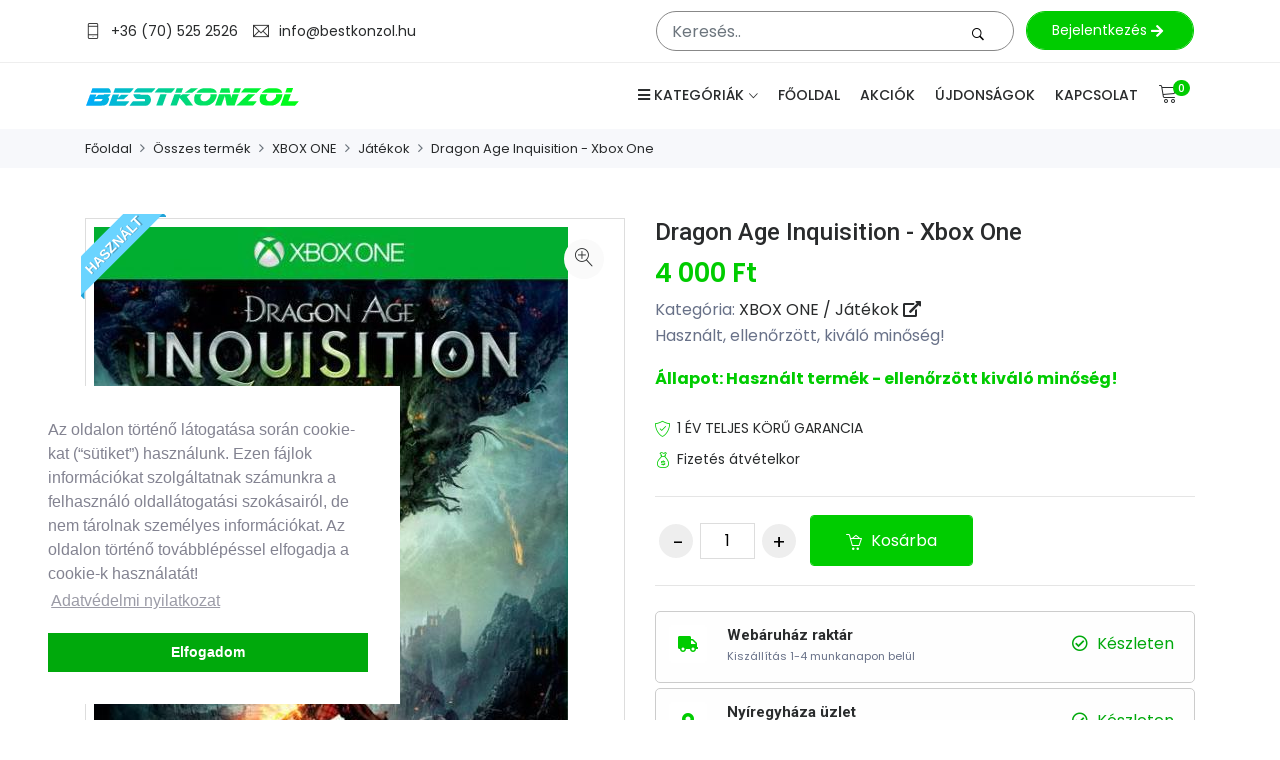

--- FILE ---
content_type: text/html; charset=UTF-8
request_url: https://bestkonzol.hu/dragon-age-inquisition-11
body_size: 14988
content:
<!DOCTYPE html>
<html lang="en">
    <head>
        <!-- Meta -->
<meta charset="utf-8">
<meta http-equiv="X-UA-Compatible" content="IE=edge">
<meta content="Anil z" name="author">
<meta name="viewport" content="width=device-width, initial-scale=1">
<meta name="description" content="">
<meta name="keywords" content="">
<link onload="this.rel = 'stylesheet'"  rel="stylesheet" rel="preload" as="style" href="https://cdnjs.cloudflare.com/ajax/libs/Swiper/4.5.0/css/swiper.min.css" integrity="sha256-XwfUNXGiAjWyUGBhyXKdkRedMrizx1Ejqo/NReYNdUE=" crossorigin="anonymous" />
<script src="https://cdnjs.cloudflare.com/ajax/libs/Swiper/4.5.0/js/swiper.min.js" integrity="sha256-uckMYBvIGtce2L5Vf/mwld5arpR5JuhAEeJyjPZSUKY=" crossorigin="anonymous" defer></script>
		
		
<!-- SITE TITLE -->
<title>
    BestKonzol - Dragon Age Inquisition  - Xbox One</title>

<meta name="og:title" content="Dragon Age Inquisition  - Xbox One" />
<meta name="og:image" content="https://bestkonzol-cjc8f3aqaqeearcs.z03.azurefd.net/images/products/1645103122_c4h0BwFZkTQOlmHnRpzI8d2sUJgquD3v.jpg" />
<meta name="og:image:width" content="474" />
<meta name="og:image:height" content="600" />
<meta name="description" content="Dragon Age Inquisition – Xbox OneA Dragon Age III: Inquisition a rajongók legnagyobb örömére visszavezeti a sorozatot a gyökerekhez, miközben újításokkal gazdagítja az élményt. A játék hatalmas, bejárható világot kínál, tele változatos tájakkal, városokkal és rejtett titkokkal, amik felfedezése órákon át leköti a játékosokat. A karakteralkotás terén is mélyebb szabadságot kapunk: választhatunk fajt, eredettörténetet és karakterosztályt, így minden játékos a saját játékstílusának megfelelő hőst teremthet.Az összecsapások a sorozatra jellemző taktikai mélységgel bírnak. A harcrendszer lehetővé teszi, hogy valós időben irányítsd karakteredet, vagy stratégiai nézetben tervezz előre minden mozdulatot. Az Inkvizíciós Sereg felállítása során döntéseink közvetlenül befolyásolják a hadsereg erejét és a világ eseményeit, így minden választásnak súlya van. Az Xbox One verzió kimagasló grafikát, részletgazdag karaktermodelleket és minimalizált töltési időket kínál, így a next-gen élmény teljes mértékben élvezhető.Főbb jellemzők:– Hatalmas, nyitott világ, tele felfedezésre váró területekkel és titkokkal– Mély karakteralkotási lehetőségek: faj, eredettörténet és karakterosztály választása– Stratégiai és valós idejű harcrendszer, amely taktikai döntéseket követel– Vegyél részt az Inkvizíciós Sereg megszervezésében és a világ védelmében– Next-gen grafika és sima, gyors játékmenet Xbox One konzolon– Újítások és klasszikus Dragon Age elemek harmonikus kombinációjaA Dragon Age Inquisition – Xbox One tökéletes választás mindazoknak, akik szeretnének egy epikus, taktikai szerepjátékban elmerülni, miközben egy gazdag, részletekben bővelkedő világot ismernek meg. A játék a sorozat méltó folytatása, ami ötvözi a klasszikus RPG élményt az új generáció nyújtotta technikai lehetőségekkel, így minden pillanatban lenyűgöző és izgalmas kalandot kínál." />
<meta name="og:description" content="Dragon Age Inquisition – Xbox OneA Dragon Age III: Inquisition a rajongók legnagyobb örömére visszavezeti a sorozatot a gyökerekhez, miközben újításokkal gazdagítja az élményt. A játék hatalmas, bejárható világot kínál, tele változatos tájakkal, városokkal és rejtett titkokkal, amik felfedezése órákon át leköti a játékosokat. A karakteralkotás terén is mélyebb szabadságot kapunk: választhatunk fajt, eredettörténetet és karakterosztályt, így minden játékos a saját játékstílusának megfelelő hőst teremthet.Az összecsapások a sorozatra jellemző taktikai mélységgel bírnak. A harcrendszer lehetővé teszi, hogy valós időben irányítsd karakteredet, vagy stratégiai nézetben tervezz előre minden mozdulatot. Az Inkvizíciós Sereg felállítása során döntéseink közvetlenül befolyásolják a hadsereg erejét és a világ eseményeit, így minden választásnak súlya van. Az Xbox One verzió kimagasló grafikát, részletgazdag karaktermodelleket és minimalizált töltési időket kínál, így a next-gen élmény teljes mértékben élvezhető.Főbb jellemzők:– Hatalmas, nyitott világ, tele felfedezésre váró területekkel és titkokkal– Mély karakteralkotási lehetőségek: faj, eredettörténet és karakterosztály választása– Stratégiai és valós idejű harcrendszer, amely taktikai döntéseket követel– Vegyél részt az Inkvizíciós Sereg megszervezésében és a világ védelmében– Next-gen grafika és sima, gyors játékmenet Xbox One konzolon– Újítások és klasszikus Dragon Age elemek harmonikus kombinációjaA Dragon Age Inquisition – Xbox One tökéletes választás mindazoknak, akik szeretnének egy epikus, taktikai szerepjátékban elmerülni, miközben egy gazdag, részletekben bővelkedő világot ismernek meg. A játék a sorozat méltó folytatása, ami ötvözi a klasszikus RPG élményt az új generáció nyújtotta technikai lehetőségekkel, így minden pillanatban lenyűgöző és izgalmas kalandot kínál." />

<!-- Favicon Icon -->
<link rel="shortcut icon" type="image/x-icon" href="/assets/images/favicon.png">
<!-- Animation CSS -->
<link rel="stylesheet" href="/assets/css/animate.css">	
<!-- Latest Bootstrap min CSS -->
<link rel="stylesheet" href="/assets/bootstrap/css/bootstrap.min.css">
<!-- Google Font -->
<link href="https://fonts.googleapis.com/css?family=Roboto:100,300,400,500,700,900&display=swap" rel="stylesheet"> 
<link href="https://fonts.googleapis.com/css?family=Poppins:200,300,400,500,600,700,800,900&display=swap" rel="stylesheet"> 
<!-- Icon Font CSS -->
<link rel="stylesheet" href="/assets/css/all.min.css">
<link rel="stylesheet" href="/assets/css/ionicons.min.css">
<link rel="stylesheet" href="/assets/css/themify-icons.css">
<link rel="stylesheet" href="/assets/css/linearicons.css">
<link rel="stylesheet" href="/assets/css/flaticon.css">
<link rel="stylesheet" href="/assets/css/simple-line-icons.css">
<!--- owl carousel CSS-->
<link rel="stylesheet" href="/assets/owlcarousel/css/owl.carousel.min.css">
<link rel="stylesheet" href="/assets/owlcarousel/css/owl.theme.css">
<link rel="stylesheet" href="/assets/owlcarousel/css/owl.theme.default.min.css">
<!-- Magnific Popup CSS -->
<link rel="stylesheet" href="/assets/css/magnific-popup.css">
<!-- Slick CSS -->
<link rel="stylesheet" href="/assets/css/slick.css">
<link rel="stylesheet" href="/assets/css/slick-theme.css">
<!-- jquery-ui CSS -->
<link rel="stylesheet" href="/assets/css/jquery-ui.css">
<!-- Style CSS -->
<link rel="stylesheet" href="/assets/css/style.css">
<link rel="stylesheet" href="/assets/css/responsive.css">
<script src="https://cdn.jsdelivr.net/npm/sweetalert2@10"></script>
<script src="/assets/js/jquery-1.12.4.min.js"></script>     </head>

    <body>
        <div id="fb-root"></div>
<script async defer crossorigin="anonymous" src="https://connect.facebook.net/hu_HU/sdk.js#xfbml=1&version=v11.0&appId=&autoLogAppEvents=1" nonce="hYeGZmgn"></script>

<!-- Facebook Pixel Code -->
        <script>
            !function (f, b, e, v, n, t, s)
            {
                if (f.fbq)
                    return;
                n = f.fbq = function () {
                    n.callMethod ?
                            n.callMethod.apply(n, arguments) : n.queue.push(arguments)
                };
                if (!f._fbq)
                    f._fbq = n;
                n.push = n;
                n.loaded = !0;
                n.version = '2.0';
                n.queue = [];
                t = b.createElement(e);
                t.async = !0;
                t.src = v;
                s = b.getElementsByTagName(e)[0];
                s.parentNode.insertBefore(t, s)
            }(window, document, 'script',
                    'https://connect.facebook.net/en_US/fbevents.js');
            fbq('init', '2721763591442334');
            fbq('track', 'PageView');

            fbq('track', 'ViewContent', {
                content_ids: 7,
                content_name: 'Dragon Age Inquisition  - Xbox One',
                content_category: 'XBOX ONE',
                content_type: 'product',
                value: 4000,
                currency: 'HUF',
                referrer: document.referrer,
                userAgent: navigator.userAgent,
                language: navigator.language
            });
        </script>
        <noscript><img height="1" width="1" style="display:none" src="https://www.facebook.com/tr?id=1609215665767604&ev=PageView&noscript=1"/></noscript>
        <!-- End Facebook Pixel Code -->


        <script>
            (function (i, s, o, g, r, a, m) {
                i['BarionAnalyticsObject'] = r;
                i[r] = i[r] || function () {
                    (i[r].q = i[r].q || []).push(arguments)
                }, i[r].l = 1 * new Date();
                a = s.createElement(o),
                        m = s.getElementsByTagName(o)[0];
                a.async = 1;
                a.src = g;
                m.parentNode.insertBefore(a, m)
            })(window, document, 'script', 'https://pixel.barion.com/bp.js', 'bp');

            // send page view event
            bp('init', 'addBarionPixelId', 'BP-lv9Y86wFcf-68');
        </script>

        <noscript>
        <img height="1" width="1" style="display:none" src="https://pixel.barion.com/a.gif?__ba_pixel_id='BP-lv9Y86wFcf-68'&ev=contentView&noscript=1"/>
        </noscript>


        <!-- Global site tag (gtag.js) - Google Analytics -->
        <script async src="https://www.googletagmanager.com/gtag/js?id=UA-107917217-1"></script>
        <script>
                    window.dataLayer = window.dataLayer || [];
                    function gtag() {
                        dataLayer.push(arguments);}
                    gtag('js', new Date());

                    gtag('config', 'UA-107917217-1');
                    gtag('config', 'AW-656412155');

                    gtag('send', 'pageview');
                    gtag('require', 'ecommerce');
        </script>
        <!-- End Google Analytics -->    <meta name="google-site-verification" content="S79TF3vkjYlnMNnGP5IO4vjQMFo9GTMYSDBzmLpYMJk" />                
    </head>
<body class="home-2">
    <!-- Google remarketingcímke-kód -->
    <!--------------------------------------------------
    A remarketingcímkék nem társíthatók személyazonosításra alkalmas adatokkal, és nem helyezhetők el érzékeny kategóriához kapcsolódó oldalakon. A címke beállításával kapcsolatban további információt és útmutatást a következő címen olvashat: http://google.com/ads/remarketingsetup
    --------------------------------------------------->
    <script type="text/javascript">
        /* <![CDATA[ */
        var google_conversion_id = 826927072;
        var google_custom_params = window.google_tag_params;
        var google_remarketing_only = true;
        /* ]]> */
    </script>
    <script type="text/javascript" src="//www.googleadservices.com/pagead/conversion.js">
    </script>
    <noscript>
    <div style="display:inline;">
        <img height="1" width="1" style="border-style:none;" alt="" src="//googleads.g.doubleclick.net/pagead/viewthroughconversion/826927072/?guid=ON&amp;script=0"/>
    </div>
    </noscript>

        <!-- START HEADER -->
<header class="header_wrap fixed-top header_with_topbar">
    <div class="top-header">
        <div class="container">
            <div class="row align-items-center">
                <div class="col-md-6">
                    <div class="d-flex align-items-center justify-content-center justify-content-md-start">
                        <ul class="contact_detail text-center text-lg-left">
                            <li><i class="ti-mobile"></i><span><a href="tel:+36705252526">+36 (70) 525 2526</a></span></li>
                            <li><i class="ti-email"></i><span><a href="mailto:info@bestkonzol.hu">info@bestkonzol.hu</a></span></li>
                        </ul>
                    </div>
                </div>
                <div class="col-md-6 text-right sp-top">
                    <table width="100%">
                        <tr>
                            <td>
                                <ul class="contact_detail text-right text-lg-right">
                                                                        <form method="get" action="/kereses" style="position: relative;"  id="kereso_box2">
                                        <input name="s" type="text" id="kereso_box_inp2" class="form-control search-input search-input2 suggestbox" autocomplete="off" placeholder="Keresés.." value="">
                                        <button type="submit" class="search_icon" style="color: black;right: 20px;"><i class="ion-ios-search-strong"></i></button>
                                    </form>
                                    <div class="suggest-box">
                                    </div>

                                </ul>
                            </td>
                            <td width="180">
                                <a href="https://bestkonzol.hu/profile" class="btn btn-fill-out">
                                                                            Bejelentkezés
                                        <i class="fas fa-arrow-right"></i>
                                                                    </a>
                            </td>
                        </tr>
                    </table>
                </div>
            </div>
        </div>
    </div>
    <div class="bottom_header dark_skin main_menu_uppercase">
        <div class="container">
            <nav class="navbar navbar-expand-lg">
                <a class="navbar-brand" href="/">
                    <img class="logo_light" src="/assets/bestkonzol_logo_web2.svg" alt="logo" height="38"/>
                    <img class="logo_dark" src="/assets/bestkonzol_logo_web2.svg" alt="logo" height="38" />
                </a>
                <button class="navbar-toggler" type="button" data-toggle="collapse" data-target="#navbarSupportedContent" aria-expanded="false">
                    <span class="ion-android-menu"></span>
                </button>
                <div class="collapse navbar-collapse justify-content-end" id="navbarSupportedContent">
                    <ul class="navbar-nav">
                        <li class="dropdown dropdown-mega-menu">
                            <a class="dropdown-toggle nav-link" href="#" data-toggle="dropdown"><i class="fas fa-bars"></i> Kategóriák</a>
                            <div class="dropdown-menu">
                                <ul class="mega-menu d-lg-flex">
                                                                            <li class="mega-menu-col col-lg-3">
                                            <ul>
                                                                                                                                                                                                            <li class="dropdown-header">
                                                            <a class="mobile-display-on" onclick="$(this).parent().toggleClass('more-categories-mobile');">
                                                                Csomagok                                                                 <span class="more-categories-mobile">></span>
                                                            </a>
                                                            <a class="mobile-display-off" href="/csomagok">
                                                                Csomagok                                                             </a>
                                                            <ul>
                                                                                                                                    <li><a class="dropdown-item nav-link nav_item" href="/csomagok-xbox-360">XBOX 360</a></li>
                                                                                                                                    <li><a class="dropdown-item nav-link nav_item" href="/csomagok-xbox-one">XBOX ONE</a></li>
                                                                                                                                    <li><a class="dropdown-item nav-link nav_item" href="/csomagok-ps4">PS4</a></li>
                                                                                                                                    <li><a class="dropdown-item nav-link nav_item" href="/csomagok-nintendo">Nintendo</a></li>
                                                                                                                                    <li><a class="dropdown-item nav-link nav_item" href="/csomagok-ps3">PS3</a></li>
                                                                                                                                <li><a class="dropdown-item nav-link nav_item all-category-product" href="/csomagok">Összes termék</a></li>
                                                            </ul>
                                                        </li>
                                                                                                                                                                                                                <li class="dropdown-header">
                                                            <a class="mobile-display-on" onclick="$(this).parent().toggleClass('more-categories-mobile');">
                                                                PS5                                                                <span class="more-categories-mobile">></span>
                                                            </a>
                                                            <a class="mobile-display-off" href="/ps-5">
                                                                PS5                                                            </a>
                                                            <ul>
                                                                                                                                    <li><a class="dropdown-item nav-link nav_item" href="/ps-5-gepek">Gépek</a></li>
                                                                                                                                    <li><a class="dropdown-item nav-link nav_item" href="/ps-5-jatekok">Játékok</a></li>
                                                                                                                                    <li><a class="dropdown-item nav-link nav_item" href="/ps-5-tartozekok">Tartozékok</a></li>
                                                                                                                                <li><a class="dropdown-item nav-link nav_item all-category-product" href="/ps-5">Összes termék</a></li>
                                                            </ul>
                                                        </li>
                                                                                                                                                                                                                <li class="dropdown-header">
                                                            <a class="mobile-display-on" onclick="$(this).parent().toggleClass('more-categories-mobile');">
                                                                PS4                                                                <span class="more-categories-mobile">></span>
                                                            </a>
                                                            <a class="mobile-display-off" href="/ps4">
                                                                PS4                                                            </a>
                                                            <ul>
                                                                                                                                    <li><a class="dropdown-item nav-link nav_item" href="/ps4-gepek">Gépek</a></li>
                                                                                                                                    <li><a class="dropdown-item nav-link nav_item" href="/ps4-jatekok">Játékok</a></li>
                                                                                                                                    <li><a class="dropdown-item nav-link nav_item" href="/ps4-tartozekok">Tartozékok</a></li>
                                                                                                                                <li><a class="dropdown-item nav-link nav_item all-category-product" href="/ps4">Összes termék</a></li>
                                                            </ul>
                                                        </li>
                                                                                                                                                                                                                <li class="dropdown-header">
                                                            <a class="mobile-display-on" onclick="$(this).parent().toggleClass('more-categories-mobile');">
                                                                PS3                                                                <span class="more-categories-mobile">></span>
                                                            </a>
                                                            <a class="mobile-display-off" href="/ps3">
                                                                PS3                                                            </a>
                                                            <ul>
                                                                                                                                    <li><a class="dropdown-item nav-link nav_item" href="/ps3-gepek">Gépek</a></li>
                                                                                                                                    <li><a class="dropdown-item nav-link nav_item" href="/ps3-jatekok">Játékok</a></li>
                                                                                                                                    <li><a class="dropdown-item nav-link nav_item" href="/ps3-tartozekok">Tartozékok</a></li>
                                                                                                                                <li><a class="dropdown-item nav-link nav_item all-category-product" href="/ps3">Összes termék</a></li>
                                                            </ul>
                                                        </li>
                                                                                                                                                                                                                <li class="dropdown-header">
                                                            <a class="mobile-display-on" onclick="$(this).parent().toggleClass('more-categories-mobile');">
                                                                PS2                                                                <span class="more-categories-mobile">></span>
                                                            </a>
                                                            <a class="mobile-display-off" href="/playstation-2">
                                                                PS2                                                            </a>
                                                            <ul>
                                                                                                                                    <li><a class="dropdown-item nav-link nav_item" href="/playstation-2-gepek-10004">Gépek</a></li>
                                                                                                                                    <li><a class="dropdown-item nav-link nav_item" href="/playstation-2-jatekok-10005">Játékok</a></li>
                                                                                                                                    <li><a class="dropdown-item nav-link nav_item" href="/playstation-2-tartozekok-10006">Tartozékok</a></li>
                                                                                                                                <li><a class="dropdown-item nav-link nav_item all-category-product" href="/playstation-2">Összes termék</a></li>
                                                            </ul>
                                                        </li>
                                                                                                                                                                                                                <li class="dropdown-header">
                                                            <a class="mobile-display-on" onclick="$(this).parent().toggleClass('more-categories-mobile');">
                                                                PS1                                                                <span class="more-categories-mobile">></span>
                                                            </a>
                                                            <a class="mobile-display-off" href="/playstation-1-10000">
                                                                PS1                                                            </a>
                                                            <ul>
                                                                                                                                    <li><a class="dropdown-item nav-link nav_item" href="/playstation-1-10000-gepek-10001">Gépek</a></li>
                                                                                                                                    <li><a class="dropdown-item nav-link nav_item" href="/playstation-1-10000-jatekok-10002">Játékok</a></li>
                                                                                                                                    <li><a class="dropdown-item nav-link nav_item" href="/playstation-1-10000-tartozekok-10003">Tartozékok</a></li>
                                                                                                                                <li><a class="dropdown-item nav-link nav_item all-category-product" href="/playstation-1-10000">Összes termék</a></li>
                                                            </ul>
                                                        </li>
                                                                                                                                                                                                                <li class="dropdown-header">
                                                            <a class="mobile-display-on" onclick="$(this).parent().toggleClass('more-categories-mobile');">
                                                                PS VITA                                                                <span class="more-categories-mobile">></span>
                                                            </a>
                                                            <a class="mobile-display-off" href="/ps-vita">
                                                                PS VITA                                                            </a>
                                                            <ul>
                                                                                                                                    <li><a class="dropdown-item nav-link nav_item" href="/ps-vita-gepek">Gépek</a></li>
                                                                                                                                    <li><a class="dropdown-item nav-link nav_item" href="/ps-vita-jatekok">Játékok</a></li>
                                                                                                                                    <li><a class="dropdown-item nav-link nav_item" href="/ps-vita-tartozekok">Tartozékok</a></li>
                                                                                                                                <li><a class="dropdown-item nav-link nav_item all-category-product" href="/ps-vita">Összes termék</a></li>
                                                            </ul>
                                                        </li>
                                                                                                                                                                                                                <li class="dropdown-header">
                                                            <a class="mobile-display-on" onclick="$(this).parent().toggleClass('more-categories-mobile');">
                                                                PSP                                                                <span class="more-categories-mobile">></span>
                                                            </a>
                                                            <a class="mobile-display-off" href="/psp">
                                                                PSP                                                            </a>
                                                            <ul>
                                                                                                                                    <li><a class="dropdown-item nav-link nav_item" href="/psp-gepek">Gépek</a></li>
                                                                                                                                    <li><a class="dropdown-item nav-link nav_item" href="/psp-jatekok">Játékok</a></li>
                                                                                                                                    <li><a class="dropdown-item nav-link nav_item" href="/psp-tartozekok">Tartozékok</a></li>
                                                                                                                                <li><a class="dropdown-item nav-link nav_item all-category-product" href="/psp">Összes termék</a></li>
                                                            </ul>
                                                        </li>
                                                                                                                                                                                                                <li class="dropdown-header">
                                                            <a class="mobile-display-on" onclick="$(this).parent().toggleClass('more-categories-mobile');">
                                                                XBOX Series                                                                <span class="more-categories-mobile">></span>
                                                            </a>
                                                            <a class="mobile-display-off" href="/xbox-series">
                                                                XBOX Series                                                            </a>
                                                            <ul>
                                                                                                                                    <li><a class="dropdown-item nav-link nav_item" href="/xbox-series-gepek">Gépek</a></li>
                                                                                                                                    <li><a class="dropdown-item nav-link nav_item" href="/xbox-series-jatekok">Játékok</a></li>
                                                                                                                                    <li><a class="dropdown-item nav-link nav_item" href="/xbox-series-tartozekok">Tartozékok</a></li>
                                                                                                                                <li><a class="dropdown-item nav-link nav_item all-category-product" href="/xbox-series">Összes termék</a></li>
                                                            </ul>
                                                        </li>
                                                                                                                                                </ul>
                                        </li>
                                                                            <li class="mega-menu-col col-lg-3">
                                            <ul>
                                                                                                                                                                                                            <li class="dropdown-header">
                                                            <a class="mobile-display-on" onclick="$(this).parent().toggleClass('more-categories-mobile');">
                                                                XBOX ONE                                                                <span class="more-categories-mobile">></span>
                                                            </a>
                                                            <a class="mobile-display-off" href="/xbox-one">
                                                                XBOX ONE                                                            </a>
                                                            <ul>
                                                                                                                                    <li><a class="dropdown-item nav-link nav_item" href="/xbox-one-gepek">Gépek</a></li>
                                                                                                                                    <li><a class="dropdown-item nav-link nav_item" href="/xbox-one-jatekok">Játékok</a></li>
                                                                                                                                    <li><a class="dropdown-item nav-link nav_item" href="/xbox-one-tartozekok">Tartozékok</a></li>
                                                                                                                                <li><a class="dropdown-item nav-link nav_item all-category-product" href="/xbox-one">Összes termék</a></li>
                                                            </ul>
                                                        </li>
                                                                                                                                                                                                                <li class="dropdown-header">
                                                            <a class="mobile-display-on" onclick="$(this).parent().toggleClass('more-categories-mobile');">
                                                                XBOX 360                                                                <span class="more-categories-mobile">></span>
                                                            </a>
                                                            <a class="mobile-display-off" href="/xbox-360">
                                                                XBOX 360                                                            </a>
                                                            <ul>
                                                                                                                                    <li><a class="dropdown-item nav-link nav_item" href="/xbox-360-gepek">Gépek</a></li>
                                                                                                                                    <li><a class="dropdown-item nav-link nav_item" href="/xbox-360-jatekok">Játékok</a></li>
                                                                                                                                    <li><a class="dropdown-item nav-link nav_item" href="/xbox-360-tartozekok">Tartozékok</a></li>
                                                                                                                                <li><a class="dropdown-item nav-link nav_item all-category-product" href="/xbox-360">Összes termék</a></li>
                                                            </ul>
                                                        </li>
                                                                                                                                                                                                                <li class="dropdown-header">
                                                            <a class="mobile-display-on" onclick="$(this).parent().toggleClass('more-categories-mobile');">
                                                                Xbox Classic                                                                <span class="more-categories-mobile">></span>
                                                            </a>
                                                            <a class="mobile-display-off" href="/jatekok">
                                                                Xbox Classic                                                            </a>
                                                            <ul>
                                                                                                                                    <li><a class="dropdown-item nav-link nav_item" href="/jatekok-gepek-10012">Gépek</a></li>
                                                                                                                                    <li><a class="dropdown-item nav-link nav_item" href="/jatekok-jatekok-10013">Játékok</a></li>
                                                                                                                                    <li><a class="dropdown-item nav-link nav_item" href="/jatekok-tartozekok-10014">Tartozékok</a></li>
                                                                                                                                <li><a class="dropdown-item nav-link nav_item all-category-product" href="/jatekok">Összes termék</a></li>
                                                            </ul>
                                                        </li>
                                                                                                                                                                                                                <li class="dropdown-header">
                                                            <a class="mobile-display-on" onclick="$(this).parent().toggleClass('more-categories-mobile');">
                                                                Nintendo Switch                                                                <span class="more-categories-mobile">></span>
                                                            </a>
                                                            <a class="mobile-display-off" href="/nintendo-wii-wii-u-switch">
                                                                Nintendo Switch                                                            </a>
                                                            <ul>
                                                                                                                                    <li><a class="dropdown-item nav-link nav_item" href="/nintendo-wii-wii-u-switch-gepek">Gépek</a></li>
                                                                                                                                    <li><a class="dropdown-item nav-link nav_item" href="/nintendo-wii-wii-u-switch-jatekok">Játékok</a></li>
                                                                                                                                    <li><a class="dropdown-item nav-link nav_item" href="/nintendo-wii-wii-u-switch-tartozekok">Tartozékok</a></li>
                                                                                                                                <li><a class="dropdown-item nav-link nav_item all-category-product" href="/nintendo-wii-wii-u-switch">Összes termék</a></li>
                                                            </ul>
                                                        </li>
                                                                                                                                                                                                                <li class="dropdown-header">
                                                            <a class="mobile-display-on" onclick="$(this).parent().toggleClass('more-categories-mobile');">
                                                                Nintendo Switch 2                                                                <span class="more-categories-mobile">></span>
                                                            </a>
                                                            <a class="mobile-display-off" href="/nintendo-switch-2-10050">
                                                                Nintendo Switch 2                                                            </a>
                                                            <ul>
                                                                                                                                    <li><a class="dropdown-item nav-link nav_item" href="/nintendo-switch-2-10050-gepek-10051">Gépek</a></li>
                                                                                                                                    <li><a class="dropdown-item nav-link nav_item" href="/nintendo-switch-2-10050-jatekok-10052">Játékok</a></li>
                                                                                                                                    <li><a class="dropdown-item nav-link nav_item" href="/nintendo-switch-2-10050-tartozekok-10053">Tartozékok</a></li>
                                                                                                                                <li><a class="dropdown-item nav-link nav_item all-category-product" href="/nintendo-switch-2-10050">Összes termék</a></li>
                                                            </ul>
                                                        </li>
                                                                                                                                                                                                                <li class="dropdown-header">
                                                            <a class="mobile-display-on" onclick="$(this).parent().toggleClass('more-categories-mobile');">
                                                                Nintendo Wii U                                                                <span class="more-categories-mobile">></span>
                                                            </a>
                                                            <a class="mobile-display-off" href="/nintendo-wii-u-10038">
                                                                Nintendo Wii U                                                            </a>
                                                            <ul>
                                                                                                                                    <li><a class="dropdown-item nav-link nav_item" href="/nintendo-wii-u-10038-gepek-10039">Gépek</a></li>
                                                                                                                                    <li><a class="dropdown-item nav-link nav_item" href="/nintendo-wii-u-10038-jatekok-10040">Játékok</a></li>
                                                                                                                                    <li><a class="dropdown-item nav-link nav_item" href="/nintendo-wii-u-10038-tartozekok-10041">Tartozékok</a></li>
                                                                                                                                <li><a class="dropdown-item nav-link nav_item all-category-product" href="/nintendo-wii-u-10038">Összes termék</a></li>
                                                            </ul>
                                                        </li>
                                                                                                                                                                                                                <li class="dropdown-header">
                                                            <a class="mobile-display-on" onclick="$(this).parent().toggleClass('more-categories-mobile');">
                                                                Nintendo Wii                                                                <span class="more-categories-mobile">></span>
                                                            </a>
                                                            <a class="mobile-display-off" href="/nintendo-wii-10042">
                                                                Nintendo Wii                                                            </a>
                                                            <ul>
                                                                                                                                    <li><a class="dropdown-item nav-link nav_item" href="/nintendo-wii-10042-gepek-10043">Gépek</a></li>
                                                                                                                                    <li><a class="dropdown-item nav-link nav_item" href="/nintendo-wii-10042-jatekok-10044">Játékok</a></li>
                                                                                                                                    <li><a class="dropdown-item nav-link nav_item" href="/nintendo-wii-10042-tartozekok-10045">Tartozékok</a></li>
                                                                                                                                <li><a class="dropdown-item nav-link nav_item all-category-product" href="/nintendo-wii-10042">Összes termék</a></li>
                                                            </ul>
                                                        </li>
                                                                                                                                                                                                                <li class="dropdown-header">
                                                            <a class="mobile-display-on" onclick="$(this).parent().toggleClass('more-categories-mobile');">
                                                                Nintendo DS                                                                <span class="more-categories-mobile">></span>
                                                            </a>
                                                            <a class="mobile-display-off" href="/nintendo-ds-10046">
                                                                Nintendo DS                                                            </a>
                                                            <ul>
                                                                                                                                    <li><a class="dropdown-item nav-link nav_item" href="/nintendo-ds-10046-gepek-10047">Gépek</a></li>
                                                                                                                                    <li><a class="dropdown-item nav-link nav_item" href="/nintendo-ds-10046-jatekok-10048">Játékok</a></li>
                                                                                                                                    <li><a class="dropdown-item nav-link nav_item" href="/nintendo-ds-10046-tartozekok-10049">Tartozékok</a></li>
                                                                                                                                <li><a class="dropdown-item nav-link nav_item all-category-product" href="/nintendo-ds-10046">Összes termék</a></li>
                                                            </ul>
                                                        </li>
                                                                                                                                                </ul>
                                        </li>
                                                                            <li class="mega-menu-col col-lg-3">
                                            <ul>
                                                                                                                                                                                                            <li class="dropdown-header">
                                                            <a class="mobile-display-on" onclick="$(this).parent().toggleClass('more-categories-mobile');">
                                                                GameCube                                                                <span class="more-categories-mobile">></span>
                                                            </a>
                                                            <a class="mobile-display-off" href="/gamecube">
                                                                GameCube                                                            </a>
                                                            <ul>
                                                                                                                                    <li><a class="dropdown-item nav-link nav_item" href="/gamecube-gepek-10016">Gépek</a></li>
                                                                                                                                    <li><a class="dropdown-item nav-link nav_item" href="/gamecube-jatekok-10017">Játékok</a></li>
                                                                                                                                    <li><a class="dropdown-item nav-link nav_item" href="/gamecube-tartozekok-10018">Tartozékok</a></li>
                                                                                                                                <li><a class="dropdown-item nav-link nav_item all-category-product" href="/gamecube">Összes termék</a></li>
                                                            </ul>
                                                        </li>
                                                                                                                                                                                                                <li class="dropdown-header">
                                                            <a class="mobile-display-on" onclick="$(this).parent().toggleClass('more-categories-mobile');">
                                                                Nintendo 64                                                                <span class="more-categories-mobile">></span>
                                                            </a>
                                                            <a class="mobile-display-off" href="/nintendo-64-10015">
                                                                Nintendo 64                                                            </a>
                                                            <ul>
                                                                                                                                    <li><a class="dropdown-item nav-link nav_item" href="/nintendo-64-10015-gepek-10019">Gépek</a></li>
                                                                                                                                    <li><a class="dropdown-item nav-link nav_item" href="/nintendo-64-10015-jatekok-10020">Játékok</a></li>
                                                                                                                                    <li><a class="dropdown-item nav-link nav_item" href="/nintendo-64-10015-tartozekok-10021">Tartozékok</a></li>
                                                                                                                                <li><a class="dropdown-item nav-link nav_item all-category-product" href="/nintendo-64-10015">Összes termék</a></li>
                                                            </ul>
                                                        </li>
                                                                                                                                                                                                                <li class="dropdown-header">
                                                            <a class="mobile-display-on" onclick="$(this).parent().toggleClass('more-categories-mobile');">
                                                                Super Nintendo SNES                                                                <span class="more-categories-mobile">></span>
                                                            </a>
                                                            <a class="mobile-display-off" href="/super-nintendo-snes">
                                                                Super Nintendo SNES                                                            </a>
                                                            <ul>
                                                                                                                                    <li><a class="dropdown-item nav-link nav_item" href="/super-nintendo-snes-gepek-10022">Gépek</a></li>
                                                                                                                                    <li><a class="dropdown-item nav-link nav_item" href="/super-nintendo-snes-jatekok-10023">Játékok</a></li>
                                                                                                                                    <li><a class="dropdown-item nav-link nav_item" href="/super-nintendo-snes-tartozekok-10024">Tartozékok</a></li>
                                                                                                                                <li><a class="dropdown-item nav-link nav_item all-category-product" href="/super-nintendo-snes">Összes termék</a></li>
                                                            </ul>
                                                        </li>
                                                                                                                                                                                                                <li class="dropdown-header">
                                                            <a class="mobile-display-on" onclick="$(this).parent().toggleClass('more-categories-mobile');">
                                                                Nintendo NES                                                                <span class="more-categories-mobile">></span>
                                                            </a>
                                                            <a class="mobile-display-off" href="/nintendo-nes">
                                                                Nintendo NES                                                            </a>
                                                            <ul>
                                                                                                                                    <li><a class="dropdown-item nav-link nav_item" href="/nintendo-nes-gepek-10025">Gépek</a></li>
                                                                                                                                    <li><a class="dropdown-item nav-link nav_item" href="/nintendo-nes-jatekok-10026">Játékok</a></li>
                                                                                                                                <li><a class="dropdown-item nav-link nav_item all-category-product" href="/nintendo-nes">Összes termék</a></li>
                                                            </ul>
                                                        </li>
                                                                                                                                                                                                                <li class="dropdown-header">
                                                            <a class="mobile-display-on" onclick="$(this).parent().toggleClass('more-categories-mobile');">
                                                                Nintendo Game Boy                                                                <span class="more-categories-mobile">></span>
                                                            </a>
                                                            <a class="mobile-display-off" href="/gepek">
                                                                Nintendo Game Boy                                                            </a>
                                                            <ul>
                                                                                                                                    <li><a class="dropdown-item nav-link nav_item" href="/gepek-gepek-10029">Gépek</a></li>
                                                                                                                                    <li><a class="dropdown-item nav-link nav_item" href="/gepek-jatekok-10030">Játékok</a></li>
                                                                                                                                    <li><a class="dropdown-item nav-link nav_item" href="/gepek-tartozekok-10031">Tartozékok</a></li>
                                                                                                                                <li><a class="dropdown-item nav-link nav_item all-category-product" href="/gepek">Összes termék</a></li>
                                                            </ul>
                                                        </li>
                                                                                                                                                                                                                <li class="dropdown-header">
                                                            <a class="mobile-display-on" onclick="$(this).parent().toggleClass('more-categories-mobile');">
                                                                Sega                                                                <span class="more-categories-mobile">></span>
                                                            </a>
                                                            <a class="mobile-display-off" href="/sega">
                                                                Sega                                                            </a>
                                                            <ul>
                                                                                                                                    <li><a class="dropdown-item nav-link nav_item" href="/sega-gepek-10032">Gépek</a></li>
                                                                                                                                    <li><a class="dropdown-item nav-link nav_item" href="/sega-jatekok-10033">Játékok</a></li>
                                                                                                                                    <li><a class="dropdown-item nav-link nav_item" href="/sega-tartozekok-10034">Tartozékok</a></li>
                                                                                                                                <li><a class="dropdown-item nav-link nav_item all-category-product" href="/sega">Összes termék</a></li>
                                                            </ul>
                                                        </li>
                                                                                                                                                                                                                <li class="dropdown-header">
                                                            <a class="mobile-display-on" onclick="$(this).parent().toggleClass('more-categories-mobile');">
                                                                Retro / Classic gaming                                                                <span class="more-categories-mobile">></span>
                                                            </a>
                                                            <a class="mobile-display-off" href="/iphone">
                                                                Retro / Classic gaming                                                            </a>
                                                            <ul>
                                                                                                                                    <li><a class="dropdown-item nav-link nav_item" href="/iphone-gepek-10054">Gépek</a></li>
                                                                                                                                    <li><a class="dropdown-item nav-link nav_item" href="/iphone-jatekok-10055">Játékok</a></li>
                                                                                                                                    <li><a class="dropdown-item nav-link nav_item" href="/iphone-tartozekok">Tartozékok</a></li>
                                                                                                                                <li><a class="dropdown-item nav-link nav_item all-category-product" href="/iphone">Összes termék</a></li>
                                                            </ul>
                                                        </li>
                                                                                                                                                                                                                <li class="dropdown-header">
                                                            <a class="mobile-display-on" onclick="$(this).parent().toggleClass('more-categories-mobile');">
                                                                Disney Infinity                                                                <span class="more-categories-mobile">></span>
                                                            </a>
                                                            <a class="mobile-display-off" href="/disney-infinity">
                                                                Disney Infinity                                                            </a>
                                                            <ul>
                                                                                                                                    <li><a class="dropdown-item nav-link nav_item" href="/disney-infinity-disney-infinity-figurak">Disney Infinity figurák</a></li>
                                                                                                                                    <li><a class="dropdown-item nav-link nav_item" href="/disney-infinity-disney-infinity-csomag">Disney Infinity Csomagok</a></li>
                                                                                                                                <li><a class="dropdown-item nav-link nav_item all-category-product" href="/disney-infinity">Összes termék</a></li>
                                                            </ul>
                                                        </li>
                                                                                                                                                                                                                <li class="dropdown-header">
                                                            <a class="mobile-display-on" onclick="$(this).parent().toggleClass('more-categories-mobile');">
                                                                Skylanders                                                                <span class="more-categories-mobile">></span>
                                                            </a>
                                                            <a class="mobile-display-off" href="/skylander-10035">
                                                                Skylanders                                                            </a>
                                                            <ul>
                                                                                                                                    <li><a class="dropdown-item nav-link nav_item" href="/skylander-10035-skylander-figurak-10036">Skylanders figurák</a></li>
                                                                                                                                    <li><a class="dropdown-item nav-link nav_item" href="/skylander-10035-skylander-csomagok">Skylanders csomagok</a></li>
                                                                                                                                <li><a class="dropdown-item nav-link nav_item all-category-product" href="/skylander-10035">Összes termék</a></li>
                                                            </ul>
                                                        </li>
                                                                                                                                                </ul>
                                        </li>
                                                                            <li class="mega-menu-col col-lg-3">
                                            <ul>
                                                                                                                                                                                                            <li class="dropdown-header">
                                                            <a class="mobile-display-on" onclick="$(this).parent().toggleClass('more-categories-mobile');">
                                                                VR Virtuális Valóság                                                                <span class="more-categories-mobile">></span>
                                                            </a>
                                                            <a class="mobile-display-off" href="/vr-virtualis-valosag">
                                                                VR Virtuális Valóság                                                            </a>
                                                            <ul>
                                                                                                                                    <li><a class="dropdown-item nav-link nav_item" href="/vr-virtualis-valosag-oculus">Oculus / Meta Quest</a></li>
                                                                                                                                    <li><a class="dropdown-item nav-link nav_item" href="/vr-virtualis-valosag-playstation">Playstation VR</a></li>
                                                                                                                                    <li><a class="dropdown-item nav-link nav_item" href="/vr-virtualis-valosag-pico-4">Pico 4</a></li>
                                                                                                                                <li><a class="dropdown-item nav-link nav_item all-category-product" href="/vr-virtualis-valosag">Összes termék</a></li>
                                                            </ul>
                                                        </li>
                                                                                                                                                                                                                <li class="dropdown-header">
                                                            <a href="/videojatek-kiegeszitok-merchandise-10058">Videójáték kiegészítők / Merchandise</a>
                                                        </li>
                                                                                                                                                                                                                <li class="dropdown-header">
                                                            <a class="mobile-display-on" onclick="$(this).parent().toggleClass('more-categories-mobile');">
                                                                PC                                                                <span class="more-categories-mobile">></span>
                                                            </a>
                                                            <a class="mobile-display-off" href="/digital">
                                                                PC                                                            </a>
                                                            <ul>
                                                                                                                                    <li><a class="dropdown-item nav-link nav_item" href="/digital-jatekok">Játékok</a></li>
                                                                                                                                    <li><a class="dropdown-item nav-link nav_item" href="/digital-gepek">Gépek</a></li>
                                                                                                                                    <li><a class="dropdown-item nav-link nav_item" href="/digital-tartozekok">Tartozékok</a></li>
                                                                                                                                    <li><a class="dropdown-item nav-link nav_item" href="/digital-monitor">Monitor</a></li>
                                                                                                                                <li><a class="dropdown-item nav-link nav_item all-category-product" href="/digital">Összes termék</a></li>
                                                            </ul>
                                                        </li>
                                                                                                                                                                                                                <li class="dropdown-header">
                                                            <a class="mobile-display-on" onclick="$(this).parent().toggleClass('more-categories-mobile');">
                                                                LEGO                                                                <span class="more-categories-mobile">></span>
                                                            </a>
                                                            <a class="mobile-display-off" href="/lego">
                                                                LEGO                                                            </a>
                                                            <ul>
                                                                                                                                    <li><a class="dropdown-item nav-link nav_item" href="/lego-lego-uj-keszletek">Lego ÚJ készletek</a></li>
                                                                                                                                    <li><a class="dropdown-item nav-link nav_item" href="/lego-lego-alkatreszek">Lego alkatrészek</a></li>
                                                                                                                                    <li><a class="dropdown-item nav-link nav_item" href="/lego-lego-hasznalt-szettek">Lego HASZNÁLT szettek</a></li>
                                                                                                                                    <li><a class="dropdown-item nav-link nav_item" href="/lego-lego-konyvek-10056">Lego könyvek</a></li>
                                                                                                                                    <li><a class="dropdown-item nav-link nav_item" href="/lego-lego-dimension">Lego Dimension</a></li>
                                                                                                                                <li><a class="dropdown-item nav-link nav_item all-category-product" href="/lego">Összes termék</a></li>
                                                            </ul>
                                                        </li>
                                                                                                                                                                                                                <li class="dropdown-header">
                                                            <a class="mobile-display-on" onclick="$(this).parent().toggleClass('more-categories-mobile');">
                                                                Apple                                                                <span class="more-categories-mobile">></span>
                                                            </a>
                                                            <a class="mobile-display-off" href="/apple">
                                                                Apple                                                            </a>
                                                            <ul>
                                                                                                                                    <li><a class="dropdown-item nav-link nav_item" href="/apple-iphone">iPhone</a></li>
                                                                                                                                    <li><a class="dropdown-item nav-link nav_item" href="/apple-ipad">iPad</a></li>
                                                                                                                                    <li><a class="dropdown-item nav-link nav_item" href="/apple-imac">iMac</a></li>
                                                                                                                                    <li><a class="dropdown-item nav-link nav_item" href="/apple-macbook">MacBook</a></li>
                                                                                                                                    <li><a class="dropdown-item nav-link nav_item" href="/apple-mac-mini">Mac Mini</a></li>
                                                                                                                                <li><a class="dropdown-item nav-link nav_item all-category-product" href="/apple">Összes termék</a></li>
                                                            </ul>
                                                        </li>
                                                                                                                                                                                                                <li class="dropdown-header">
                                                            <a class="mobile-display-on" onclick="$(this).parent().toggleClass('more-categories-mobile');">
                                                                Fotó, Videó, Audió és okos eszközök                                                                <span class="more-categories-mobile">></span>
                                                            </a>
                                                            <a class="mobile-display-off" href="/foto-video-es-okos-eszkozok">
                                                                Fotó, Videó, Audió és okos eszközök                                                            </a>
                                                            <ul>
                                                                                                                                    <li><a class="dropdown-item nav-link nav_item" href="/foto-video-es-okos-eszkozok-gepek">Gépek</a></li>
                                                                                                                                    <li><a class="dropdown-item nav-link nav_item" href="/foto-video-es-okos-eszkozok-tartozekok">Tartozékok</a></li>
                                                                                                                                    <li><a class="dropdown-item nav-link nav_item" href="/foto-video-es-okos-eszkozok-dronok">Drónok</a></li>
                                                                                                                                    <li><a class="dropdown-item nav-link nav_item" href="/foto-video-es-okos-eszkozok-hangszorok">Hangszórók</a></li>
                                                                                                                                    <li><a class="dropdown-item nav-link nav_item" href="/foto-video-es-okos-eszkozok-fejhallgatok">Fejhallgatók</a></li>
                                                                                                                                <li><a class="dropdown-item nav-link nav_item all-category-product" href="/foto-video-es-okos-eszkozok">Összes termék</a></li>
                                                            </ul>
                                                        </li>
                                                                                                                                                                                                                <li class="dropdown-header">
                                                            <a class="mobile-display-on" onclick="$(this).parent().toggleClass('more-categories-mobile');">
                                                                Vintage Mobile                                                                <span class="more-categories-mobile">></span>
                                                            </a>
                                                            <a class="mobile-display-off" href="/vintage-mobile">
                                                                Vintage Mobile                                                            </a>
                                                            <ul>
                                                                                                                                    <li><a class="dropdown-item nav-link nav_item" href="/vintage-mobile-nokia">Nokia</a></li>
                                                                                                                                    <li><a class="dropdown-item nav-link nav_item" href="/vintage-mobile-ericsson">Ericsson</a></li>
                                                                                                                                    <li><a class="dropdown-item nav-link nav_item" href="/vintage-mobile-sony-ericcson">Sony Ericsson</a></li>
                                                                                                                                    <li><a class="dropdown-item nav-link nav_item" href="/vintage-mobile-sony">Sony</a></li>
                                                                                                                                    <li><a class="dropdown-item nav-link nav_item" href="/vintage-mobile-motorola">Motorola</a></li>
                                                                                                                                    <li><a class="dropdown-item nav-link nav_item" href="/vintage-mobile-egyeb">Egyéb</a></li>
                                                                                                                                <li><a class="dropdown-item nav-link nav_item all-category-product" href="/vintage-mobile">Összes termék</a></li>
                                                            </ul>
                                                        </li>
                                                                                                                                                                                                                <li class="dropdown-header">
                                                            <a class="mobile-display-on" onclick="$(this).parent().toggleClass('more-categories-mobile');">
                                                                Szépség / Divat / Sport                                                                <span class="more-categories-mobile">></span>
                                                            </a>
                                                            <a class="mobile-display-off" href="/szepseg-divat-sport-10057">
                                                                Szépség / Divat / Sport                                                            </a>
                                                            <ul>
                                                                                                                                    <li><a class="dropdown-item nav-link nav_item" href="/szepseg-divat-sport-10057-orak">Órák</a></li>
                                                                                                                                    <li><a class="dropdown-item nav-link nav_item" href="/szepseg-divat-sport-10057-l-oreal-rowenta">Hajformázók</a></li>
                                                                                                                                    <li><a class="dropdown-item nav-link nav_item" href="/szepseg-divat-sport-10057-pluss">Plüss</a></li>
                                                                                                                                    <li><a class="dropdown-item nav-link nav_item" href="/szepseg-divat-sport-10057-razor">Sporteszközök</a></li>
                                                                                                                                <li><a class="dropdown-item nav-link nav_item all-category-product" href="/szepseg-divat-sport-10057">Összes termék</a></li>
                                                            </ul>
                                                        </li>
                                                                                                                                                </ul>
                                        </li>
                                                                        <script>
                                        document.addEventListener('click', function(e) {
                                            if (e.target.closest('.mega-menu')) {
                                                e.stopImmediatePropagation();
                                            }
                                        });
                                    </script>
                                </ul>
                            </div>
                        </li>                        <li><a class="nav-link nav_item" href="/">Főoldal</a></li>                         <li><a class="nav-link nav_item" href="/akciok">Akciók</a></li>                         <li><a class="nav-link nav_item" href="/ujdonsagok">Újdonságok</a></li>
                                                <li><a class="nav-link nav_item" href="/kapcsolat">Kapcsolat</a></li>
                    </ul>
                </div>
                <ul class="navbar-nav attr-nav align-items-center">
                    <!--<li><a href="javascript:void(0);" class="nav-link search_trigger"><i class="linearicons-magnifier"></i></a>
                        <div class="search_wrap">
                            <span class="close-search"><i class="ion-ios-close-empty"></i></span>
                            <form method="get" action="/kereses">
                                <input type="text" placeholder="Keresés..." name="s" class="form-control" id="search_input">
                                <button type="submit" class="search_icon"><i class="ion-ios-search-strong"></i></button>
                            </form>
                        </div><div class="search_overlay"></div>
                    </li>-->
                    <li><a class="nav-link cart_trigger" href="/kosar"><i class="linearicons-cart"></i><span class="cart_count" id="header_qty">0</span></a>
                    </li>
                </ul>
            </nav>
        </div>
    </div>
</header>
<!-- END HEADER -->        
    <!-- START SECTION BREADCRUMB -->

    <div class="breadcrumb_section bg_gray page-title-mini">

        <div class="container"><!-- STRART CONTAINER -->

            <div class="row align-items-center">

                <div class="col-md-12">

                    <ol class="breadcrumb">

                        
                            <li class="breadcrumb-item"><a href="https://bestkonzol.hu/">Főoldal</a></li>

                            
                            <li class="breadcrumb-item"><a href="https://bestkonzol.hu/termekek">Összes termék</a></li>

                            
                            <li class="breadcrumb-item"><a href="https://bestkonzol.hu/xbox-one">XBOX ONE</a></li>

                            
                            <li class="breadcrumb-item"><a href="https://bestkonzol.hu/xbox-one-jatekok">Játékok</a></li>

                            
                            <li class="breadcrumb-item"><a href="https://bestkonzol.hu/dragon-age-inquisition-11">Dragon Age Inquisition  - Xbox One</a></li>

                            
                    </ol>

                </div>

            </div>

        </div><!-- END CONTAINER-->

    </div>

    <!-- END SECTION BREADCRUMB -->


        <!-- START MAIN CONTENT -->
        <div class="main_content">

            <!-- START SECTION SHOP -->
            <div class="section">
                <div class="container">
                    <div class="row">
                        <div class="col-lg-6 col-md-6 mb-4 mb-md-0">
                            <div class="product-image">
                                
                                <span class="new-box">
                                    <span class="new-label">Használt</span>
                                </span>
                                                                <div class="product_img_box">
                                    <img id="product_img22" src='https://bestkonzol-cjc8f3aqaqeearcs.z03.azurefd.net/images/products/1645103122_c4h0BwFZkTQOlmHnRpzI8d2sUJgquD3v.jpg' data-zoom-image="https://bestkonzol-cjc8f3aqaqeearcs.z03.azurefd.net/images/products/1645103122_c4h0BwFZkTQOlmHnRpzI8d2sUJgquD3v.jpg" alt="Dragon Age Inquisition  - Xbox One" />
                                    <a href="#" class="product_img_zoom" title="Zoom">
                                        <span class="linearicons-zoom-in"></span>
                                    </a>
                                </div>
                                <div id="pr_item_gallery" class="product_gallery_item slick_slider w-100" data-slides-to-show="4" data-slides-to-scroll="1" data-infinite="false">
                                                                                <div class="item">
                                                <a href="#" class="product_gallery_item active" data-image="https://bestkonzol-cjc8f3aqaqeearcs.z03.azurefd.net/images/products/1645103122_c4h0BwFZkTQOlmHnRpzI8d2sUJgquD3v.jpg" data-zoom-image="https://bestkonzol-cjc8f3aqaqeearcs.z03.azurefd.net/images/products/1645103122_c4h0BwFZkTQOlmHnRpzI8d2sUJgquD3v.jpg">
                                                    <img src="https://bestkonzol-cjc8f3aqaqeearcs.z03.azurefd.net/images/products/1645103122_c4h0BwFZkTQOlmHnRpzI8d2sUJgquD3v.jpg" alt="Dragon Age Inquisition  - Xbox One - 1" />
                                                </a>
                                            </div>
                                                                                        <div class="item">
                                                <a href="#" class="product_gallery_item active" data-image="https://bestkonzol-cjc8f3aqaqeearcs.z03.azurefd.net/images/products/1755514883_sZ4KSNxoCLfX7HpRGbPhTv8wg9yFIDWYqUVMt35e.jpg" data-zoom-image="https://bestkonzol-cjc8f3aqaqeearcs.z03.azurefd.net/images/products/1755514883_sZ4KSNxoCLfX7HpRGbPhTv8wg9yFIDWYqUVMt35e.jpg">
                                                    <img src="https://bestkonzol-cjc8f3aqaqeearcs.z03.azurefd.net/images/products/1755514883_sZ4KSNxoCLfX7HpRGbPhTv8wg9yFIDWYqUVMt35e.jpg" alt="Dragon Age Inquisition  - Xbox One - 2" />
                                                </a>
                                            </div>
                                                                                        <div class="item">
                                                <a href="#" class="product_gallery_item active" data-image="https://bestkonzol-cjc8f3aqaqeearcs.z03.azurefd.net/images/products/1755514891_ewq57QSaEih3xYzpPJDAjvXBZ9IK2fd4mVnHW6Gu.jpg" data-zoom-image="https://bestkonzol-cjc8f3aqaqeearcs.z03.azurefd.net/images/products/1755514891_ewq57QSaEih3xYzpPJDAjvXBZ9IK2fd4mVnHW6Gu.jpg">
                                                    <img src="https://bestkonzol-cjc8f3aqaqeearcs.z03.azurefd.net/images/products/1755514891_ewq57QSaEih3xYzpPJDAjvXBZ9IK2fd4mVnHW6Gu.jpg" alt="Dragon Age Inquisition  - Xbox One - 3" />
                                                </a>
                                            </div>
                                                                            </div>
                            </div>
                        </div>
                        <div class="col-lg-6 col-md-6">
                            <div class="pr_detail">
                                <div class="product_description">
                                    <h4 class="product_title"><a href="/dragon-age-inquisition-11">Dragon Age Inquisition  - Xbox One</a></h4>
                                    <div class="product_price">
                                                                                    <span class="price">4 000 Ft</span>
                                                                            </div>
                                    <div class="rating_wrap  d-none">
                                        <div class="rating">
                                            <div class="product_rate" style="width:80%"></div>
                                        </div>
                                        <span class="rating_num">(0)</span>
                                    </div>
                                    <div class="pr_cat">
                                                                            Kategória: <a href="xbox-one">XBOX ONE / Játékok <i class="fas fa-external-link-alt"></i></a>
                                    

                                    
                                    </div>
                                    <div class="pr_desc">
                                        <p>Használt, ellenőrzött, kiváló minőség!</p>
                                    </div>
                                    <p class="font-weight-bold" style="color: #00cc00">Állapot: Használt termék - ellenőrzött kiváló minőség!                                    <div class="product_sort_info">
                                        <ul>
                                                                                        <li><i class="linearicons-shield-check"></i> 1 ÉV TELJES KÖRŰ GARANCIA</li>
                                                                                        <li><i class="linearicons-bag-dollar"></i> Fizetés átvételkor</li>
                                        </ul>
                                    </div>
                                                                    </div>
                                <hr />
                                <div class="cart_extra">
                                                                            <div class="cart-product-quantity">
                                            <div class="quantity">
                                                <input type="button" value="-" class="minus">
                                                <input type="text" name="quantity" value="1" title="Qty" class="qty" size="4" id="qty">
                                                <input type="button" value="+" class="plus">
                                            </div>
                                        </div>
                                        <div class="cart_btn">
                                            <button class="btn btn-fill-out btn-addtocart" type="button" onclick="addToCart(7);"><i class="icon-basket-loaded"></i> kosárba</button>
                                                                                                                                </div>
                                                                    </div>
                                <hr />
                                <div class="detail-panel">
                                                                            <div class="item-locations">
                                            <div class="row item-location">
                                                <div class="type-logo">
                                                    <i class="fas fa-truck"></i>
                                                </div>
                                                                                                <div class="location-title">
                                                    <h4>Webáruház raktár</h4>
                                                    <span>
                                                        Kiszállítás 1-4 munkanapon belül                                                    </span>
                                                </div>
                                                <div class="order-info">
                                                    <i class="far fa-check-circle"></i> Készleten                                                </div>
                                            </div>
                                            <div class="row item-location">
                                                <div class="type-logo">
                                                    <i class="fas fa-map-marker-alt"></i>
                                                </div>
                                                <div class="location-title">
                                                    <a href="https://www.google.com/maps/dir//K%C3%B6rte+u.+1-3,+Ny%C3%ADregyh%C3%A1za,+4400/@47.9594176,21.6815088,13z/data=!4m9!4m8!1m0!1m5!1m1!1s0x47389f97d2015db1:0xeb62a431ae31623!2m2!1d21.7165281!2d47.9593654!3e0" target="_blank" style="color: inherit; text-decoration: none"><h4 >Nyíregyháza üzlet <i class="fas fa-external-link"></i></h4></a>													<span>Nyíregyháza Vay Ádám krt 11</span><br>
                                                    <span>
                                                        Azonnal átvehető - 10:00 - 17:00 között                                                    </span> 
                                                <!--    <span class="text-warning" style="font-weight: 800">Üzletünk, illetve az üzletünkben történő átvétel szünetel.</span> -->

                                                </div>
                                                <div class="order-info">
                                                    <i class="far fa-check-circle"></i> Készleten                                                </div>
                                            </div>
                                            <div class="row item-location">
                                                <div class="type-logo">
                                                    <i class="fas fa-map-marker-alt"></i>
                                                </div>
                                                <div class="location-title">                                                    <a href="https://www.google.com/maps/dir//Mechwart+t%C3%A9r+16,+Budapest,+1024/@47.5114866,19.0300865,17z/data=!4m9!4m8!1m0!1m5!1m1!1s0x4741dc1d39c87bbd:0xd508ca5f0d8a69a7!2m2!1d19.0322752!2d47.511483!3e0" target="_blank" style="color: inherit; text-decoration: none"><h4 >Budapesti átvevő pont  <i class="fas fa-external-link"></i></h4></a>
													<span>II. kerület Mechwart Tér</span><br>
                                                    <span>		
                                                        Átvételre rendelhető - Maximum 3-5 munkanap                                                    </span> 
                                                <!--    <span class="text-warning" style="font-weight: 800">Üzletünk, illetve az üzletünkben történő átvétel szünetel.</span> -->
                                                </div>
                                                <div class="order-info">
                                                    <i class="far fa-check-circle"></i> Rendelhető
                                                </div>
                                            </div>    
											
											
											
                                        </div>     
                                                                    </div>
                                <ul class="product-meta">
                                    <li>Azonosító: <a href="dragon-age-inquisition-11">5030946111350</a></li>
                                                                            <li>Kategória: <a href="xbox-one">XBOX ONE</a></li>
                                                                            <li>Márka: <a href="https://bestkonzol.hu/marka/bioware">BioWare</a></li>                                                                        </ul>
                                                                <br><br>
                                <div class="product_share">
                                    <span>Megosztás:</span>
                                    <ul class="social_icons">
                                        <li><a href="https://www.facebook.com/sharer.php?u=https://bestkonzol.hu/dragon-age-inquisition-11" class="share_dialog"><i class="ion-social-facebook"></i></a></li>
                                        <li><a href="https://twitter.com/intent/tweet?text=Dragon Age Inquisition  - Xbox One&amp;url=https://bestkonzol.hu/dragon-age-inquisition-11" class="share_dialog"><i class="ion-social-twitter"></i></a></li>
                                    </ul>
                                </div>

                            </div>
                        </div>
                    </div>
                    <div class="row">
                        <div class="col-12">
                            <div class="large_divider clearfix"></div>
                        </div>
                    </div>
                    <div class="row">
                        <div class="col-12">
                            <div class="tab-style3">
                                <ul class="nav nav-tabs" role="tablist">
                                    <li class="nav-item">
                                        <a class="nav-link active" id="Description-tab" data-toggle="tab" href="#Description" role="tab" aria-controls="Leírás" aria-selected="true">Leírás</a>
                                    </li>
                                    <li class="nav-item">
                                        <a class="nav-link" id="Reviews-tab" data-toggle="tab" href="#Reviews" role="tab" aria-controls="Értékelések" aria-selected="false">Értékelések (0)</a>
                                    </li>
                                </ul>
                                <div class="tab-content shop_info_tab">
                                    <div class="tab-pane fade show active" id="Description" role="tabpanel" aria-labelledby="Description-tab">
                                        <p><b>Dragon Age Inquisition – Xbox One</b><br><br>A Dragon Age III: Inquisition a rajongók legnagyobb örömére visszavezeti a sorozatot a gyökerekhez, miközben újításokkal gazdagítja az élményt. A játék hatalmas, bejárható világot kínál, tele változatos tájakkal, városokkal és rejtett titkokkal, amik felfedezése órákon át leköti a játékosokat. A karakteralkotás terén is mélyebb szabadságot kapunk: választhatunk fajt, eredettörténetet és karakterosztályt, így minden játékos a saját játékstílusának megfelelő hőst teremthet.<br><br>Az összecsapások a sorozatra jellemző taktikai mélységgel bírnak. A harcrendszer lehetővé teszi, hogy valós időben irányítsd karakteredet, vagy stratégiai nézetben tervezz előre minden mozdulatot. Az Inkvizíciós Sereg felállítása során döntéseink közvetlenül befolyásolják a hadsereg erejét és a világ eseményeit, így minden választásnak súlya van. Az Xbox One verzió kimagasló grafikát, részletgazdag karaktermodelleket és minimalizált töltési időket kínál, így a next-gen élmény teljes mértékben élvezhető.<br><br><b>Főbb jellemzők:</b><br>– Hatalmas, nyitott világ, tele felfedezésre váró területekkel és titkokkal<br>– Mély karakteralkotási lehetőségek: faj, eredettörténet és karakterosztály választása<br>– Stratégiai és valós idejű harcrendszer, amely taktikai döntéseket követel<br>– Vegyél részt az Inkvizíciós Sereg megszervezésében és a világ védelmében<br>– Next-gen grafika és sima, gyors játékmenet Xbox One konzolon<br>– Újítások és klasszikus Dragon Age elemek harmonikus kombinációja<br><br>A Dragon Age Inquisition – Xbox One tökéletes választás mindazoknak, akik szeretnének egy epikus, taktikai szerepjátékban elmerülni, miközben egy gazdag, részletekben bővelkedő világot ismernek meg. A játék a sorozat méltó folytatása, ami ötvözi a klasszikus RPG élményt az új generáció nyújtotta technikai lehetőségekkel, így minden pillanatban lenyűgöző és izgalmas kalandot kínál.</p>																																	<div style="max-width:500px">												<iframe width="100%" height="315" src="https://www.youtube.com/embed/jJqxfkgSUog" title="YouTube video player" frameborder="0" allow="accelerometer; autoplay; clipboard-write; encrypted-media; gyroscope; picture-in-picture" allowfullscreen></iframe>											</div>										                                    </div>
                                    <div class="tab-pane fade" id="Reviews" role="tabpanel" aria-labelledby="Reviews-tab">
                                        <div class="comments">
                                            <h5 class="product_tab_title">0 értékelés <span>Dragon Age Inquisition  - Xbox One</span></h5>
                                            <ul class="list_none comment_list mt-4">
                                                                                                    <span>Még nem érkezett értékelés a termékre.</span>
                                                
                                            </ul>
                                        </div>
                                                                            </div>
                                </div>
                            </div>
                        </div>
                    </div>
                    <div class="row">
                        <div class="col-12">
                            <div class="small_divider"></div>
                            <div class="divider"></div>
                            <div class="medium_divider"></div>
                        </div>
                    </div>
                    <div class="row">
    <div class="col-12">
        <div class="heading_s1">
            <h3>További termékek</h3>
        </div>
        <div class="releted_product_slider carousel_slider owl-carousel owl-theme" data-margin="20" data-responsive='{"0":{"items": "1"}, "481":{"items": "2"}, "768":{"items": "3"}, "1199":{"items": "4"}}'>
            <div class="item"><div class="product ">

	
    <a href="/star-wars-battlefront-10280">

        <div class="product_img">

                        
            
            <span class="sticky-used">
                Használt            </span>

            <img src="https://bestkonzol-cjc8f3aqaqeearcs.z03.azurefd.net/images/products/1501871971_2nFeylUTD9mX380c5rL7oKsPvhNtQBHw.jpg"  >

        </div>

    </a>

    <div class="product_info">

                        
        <h6 class="product_title"><a href="/star-wars-battlefront-10280">Star Wars Battlefront - Xbox One</a></h6>

        <div class="product_price">

            
                <span class="price">3 000 Ft</span>


        </div> 

        <div class="rating_wrap d-none">

            <div class="rating">

                <div class="product_rate" style="width:0%"></div>

            </div>

            <span class="rating_num">(0)</span>

        </div>

                    <div class="product_cart">
                <a onclick="addToCart(10280);" class="btn btn-success btn-sm">Kosárba</a>
            </div>
        
        <div class="pr_desc">

            <p>Használt, ellenőrzött, kiváló minőség!</p>

                                                        <div class="col-md-6">
                                <div class="product_view" data-url="https://www.youtube.com/embed/V2xp-qtUlsQ">
                                    <div class="product_viewtitle">
                                    Termékbemutató videó
                                    </div>
                                    <div class="product_viewbox">
                                        <div class="product_viewbox_cover" style="background: url('https://i3.ytimg.com/vi/V2xp-qtUlsQ/hqdefault.jpg'); background-size: cover;background-position: center">
                                        </div>
                                        <div class="product_viewbox_play">
                                            <i class="fa fa-youtube-play" aria-hidden="true"></i>
                                        </div>
                                    </div>
                                </div>
                            </div>
                            			
        </div>

    </div>

</div></div><div class="item"><div class="product ">

	
    <a href="/this-is-the-police-2-9585">

        <div class="product_img">

                        
            
            <span class="sticky-used">
                Új termék<br />            </span>

            <img src="https://bestkonzol-cjc8f3aqaqeearcs.z03.azurefd.net/images/products/1716898136_2oqxV8tmRIdEYKw4pjaPif9F0nA7e5WkLhzr6gGX.jpg"  >

        </div>

    </a>

    <div class="product_info">

                        
        <h6 class="product_title"><a href="/this-is-the-police-2-9585">This Is The Police 2/ ÚJ /</a></h6>

        <div class="product_price">

            
                <span class="price">5 500 Ft</span>


        </div> 

        <div class="rating_wrap d-none">

            <div class="rating">

                <div class="product_rate" style="width:0%"></div>

            </div>

            <span class="rating_num">(0)</span>

        </div>

                    <div class="product_cart">
                <a onclick="addToCart(9585);" class="btn btn-success btn-sm">Kosárba</a>
            </div>
        
        <div class="pr_desc">

            <p></p>

                            			
        </div>

    </div>

</div></div><div class="item"><div class="product ">

	
        <span class="pr_flash bg-danger">- 14%</span>

    
    <a href="/battleborn-1764">

        <div class="product_img">

                        
            
            <span class="sticky-used">
                Használt            </span>

            <img src="https://bestkonzol-cjc8f3aqaqeearcs.z03.azurefd.net/images/products/1518521332_SHgGZIVuOLxwW4yczJfBjd35TUo6eEpC.png"  >

        </div>

    </a>

    <div class="product_info">

                        
        <h6 class="product_title"><a href="/battleborn-1764">Battleborn - Xbox One</a></h6>

        <div class="product_price">

            
                <span class="price">3 000 Ft</span>

                <del>3 500 Ft</del>

                <div class="on_sale">

                    <span>- 14%</span>

                </div>

            
        </div> 

        <div class="rating_wrap d-none">

            <div class="rating">

                <div class="product_rate" style="width:0%"></div>

            </div>

            <span class="rating_num">(0)</span>

        </div>

                    <div class="product_cart">
                <a onclick="addToCart(1517);" class="btn btn-success btn-sm">Kosárba</a>
            </div>
        
        <div class="pr_desc">

            <p>Használt, ellenőrzött, kiváló minőség!</p>

                            			
        </div>

    </div>

</div></div><div class="item"><div class="product ">

	
        <span class="pr_flash bg-danger">- 20%</span>

    
    <a href="/saints-row-the-third-123">

        <div class="product_img">

                        
            
            <span class="sticky-used">
                Használt            </span>

            <img src="https://bestkonzol-cjc8f3aqaqeearcs.z03.azurefd.net/images/products/1466771326_3ljs7AZf8wr9Uq6K0HLQEtknOcaWhIu2.jpg"  >

        </div>

    </a>

    <div class="product_info">

                        
        <h6 class="product_title"><a href="/saints-row-the-third-123">Saints Row The Third - Xbox 360</a></h6>

        <div class="product_price">

            
                <span class="price">2 000 Ft</span>

                <del>2 499 Ft</del>

                <div class="on_sale">

                    <span>- 20%</span>

                </div>

            
        </div> 

        <div class="rating_wrap d-none">

            <div class="rating">

                <div class="product_rate" style="width:0%"></div>

            </div>

            <span class="rating_num">(0)</span>

        </div>

                    <div class="product_cart">
                <a onclick="addToCart(111);" class="btn btn-success btn-sm">Kosárba</a>
            </div>
        
        <div class="pr_desc">

            <p>Használt, ellenőrzött, kiváló minőség! Xbox One kompatibilis!</p>

                                                        <div class="col-md-6">
                                <div class="product_view" data-url="https://www.youtube.com/embed/vX2Gn5d5kMc">
                                    <div class="product_viewtitle">
                                    Termékbemutató videó
                                    </div>
                                    <div class="product_viewbox">
                                        <div class="product_viewbox_cover" style="background: url('https://i3.ytimg.com/vi/vX2Gn5d5kMc/hqdefault.jpg'); background-size: cover;background-position: center">
                                        </div>
                                        <div class="product_viewbox_play">
                                            <i class="fa fa-youtube-play" aria-hidden="true"></i>
                                        </div>
                                    </div>
                                </div>
                            </div>
                            			
        </div>

    </div>

</div></div><div class="item"><div class="product ">

	
        <span class="pr_flash bg-danger">- 14%</span>

    
    <a href="/nba-2k-playgrounds-2-5319">

        <div class="product_img">

                        
            
            <span class="sticky-used">
                Használt            </span>

            <img src="https://bestkonzol-cjc8f3aqaqeearcs.z03.azurefd.net/images/products/1645984432_JoxIQ78is3THck0MrCYDGVEF6zjwlhpb.jpg"  >

        </div>

    </a>

    <div class="product_info">

                        
        <h6 class="product_title"><a href="/nba-2k-playgrounds-2-5319">NBA 2K Playgrounds 2 - Xbox One</a></h6>

        <div class="product_price">

            
                <span class="price">3 000 Ft</span>

                <del>3 500 Ft</del>

                <div class="on_sale">

                    <span>- 14%</span>

                </div>

            
        </div> 

        <div class="rating_wrap d-none">

            <div class="rating">

                <div class="product_rate" style="width:0%"></div>

            </div>

            <span class="rating_num">(0)</span>

        </div>

                    <div class="product_cart">
                <a onclick="addToCart(4932);" class="btn btn-success btn-sm">Kosárba</a>
            </div>
        
        <div class="pr_desc">

            <p>Használt, ellenőrzött, kiváló minőség!</p>

                                                        <div class="col-md-6">
                                <div class="product_view" data-url="https://www.youtube.com/embed/-W9aRiSIdA8">
                                    <div class="product_viewtitle">
                                    Termékbemutató videó
                                    </div>
                                    <div class="product_viewbox">
                                        <div class="product_viewbox_cover" style="background: url('https://i3.ytimg.com/vi/-W9aRiSIdA8/hqdefault.jpg'); background-size: cover;background-position: center">
                                        </div>
                                        <div class="product_viewbox_play">
                                            <i class="fa fa-youtube-play" aria-hidden="true"></i>
                                        </div>
                                    </div>
                                </div>
                            </div>
                            			
        </div>

    </div>

</div></div><div class="item"><div class="product ">

	
        <span class="pr_flash bg-danger">- 29%</span>

    
    <a href="/middle-earth-shadow-of-mordor-1948">

        <div class="product_img">

                        
            
            <span class="sticky-used">
                Használt            </span>

            <img src="https://bestkonzol-cjc8f3aqaqeearcs.z03.azurefd.net/images/products/1526560923_jYg9dR8qMzE15vAyeZ6VQOrscGumln2o.jpg"  >

        </div>

    </a>

    <div class="product_info">

                        
        <h6 class="product_title"><a href="/middle-earth-shadow-of-mordor-1948">Middle-Earth Shadow of Mordor - Xbox One</a></h6>

        <div class="product_price">

            
                <span class="price">2 500 Ft</span>

                <del>3 500 Ft</del>

                <div class="on_sale">

                    <span>- 29%</span>

                </div>

            
        </div> 

        <div class="rating_wrap d-none">

            <div class="rating">

                <div class="product_rate" style="width:0%"></div>

            </div>

            <span class="rating_num">(0)</span>

        </div>

                    <div class="product_cart">
                <a onclick="addToCart(1692);" class="btn btn-success btn-sm">Kosárba</a>
            </div>
        
        <div class="pr_desc">

            <p>Használt, ellenőrzött, kiváló minőség!</p>

                                                        <div class="col-md-6">
                                <div class="product_view" data-url="https://www.youtube.com/embed/DJwdLGvZXrI">
                                    <div class="product_viewtitle">
                                    Termékbemutató videó
                                    </div>
                                    <div class="product_viewbox">
                                        <div class="product_viewbox_cover" style="background: url('https://i3.ytimg.com/vi/DJwdLGvZXrI/hqdefault.jpg'); background-size: cover;background-position: center">
                                        </div>
                                        <div class="product_viewbox_play">
                                            <i class="fa fa-youtube-play" aria-hidden="true"></i>
                                        </div>
                                    </div>
                                </div>
                            </div>
                            			
        </div>

    </div>

</div></div><div class="item"><div class="product ">

	
    <a href="/dragon-age-inquisition-11">

        <div class="product_img">

                        
            
            <span class="sticky-used">
                Használt            </span>

            <img src="https://bestkonzol-cjc8f3aqaqeearcs.z03.azurefd.net/images/products/1645103122_c4h0BwFZkTQOlmHnRpzI8d2sUJgquD3v.jpg"  >

        </div>

    </a>

    <div class="product_info">

                        
        <h6 class="product_title"><a href="/dragon-age-inquisition-11">Dragon Age Inquisition  - Xbox One</a></h6>

        <div class="product_price">

            
                <span class="price">4 000 Ft</span>


        </div> 

        <div class="rating_wrap d-none">

            <div class="rating">

                <div class="product_rate" style="width:0%"></div>

            </div>

            <span class="rating_num">(0)</span>

        </div>

                    <div class="product_cart">
                <a onclick="addToCart(7);" class="btn btn-success btn-sm">Kosárba</a>
            </div>
        
        <div class="pr_desc">

            <p>Használt, ellenőrzött, kiváló minőség!</p>

                                                        <div class="col-md-6">
                                <div class="product_view" data-url="https://www.youtube.com/embed/jJqxfkgSUog">
                                    <div class="product_viewtitle">
                                    Termékbemutató videó
                                    </div>
                                    <div class="product_viewbox">
                                        <div class="product_viewbox_cover" style="background: url('https://i3.ytimg.com/vi/jJqxfkgSUog/hqdefault.jpg'); background-size: cover;background-position: center">
                                        </div>
                                        <div class="product_viewbox_play">
                                            <i class="fa fa-youtube-play" aria-hidden="true"></i>
                                        </div>
                                    </div>
                                </div>
                            </div>
                            			
        </div>

    </div>

</div></div><div class="item"><div class="product ">

	
        <span class="pr_flash bg-danger">- 17%</span>

    
    <a href="/evolve-965">

        <div class="product_img">

                        
            
            <span class="sticky-used">
                Használt            </span>

            <img src="https://bestkonzol-cjc8f3aqaqeearcs.z03.azurefd.net/images/products/1501771254_OjkERIvuTcrntAxizK7eWp0qVYNH3bLB.jpg"  >

        </div>

    </a>

    <div class="product_info">

                        
        <h6 class="product_title"><a href="/evolve-965">Evolve - Xbox One</a></h6>

        <div class="product_price">

            
                <span class="price">2 500 Ft</span>

                <del>3 000 Ft</del>

                <div class="on_sale">

                    <span>- 17%</span>

                </div>

            
        </div> 

        <div class="rating_wrap d-none">

            <div class="rating">

                <div class="product_rate" style="width:0%"></div>

            </div>

            <span class="rating_num">(0)</span>

        </div>

                    <div class="product_cart">
                <a onclick="addToCart(799);" class="btn btn-success btn-sm">Kosárba</a>
            </div>
        
        <div class="pr_desc">

            <p>Használt, ellenőrzött, kiváló minőség!</p>

                            			
        </div>

    </div>

</div></div><div class="item"><div class="product ">

	
        <span class="pr_flash bg-danger">- 33%</span>

    
    <a href="/prey-1762">

        <div class="product_img">

                        
            
            <span class="sticky-used">
                Használt            </span>

            <img src="https://bestkonzol-cjc8f3aqaqeearcs.z03.azurefd.net/images/products/1518520308_PZM58T2r7eNEGQvUKLiftdcqjSsDlzuo.jpg"  >

        </div>

    </a>

    <div class="product_info">

                        
        <h6 class="product_title"><a href="/prey-1762">Prey - Xbox One</a></h6>

        <div class="product_price">

            
                <span class="price">3 000 Ft</span>

                <del>4 500 Ft</del>

                <div class="on_sale">

                    <span>- 33%</span>

                </div>

            
        </div> 

        <div class="rating_wrap d-none">

            <div class="rating">

                <div class="product_rate" style="width:0%"></div>

            </div>

            <span class="rating_num">(0)</span>

        </div>

                    <div class="product_cart">
                <a onclick="addToCart(1515);" class="btn btn-success btn-sm">Kosárba</a>
            </div>
        
        <div class="pr_desc">

            <p>Használt, ellenőrzött, kiváló minőség!</p>

                            			
        </div>

    </div>

</div></div><div class="item"><div class="product ">

	
    <a href="/bleeding-edge-uj-9622">

        <div class="product_img">

                        
            
            <span class="sticky-used">
                Új termék<br />            </span>

            <img src="https://bestkonzol-cjc8f3aqaqeearcs.z03.azurefd.net/images/products/1718718122_9UxAmG2ce7Rgywo3IX16lSTst5zJDnkbWvhCdO4a.jpg"  >

        </div>

    </a>

    <div class="product_info">

                        
        <h6 class="product_title"><a href="/bleeding-edge-uj-9622">Bleeding Edge - Xbox One /ÚJ/</a></h6>

        <div class="product_price">

            
                <span class="price">4 500 Ft</span>


        </div> 

        <div class="rating_wrap d-none">

            <div class="rating">

                <div class="product_rate" style="width:0%"></div>

            </div>

            <span class="rating_num">(0)</span>

        </div>

                    <div class="product_cart">
                <a onclick="addToCart(9622);" class="btn btn-success btn-sm">Kosárba</a>
            </div>
        
        <div class="pr_desc">

            <p>Új, bontatlan termék! Ez a játék kizárólag online multiplayert tartalmaz, amihez Xbox LIVE Gold tagság szükséges!</p>

                            			
        </div>

    </div>

</div></div><div class="item"><div class="product ">

	
    <a href="/assassin-s-creed-brotherhood-210">

        <div class="product_img">

                        
            
            <span class="sticky-used">
                Használt            </span>

            <img src="https://bestkonzol-cjc8f3aqaqeearcs.z03.azurefd.net/images/products/1501244518_X0EjPvsMY2H6zI4139RQAqBOVoGJlTCw.jpg"  >

        </div>

    </a>

    <div class="product_info">

                        
        <h6 class="product_title"><a href="/assassin-s-creed-brotherhood-210">Assassin's Creed Brotherhood - Xbox 360</a></h6>

        <div class="product_price">

            
                <span class="price">2 500 Ft</span>


        </div> 

        <div class="rating_wrap d-none">

            <div class="rating">

                <div class="product_rate" style="width:0%"></div>

            </div>

            <span class="rating_num">(0)</span>

        </div>

                    <div class="product_cart">
                <a onclick="addToCart(184);" class="btn btn-success btn-sm">Kosárba</a>
            </div>
        
        <div class="pr_desc">

            <p>Használt, ellenőrzött, kiváló minőség! Xbox One kompatibilis!</p>

                                                        <div class="col-md-6">
                                <div class="product_view" data-url="https://www.youtube.com/embed/uW09NDlBjK4">
                                    <div class="product_viewtitle">
                                    Termékbemutató videó
                                    </div>
                                    <div class="product_viewbox">
                                        <div class="product_viewbox_cover" style="background: url('https://i3.ytimg.com/vi/uW09NDlBjK4/hqdefault.jpg'); background-size: cover;background-position: center">
                                        </div>
                                        <div class="product_viewbox_play">
                                            <i class="fa fa-youtube-play" aria-hidden="true"></i>
                                        </div>
                                    </div>
                                </div>
                            </div>
                            			
        </div>

    </div>

</div></div><div class="item"><div class="product ">

	
    <a href="/anthem-2569">

        <div class="product_img">

                        
            
            <span class="sticky-used">
                Használt            </span>

            <img src="https://bestkonzol-cjc8f3aqaqeearcs.z03.azurefd.net/images/products/1557926595_8SvBXtpxK9C7csO6JUYbWFmgIoDTGwlf.jpg"  >

        </div>

    </a>

    <div class="product_info">

                        
        <h6 class="product_title"><a href="/anthem-2569">Anthem - Xbox One</a></h6>

        <div class="product_price">

            
                <span class="price">3 000 Ft</span>


        </div> 

        <div class="rating_wrap d-none">

            <div class="rating">

                <div class="product_rate" style="width:0%"></div>

            </div>

            <span class="rating_num">(0)</span>

        </div>

                    <div class="product_cart">
                <a onclick="addToCart(2276);" class="btn btn-success btn-sm">Kosárba</a>
            </div>
        
        <div class="pr_desc">

            <p>Használt, ellenőrzött, kiváló minőség!</p>

                            			
        </div>

    </div>

</div></div>        </div>
    </div>
</div>                </div>
            </div>
            <!-- END SECTION SHOP -->
            <div class="container">
</div><!-- START SECTION SUBSCRIBE NEWSLETTER -->
<div class="container">
</div>
<div class="section bg_default small_pt small_pb" id="newsletter">
    <div class="container">	
        <div class="row align-items-center">	
            <div class="col-md-6">
                <div class="heading_s1 mb-md-0 heading_light">
                    <h3 style="text-transform: none;">Iratkozz fel hírlevelünkre!</h3>
                </div>
            </div>
            <div class="col-md-6">
                <div class="newsletter_form">
<script type="text/javascript" src="https://listamester.hu/static/js/resize-iframe.js"></script>
<iframe src="https://listamester.hu/forms/fe/2/1/0/2/21027.html" onload="resizeIframe(this)"></iframe>
                </div>
            </div>
        </div>
    </div>
</div>
<!-- START SECTION SUBSCRIBE NEWSLETTER -->        </div>
        <!-- END MAIN CONTENT -->      

        <!-- START FOOTER -->
<footer class="footer_dark">
    <div class="footer_top">
        <div class="container">
            <div class="row">
                <div class="col-lg-3 col-md-6 col-sm-12">
                    <div class="widget">
                        <h6 class="widget_title">Kapcsolat</h6>
                        <ul class="contact_info contact_info_light">
                            <li>
                                <i class="ti-location-pin"></i>
                                <p>Üzlet: <br>4400 Nyíregyháza, Vay Ádám körút 11<br> <small>Nyitvatartás: H-P: 10-17 Sz:10-13</small></p>
                            </li>
                            <li>
                                <i class="ti-location-pin"></i>
								<p>Átvételi pont: <br>1024 Budapest, Mechwart tér<br>
									<small>Előre egyeztetett időpontban</small></p>
                            </li>
                            <li>
                                <i class="ti-email"></i>
                                <a href="mailto:info@bestkonzol.hu">info@bestkonzol.hu</a>
                            </li>
                            <li>
                                <i class="ti-mobile"></i>
                                <p><a href="tel:+36705252526">+36 (70) 525 2526</a></p>
                            </li>
                        </ul>
                        <br>
                        <ul class="social_icons social_white">
                            <li><a href="https://www.facebook.com/bestkonzol" target="_blank"><i class="ion-social-facebook"></i></a></li>
                            <li><a href="https://www.instagram.com/bestkonzol/" target="_blank"><i class="ion-social-instagram-outline"></i></a></li>
                        </ul>
                    </div>
                </div>
                <div class="col-lg-3 col-md-6 col-sm-6">
                    <div class="widget">
                        <h6 class="widget_title">Hasznos linkek</h6>
                        <ul class="widget_links">
                                                            <li><a href="/rendeles">Rendelés</a></li>
                                                            <li><a href="/atvevo-pontok">Átvevőpontok</a></li>
                                                            <li><a href="/kapcsolat">Kapcsolat</a></li>
                                                            <li><a href="/informaciok">Információk</a></li>
                                                            <li><a href="/szallitas">Szállítás és fizetés</a></li>
                                                            <li><a href="/elallasi-nyilatkozat">Elállási nyilatkozat minta</a></li>
                                                            <li><a href="/bestchange">BestChange by BestKonzol</a></li>
                                                            <li><a href="/szerviz-by-bestkonzol">Szerviz</a></li>
                                                    </ul>
                    </div>
                </div>
                <div class="col-lg-3 col-md-6 col-sm-6">
                    <div class="widget">                
                        <h6 class="widget_title">Oldalak</h6>
                        <ul class="widget_links">
                                                            <li><a href="/felhasznaloi-feltetelek">Felhasználási feltételek</a></li>
                                                            <li><a href="/rolunk">Rólunk</a></li>
                                                            <li><a href="/fizetes">Fizetés</a></li>
                                                            <li><a href="/garancia">Garancia</a></li>
                                                            <li><a href="/impresszum">Impresszum</a></li>
                                                            <li><a href="/adatvedelem">Adatvédelem</a></li>
                                                            <li><a href="/uzletunk">Üzletünk</a></li>
                                                    </ul>
                    </div>
                </div>
                <div class="col-lg-3 col-md-6 col-sm-12">
                    <div class="widget">
                        <div class="footer_logo">
                            <a href="/"><img src="/assets/bestkonzol_logo_white_web2.svg" alt="logo"/></a>
                        </div>
                        <p>Akár ingyenes szállítás a megjelölt termékekre</p>
						<br>
						<!-- ÁRUKERESŐ.HU - PLEASE DO NOT MODIFY THE LINES BELOW -->
                        <div style="background: transparent; text-align: center; padding: 0; margin: 0 auto;">
                        <a title="Árukereső.hu" href="https://www.arukereso.hu"><img src="https://image.arukereso.hu/trustedbadge/149785-150x74-49b1ec2ea2aadf0ddd7b665f26be50c2.png" alt="Árukereső.hu" style="border-style:none;" /></a>
                        </div>
                        <!-- ÁRUKERESŐ.HU CODE END -->
                    </div>
                </div>
            </div>
        </div>
    </div>
        <div class="bottom_footer border-top-tran">
        <div class="container">
            <div class="row">
                <div class="col-md-6">
                    <p class="mb-md-0 text-center text-md-left">© 2026 Minden jog fenntartva - Best Konzol</p>
                </div>
                <div class="col-md-6">
                    <ul class="footer_payment text-center text-lg-right">
                        <li><a href="https://www.barion.com/hu/tarca/dijak/"><img src="/assets/images/barion.jpg" alt="visa" height="38"></a><br /><small style="font-size: 11px" ><a href="https://www.barion.com/hu/tarca/dijak/">Az online fizetést a Barion Payment Zrt. biztosítja, MNB engedély száma: H-EN-I-1064/2013</a></small></li>
                    </ul>
                </div>
            </div>
        </div>
    </div>
</footer>
<!-- END FOOTER -->
<style>
@media only screen and (max-width: 575px) {
  .newsletter_form button {
    top: 22px;
  }
}
</style>
<style>
.swiper-pagination {
	margin: 0 auto;
	position: relative;
}
.swiper-pagination-bullet {
	margin: 12px 5px;
	width: 13px;
    height: 13px;
}
.swiper-pagination-bullet-active {
	background: #00cc01;
}


.main-swiper .swiper-container {
	height: 550px;
}
@media only screen and (max-width: 1199px) {
	.main-swiper .swiper-container {
		height: 450px;
	}
}
@media only screen and (max-width: 996px) {
	.main-swiper .swiper-container {
		height: 395px;
	}
}
@media only screen and (max-width: 768px) {
	
	.main-swiper .swiper-container {
		height: 325px;
	}
}


</style>
        <a href="#" class="scrollup" style="display: none;"><i class="ion-ios-arrow-up"></i></a> 

    <div class="modal fade item-added-cart" id="productModal" tabindex="-1" role="dialog" aria-labelledby="productModalLabel" aria-hidden="true">
        <div class="modal-dialog" role="document">
            <div class="modal-content">
                <div class="modal-header">
                    <h5 class="modal-title" id="productModalLabel">
                        <i class="fas fa-check-circle"></i> termék a kosárhoz adva
                    </h5>
                    <button type="button" class="close" data-dismiss="modal" aria-label="Close">
                        <span aria-hidden="true">&times;</span>
                    </button>
                </div>
                <div class="modal-body">
                                            <section class="item-added">
                            <div class="image-block">
                                                                    <img src="https://bestkonzol-cjc8f3aqaqeearcs.z03.azurefd.net/images/products/1645103122_c4h0BwFZkTQOlmHnRpzI8d2sUJgquD3v.jpg">
                                                            </div>
                            <div class="item-title">
                                <a href="https://bestkonzol.hu/dragon-age-inquisition-11">
                                    <h3>Dragon Age Inquisition  - Xbox One</h3>
                                </a>
                            </div>
                            <div class="row">
                                <div class="col">
                                    <div class="item-count">
                                        <div class="form-group mb-0"> </div>
                                    </div>
                                </div>
                                <div class="col">
                                                                            <div class="item-price">
                                            4 000 Ft
                                        </div>
                                                                    </div>
                            </div>
                        </section>
                                        <section id="cartqty" class="cart-summary">
                        tétel a kosárban
                        <span>összesen: .. Ft</span>
                    </section>
                </div>
                <div class="modal-footer">
                    <div class="row" style="width: 100%;">
                        <div class="col-sm">
                            <button type="button" class="btn return-to-shopping" data-dismiss="modal">Tovább nézelődöm</button>
                        </div>
                        <div class="col-sm mt-2 mt-sm-0">
                            <a href="https://bestkonzol.hu/kosar" class="btn btn-fill-out go-to-order"><i class="icon-basket-loaded"></i> Megrendelés</a>
                        </div>
                    </div>
                </div>
            </div>
        </div>
    </div>   
    <script>
        function addToCart(productId) {
            $.post('cart/addToCart', {
                productId: productId,
                qty: 1
            })
                    .done(function (kosar) {
                        kosar = JSON.parse(kosar);
                        if (kosar.response == 'error') {
                            Swal.fire({
                                icon: 'error',
                                title: 'Sikertelen kosárhoz adás!',
                                html: kosar.msg,
                                showDenyButton: false,
                                showCancelButton: false,
                                confirmButtonText: 'Rendben',
                            }).then((result) => {
                                window.location.reload();
                            });
                        } else {
                            $("#cartqty").html(kosar.cartqty + ' tétel a kosárban' + '<span>összesen: ' + kosar.carttotal.toLocaleString("hu-HU") + ' Ft</span>');
                            $("#cqty").val(kosar.qty);
                            $("#header_qty").text(kosar.cartqty);
                            $("#productModalLabel").text(kosar.qty + ' termék a kosárhoz adva');
                            $("#productModal").modal("show");
                        }
                    });
        }
    </script>
    

<link rel="stylesheet" type="text/css" href="//cdnjs.cloudflare.com/ajax/libs/cookieconsent2/3.1.0/cookieconsent.min.css" />

<script src="//cdnjs.cloudflare.com/ajax/libs/cookieconsent2/3.1.0/cookieconsent.min.js"></script>

<script>

    window.addEventListener("load", function () {

        window.cookieconsent.initialise({

            "palette": {

                "popup": {

                    "background": "#ffffff",

                    "text": "#838391",

                },

                "button": {

                    "background": "#00a90c"

                }

            },

            "position": "bottom-left",

            "content": {

                "message": " Az oldalon történő látogatása során cookie-kat (“sütiket”) használunk. Ezen fájlok információkat szolgáltatnak számunkra a felhasználó oldallátogatási szokásairól, de nem tárolnak személyes információkat. Az oldalon történő továbblépéssel elfogadja a cookie-k használatát!",

                "dismiss": "Elfogadom",



                "link": "Adatvédelmi nyilatkozat",

                "href": "https://bestkonzol.hu/adatvedelem"

            }

        })

    });

    

</script>

<script src="/assets/js/jquery-ui.js"></script>

<script src="/assets/js/popper.min.js"></script>

<script src="/assets/bootstrap/js/bootstrap.min.js"></script> 

<script src="/assets/owlcarousel/js/owl.carousel.min.js"></script> 

<script src="/assets/js/magnific-popup.min.js"></script> 

<script src="/assets/js/waypoints.min.js"></script> 

<script src="/assets/js/parallax.js"></script> 

<script src="/assets/js/jquery.countdown.min.js"></script> 

<script src="/assets/js/imagesloaded.pkgd.min.js"></script>

<script src="/assets/js/isotope.min.js"></script>

<script src="/assets/js/jquery.dd.min.js"></script>

<script src="/assets/js/slick.min.js"></script>

<script src="/assets/js/jquery.elevatezoom.js"></script>

<script src="/assets/js/jquery.mask.js"></script>

<script src="/assets/js/scripts.js?v2.1"></script>

<script src='https://www.google.com/recaptcha/api.js'></script>


<!-- ÁRUKERESŐ.HU - PLEASE DO NOT MODIFY THE LINES BELOW -->
<script type="text/javascript">
if(ak_widget_params === undefined || ak_widget_script === undefined) {
var ak_widget_params = ["49b1ec2ea2aadf0ddd7b665f26be50c2","BL","HU",0,"W",0,480];
  var ak_widget_script = document.createElement("script");
  ak_widget_script.type = "text/javascript";
  ak_widget_script.src = "https://static.arukereso.hu/widget/presenter.js";
  ak_widget_script.async = true;
  document.body.appendChild(ak_widget_script);
}
</script>
<!-- ÁRUKERESŐ.HU CODE END -->


<!-- Hotjar Tracking Code for https://www.bestkonzol.hu/ -->
<script> (function(h,o,t,j,a,r){ h.hj=h.hj||function(){(h.hj.q=h.hj.q||[]).push(arguments)}; h._hjSettings={hjid:6480751,hjsv:6}; a=o.getElementsByTagName('head')[0]; r=o.createElement('script');r.async=1; r.src=t+h._hjSettings.hjid+j+h._hjSettings.hjsv; a.appendChild(r); })(window,document,'https://static.hotjar.com/c/hotjar-','.js?sv='); </script>

<style>

.new-box {
    left: -4px;
}
.new-box, .sale-box {
    height: 85px;
    overflow: hidden;
    position: absolute;
    text-align: center;
    top: -4px;
    width: 85px;
    z-index: 99;
}
.new-label::before {
    border-color: #21a3d8 transparent transparent;
    border-style: solid;
    border-width: 4px 4px 0;
    bottom: -3px;
    content: ".";
    height: 0;
    position: absolute;
    right: 5px;
    text-indent: -5000px;
    transform: rotate(225deg);
    width: 0;
}
.new-label::after {
    border-color: #21a3d8 transparent transparent;
    border-style: solid;
    border-width: 4px 4px 0;
    bottom: -3px;
    content: ".";
    height: 0;
    left: 3px;
    position: absolute;
    text-indent: -5000px;
    transform: rotate(135deg);
    width: 0;
}
.new-label {
    background: #6ad4ff none repeat scroll 0 0;
    color: #fff;
    display: block;
    font: 700 14px/12px Arial,Helvetica,sans-serif;
    left: -33px;
    padding: 9px 0 7px;
    position: absolute;
    text-align: center;
    text-shadow: 1px 1px rgba(0, 0, 0, 0.24);
    text-transform: uppercase;
    top: 16px;
    transform: rotate(-45deg);
    width: 130px;
    z-index: 1;
}
</style>
    </body>
</html>

--- FILE ---
content_type: text/html; charset=utf-8
request_url: https://www.google.com/recaptcha/api2/anchor?ar=1&k=6Lfr0x0UAAAAAEkIYhyMyEv2NZPU0R9eA4Qs4VQP&co=aHR0cHM6Ly9saXN0YW1lc3Rlci5odTo0NDM.&hl=hu&v=PoyoqOPhxBO7pBk68S4YbpHZ&size=invisible&anchor-ms=20000&execute-ms=30000&cb=qcpz31m7mgzw
body_size: 49597
content:
<!DOCTYPE HTML><html dir="ltr" lang="hu"><head><meta http-equiv="Content-Type" content="text/html; charset=UTF-8">
<meta http-equiv="X-UA-Compatible" content="IE=edge">
<title>reCAPTCHA</title>
<style type="text/css">
/* cyrillic-ext */
@font-face {
  font-family: 'Roboto';
  font-style: normal;
  font-weight: 400;
  font-stretch: 100%;
  src: url(//fonts.gstatic.com/s/roboto/v48/KFO7CnqEu92Fr1ME7kSn66aGLdTylUAMa3GUBHMdazTgWw.woff2) format('woff2');
  unicode-range: U+0460-052F, U+1C80-1C8A, U+20B4, U+2DE0-2DFF, U+A640-A69F, U+FE2E-FE2F;
}
/* cyrillic */
@font-face {
  font-family: 'Roboto';
  font-style: normal;
  font-weight: 400;
  font-stretch: 100%;
  src: url(//fonts.gstatic.com/s/roboto/v48/KFO7CnqEu92Fr1ME7kSn66aGLdTylUAMa3iUBHMdazTgWw.woff2) format('woff2');
  unicode-range: U+0301, U+0400-045F, U+0490-0491, U+04B0-04B1, U+2116;
}
/* greek-ext */
@font-face {
  font-family: 'Roboto';
  font-style: normal;
  font-weight: 400;
  font-stretch: 100%;
  src: url(//fonts.gstatic.com/s/roboto/v48/KFO7CnqEu92Fr1ME7kSn66aGLdTylUAMa3CUBHMdazTgWw.woff2) format('woff2');
  unicode-range: U+1F00-1FFF;
}
/* greek */
@font-face {
  font-family: 'Roboto';
  font-style: normal;
  font-weight: 400;
  font-stretch: 100%;
  src: url(//fonts.gstatic.com/s/roboto/v48/KFO7CnqEu92Fr1ME7kSn66aGLdTylUAMa3-UBHMdazTgWw.woff2) format('woff2');
  unicode-range: U+0370-0377, U+037A-037F, U+0384-038A, U+038C, U+038E-03A1, U+03A3-03FF;
}
/* math */
@font-face {
  font-family: 'Roboto';
  font-style: normal;
  font-weight: 400;
  font-stretch: 100%;
  src: url(//fonts.gstatic.com/s/roboto/v48/KFO7CnqEu92Fr1ME7kSn66aGLdTylUAMawCUBHMdazTgWw.woff2) format('woff2');
  unicode-range: U+0302-0303, U+0305, U+0307-0308, U+0310, U+0312, U+0315, U+031A, U+0326-0327, U+032C, U+032F-0330, U+0332-0333, U+0338, U+033A, U+0346, U+034D, U+0391-03A1, U+03A3-03A9, U+03B1-03C9, U+03D1, U+03D5-03D6, U+03F0-03F1, U+03F4-03F5, U+2016-2017, U+2034-2038, U+203C, U+2040, U+2043, U+2047, U+2050, U+2057, U+205F, U+2070-2071, U+2074-208E, U+2090-209C, U+20D0-20DC, U+20E1, U+20E5-20EF, U+2100-2112, U+2114-2115, U+2117-2121, U+2123-214F, U+2190, U+2192, U+2194-21AE, U+21B0-21E5, U+21F1-21F2, U+21F4-2211, U+2213-2214, U+2216-22FF, U+2308-230B, U+2310, U+2319, U+231C-2321, U+2336-237A, U+237C, U+2395, U+239B-23B7, U+23D0, U+23DC-23E1, U+2474-2475, U+25AF, U+25B3, U+25B7, U+25BD, U+25C1, U+25CA, U+25CC, U+25FB, U+266D-266F, U+27C0-27FF, U+2900-2AFF, U+2B0E-2B11, U+2B30-2B4C, U+2BFE, U+3030, U+FF5B, U+FF5D, U+1D400-1D7FF, U+1EE00-1EEFF;
}
/* symbols */
@font-face {
  font-family: 'Roboto';
  font-style: normal;
  font-weight: 400;
  font-stretch: 100%;
  src: url(//fonts.gstatic.com/s/roboto/v48/KFO7CnqEu92Fr1ME7kSn66aGLdTylUAMaxKUBHMdazTgWw.woff2) format('woff2');
  unicode-range: U+0001-000C, U+000E-001F, U+007F-009F, U+20DD-20E0, U+20E2-20E4, U+2150-218F, U+2190, U+2192, U+2194-2199, U+21AF, U+21E6-21F0, U+21F3, U+2218-2219, U+2299, U+22C4-22C6, U+2300-243F, U+2440-244A, U+2460-24FF, U+25A0-27BF, U+2800-28FF, U+2921-2922, U+2981, U+29BF, U+29EB, U+2B00-2BFF, U+4DC0-4DFF, U+FFF9-FFFB, U+10140-1018E, U+10190-1019C, U+101A0, U+101D0-101FD, U+102E0-102FB, U+10E60-10E7E, U+1D2C0-1D2D3, U+1D2E0-1D37F, U+1F000-1F0FF, U+1F100-1F1AD, U+1F1E6-1F1FF, U+1F30D-1F30F, U+1F315, U+1F31C, U+1F31E, U+1F320-1F32C, U+1F336, U+1F378, U+1F37D, U+1F382, U+1F393-1F39F, U+1F3A7-1F3A8, U+1F3AC-1F3AF, U+1F3C2, U+1F3C4-1F3C6, U+1F3CA-1F3CE, U+1F3D4-1F3E0, U+1F3ED, U+1F3F1-1F3F3, U+1F3F5-1F3F7, U+1F408, U+1F415, U+1F41F, U+1F426, U+1F43F, U+1F441-1F442, U+1F444, U+1F446-1F449, U+1F44C-1F44E, U+1F453, U+1F46A, U+1F47D, U+1F4A3, U+1F4B0, U+1F4B3, U+1F4B9, U+1F4BB, U+1F4BF, U+1F4C8-1F4CB, U+1F4D6, U+1F4DA, U+1F4DF, U+1F4E3-1F4E6, U+1F4EA-1F4ED, U+1F4F7, U+1F4F9-1F4FB, U+1F4FD-1F4FE, U+1F503, U+1F507-1F50B, U+1F50D, U+1F512-1F513, U+1F53E-1F54A, U+1F54F-1F5FA, U+1F610, U+1F650-1F67F, U+1F687, U+1F68D, U+1F691, U+1F694, U+1F698, U+1F6AD, U+1F6B2, U+1F6B9-1F6BA, U+1F6BC, U+1F6C6-1F6CF, U+1F6D3-1F6D7, U+1F6E0-1F6EA, U+1F6F0-1F6F3, U+1F6F7-1F6FC, U+1F700-1F7FF, U+1F800-1F80B, U+1F810-1F847, U+1F850-1F859, U+1F860-1F887, U+1F890-1F8AD, U+1F8B0-1F8BB, U+1F8C0-1F8C1, U+1F900-1F90B, U+1F93B, U+1F946, U+1F984, U+1F996, U+1F9E9, U+1FA00-1FA6F, U+1FA70-1FA7C, U+1FA80-1FA89, U+1FA8F-1FAC6, U+1FACE-1FADC, U+1FADF-1FAE9, U+1FAF0-1FAF8, U+1FB00-1FBFF;
}
/* vietnamese */
@font-face {
  font-family: 'Roboto';
  font-style: normal;
  font-weight: 400;
  font-stretch: 100%;
  src: url(//fonts.gstatic.com/s/roboto/v48/KFO7CnqEu92Fr1ME7kSn66aGLdTylUAMa3OUBHMdazTgWw.woff2) format('woff2');
  unicode-range: U+0102-0103, U+0110-0111, U+0128-0129, U+0168-0169, U+01A0-01A1, U+01AF-01B0, U+0300-0301, U+0303-0304, U+0308-0309, U+0323, U+0329, U+1EA0-1EF9, U+20AB;
}
/* latin-ext */
@font-face {
  font-family: 'Roboto';
  font-style: normal;
  font-weight: 400;
  font-stretch: 100%;
  src: url(//fonts.gstatic.com/s/roboto/v48/KFO7CnqEu92Fr1ME7kSn66aGLdTylUAMa3KUBHMdazTgWw.woff2) format('woff2');
  unicode-range: U+0100-02BA, U+02BD-02C5, U+02C7-02CC, U+02CE-02D7, U+02DD-02FF, U+0304, U+0308, U+0329, U+1D00-1DBF, U+1E00-1E9F, U+1EF2-1EFF, U+2020, U+20A0-20AB, U+20AD-20C0, U+2113, U+2C60-2C7F, U+A720-A7FF;
}
/* latin */
@font-face {
  font-family: 'Roboto';
  font-style: normal;
  font-weight: 400;
  font-stretch: 100%;
  src: url(//fonts.gstatic.com/s/roboto/v48/KFO7CnqEu92Fr1ME7kSn66aGLdTylUAMa3yUBHMdazQ.woff2) format('woff2');
  unicode-range: U+0000-00FF, U+0131, U+0152-0153, U+02BB-02BC, U+02C6, U+02DA, U+02DC, U+0304, U+0308, U+0329, U+2000-206F, U+20AC, U+2122, U+2191, U+2193, U+2212, U+2215, U+FEFF, U+FFFD;
}
/* cyrillic-ext */
@font-face {
  font-family: 'Roboto';
  font-style: normal;
  font-weight: 500;
  font-stretch: 100%;
  src: url(//fonts.gstatic.com/s/roboto/v48/KFO7CnqEu92Fr1ME7kSn66aGLdTylUAMa3GUBHMdazTgWw.woff2) format('woff2');
  unicode-range: U+0460-052F, U+1C80-1C8A, U+20B4, U+2DE0-2DFF, U+A640-A69F, U+FE2E-FE2F;
}
/* cyrillic */
@font-face {
  font-family: 'Roboto';
  font-style: normal;
  font-weight: 500;
  font-stretch: 100%;
  src: url(//fonts.gstatic.com/s/roboto/v48/KFO7CnqEu92Fr1ME7kSn66aGLdTylUAMa3iUBHMdazTgWw.woff2) format('woff2');
  unicode-range: U+0301, U+0400-045F, U+0490-0491, U+04B0-04B1, U+2116;
}
/* greek-ext */
@font-face {
  font-family: 'Roboto';
  font-style: normal;
  font-weight: 500;
  font-stretch: 100%;
  src: url(//fonts.gstatic.com/s/roboto/v48/KFO7CnqEu92Fr1ME7kSn66aGLdTylUAMa3CUBHMdazTgWw.woff2) format('woff2');
  unicode-range: U+1F00-1FFF;
}
/* greek */
@font-face {
  font-family: 'Roboto';
  font-style: normal;
  font-weight: 500;
  font-stretch: 100%;
  src: url(//fonts.gstatic.com/s/roboto/v48/KFO7CnqEu92Fr1ME7kSn66aGLdTylUAMa3-UBHMdazTgWw.woff2) format('woff2');
  unicode-range: U+0370-0377, U+037A-037F, U+0384-038A, U+038C, U+038E-03A1, U+03A3-03FF;
}
/* math */
@font-face {
  font-family: 'Roboto';
  font-style: normal;
  font-weight: 500;
  font-stretch: 100%;
  src: url(//fonts.gstatic.com/s/roboto/v48/KFO7CnqEu92Fr1ME7kSn66aGLdTylUAMawCUBHMdazTgWw.woff2) format('woff2');
  unicode-range: U+0302-0303, U+0305, U+0307-0308, U+0310, U+0312, U+0315, U+031A, U+0326-0327, U+032C, U+032F-0330, U+0332-0333, U+0338, U+033A, U+0346, U+034D, U+0391-03A1, U+03A3-03A9, U+03B1-03C9, U+03D1, U+03D5-03D6, U+03F0-03F1, U+03F4-03F5, U+2016-2017, U+2034-2038, U+203C, U+2040, U+2043, U+2047, U+2050, U+2057, U+205F, U+2070-2071, U+2074-208E, U+2090-209C, U+20D0-20DC, U+20E1, U+20E5-20EF, U+2100-2112, U+2114-2115, U+2117-2121, U+2123-214F, U+2190, U+2192, U+2194-21AE, U+21B0-21E5, U+21F1-21F2, U+21F4-2211, U+2213-2214, U+2216-22FF, U+2308-230B, U+2310, U+2319, U+231C-2321, U+2336-237A, U+237C, U+2395, U+239B-23B7, U+23D0, U+23DC-23E1, U+2474-2475, U+25AF, U+25B3, U+25B7, U+25BD, U+25C1, U+25CA, U+25CC, U+25FB, U+266D-266F, U+27C0-27FF, U+2900-2AFF, U+2B0E-2B11, U+2B30-2B4C, U+2BFE, U+3030, U+FF5B, U+FF5D, U+1D400-1D7FF, U+1EE00-1EEFF;
}
/* symbols */
@font-face {
  font-family: 'Roboto';
  font-style: normal;
  font-weight: 500;
  font-stretch: 100%;
  src: url(//fonts.gstatic.com/s/roboto/v48/KFO7CnqEu92Fr1ME7kSn66aGLdTylUAMaxKUBHMdazTgWw.woff2) format('woff2');
  unicode-range: U+0001-000C, U+000E-001F, U+007F-009F, U+20DD-20E0, U+20E2-20E4, U+2150-218F, U+2190, U+2192, U+2194-2199, U+21AF, U+21E6-21F0, U+21F3, U+2218-2219, U+2299, U+22C4-22C6, U+2300-243F, U+2440-244A, U+2460-24FF, U+25A0-27BF, U+2800-28FF, U+2921-2922, U+2981, U+29BF, U+29EB, U+2B00-2BFF, U+4DC0-4DFF, U+FFF9-FFFB, U+10140-1018E, U+10190-1019C, U+101A0, U+101D0-101FD, U+102E0-102FB, U+10E60-10E7E, U+1D2C0-1D2D3, U+1D2E0-1D37F, U+1F000-1F0FF, U+1F100-1F1AD, U+1F1E6-1F1FF, U+1F30D-1F30F, U+1F315, U+1F31C, U+1F31E, U+1F320-1F32C, U+1F336, U+1F378, U+1F37D, U+1F382, U+1F393-1F39F, U+1F3A7-1F3A8, U+1F3AC-1F3AF, U+1F3C2, U+1F3C4-1F3C6, U+1F3CA-1F3CE, U+1F3D4-1F3E0, U+1F3ED, U+1F3F1-1F3F3, U+1F3F5-1F3F7, U+1F408, U+1F415, U+1F41F, U+1F426, U+1F43F, U+1F441-1F442, U+1F444, U+1F446-1F449, U+1F44C-1F44E, U+1F453, U+1F46A, U+1F47D, U+1F4A3, U+1F4B0, U+1F4B3, U+1F4B9, U+1F4BB, U+1F4BF, U+1F4C8-1F4CB, U+1F4D6, U+1F4DA, U+1F4DF, U+1F4E3-1F4E6, U+1F4EA-1F4ED, U+1F4F7, U+1F4F9-1F4FB, U+1F4FD-1F4FE, U+1F503, U+1F507-1F50B, U+1F50D, U+1F512-1F513, U+1F53E-1F54A, U+1F54F-1F5FA, U+1F610, U+1F650-1F67F, U+1F687, U+1F68D, U+1F691, U+1F694, U+1F698, U+1F6AD, U+1F6B2, U+1F6B9-1F6BA, U+1F6BC, U+1F6C6-1F6CF, U+1F6D3-1F6D7, U+1F6E0-1F6EA, U+1F6F0-1F6F3, U+1F6F7-1F6FC, U+1F700-1F7FF, U+1F800-1F80B, U+1F810-1F847, U+1F850-1F859, U+1F860-1F887, U+1F890-1F8AD, U+1F8B0-1F8BB, U+1F8C0-1F8C1, U+1F900-1F90B, U+1F93B, U+1F946, U+1F984, U+1F996, U+1F9E9, U+1FA00-1FA6F, U+1FA70-1FA7C, U+1FA80-1FA89, U+1FA8F-1FAC6, U+1FACE-1FADC, U+1FADF-1FAE9, U+1FAF0-1FAF8, U+1FB00-1FBFF;
}
/* vietnamese */
@font-face {
  font-family: 'Roboto';
  font-style: normal;
  font-weight: 500;
  font-stretch: 100%;
  src: url(//fonts.gstatic.com/s/roboto/v48/KFO7CnqEu92Fr1ME7kSn66aGLdTylUAMa3OUBHMdazTgWw.woff2) format('woff2');
  unicode-range: U+0102-0103, U+0110-0111, U+0128-0129, U+0168-0169, U+01A0-01A1, U+01AF-01B0, U+0300-0301, U+0303-0304, U+0308-0309, U+0323, U+0329, U+1EA0-1EF9, U+20AB;
}
/* latin-ext */
@font-face {
  font-family: 'Roboto';
  font-style: normal;
  font-weight: 500;
  font-stretch: 100%;
  src: url(//fonts.gstatic.com/s/roboto/v48/KFO7CnqEu92Fr1ME7kSn66aGLdTylUAMa3KUBHMdazTgWw.woff2) format('woff2');
  unicode-range: U+0100-02BA, U+02BD-02C5, U+02C7-02CC, U+02CE-02D7, U+02DD-02FF, U+0304, U+0308, U+0329, U+1D00-1DBF, U+1E00-1E9F, U+1EF2-1EFF, U+2020, U+20A0-20AB, U+20AD-20C0, U+2113, U+2C60-2C7F, U+A720-A7FF;
}
/* latin */
@font-face {
  font-family: 'Roboto';
  font-style: normal;
  font-weight: 500;
  font-stretch: 100%;
  src: url(//fonts.gstatic.com/s/roboto/v48/KFO7CnqEu92Fr1ME7kSn66aGLdTylUAMa3yUBHMdazQ.woff2) format('woff2');
  unicode-range: U+0000-00FF, U+0131, U+0152-0153, U+02BB-02BC, U+02C6, U+02DA, U+02DC, U+0304, U+0308, U+0329, U+2000-206F, U+20AC, U+2122, U+2191, U+2193, U+2212, U+2215, U+FEFF, U+FFFD;
}
/* cyrillic-ext */
@font-face {
  font-family: 'Roboto';
  font-style: normal;
  font-weight: 900;
  font-stretch: 100%;
  src: url(//fonts.gstatic.com/s/roboto/v48/KFO7CnqEu92Fr1ME7kSn66aGLdTylUAMa3GUBHMdazTgWw.woff2) format('woff2');
  unicode-range: U+0460-052F, U+1C80-1C8A, U+20B4, U+2DE0-2DFF, U+A640-A69F, U+FE2E-FE2F;
}
/* cyrillic */
@font-face {
  font-family: 'Roboto';
  font-style: normal;
  font-weight: 900;
  font-stretch: 100%;
  src: url(//fonts.gstatic.com/s/roboto/v48/KFO7CnqEu92Fr1ME7kSn66aGLdTylUAMa3iUBHMdazTgWw.woff2) format('woff2');
  unicode-range: U+0301, U+0400-045F, U+0490-0491, U+04B0-04B1, U+2116;
}
/* greek-ext */
@font-face {
  font-family: 'Roboto';
  font-style: normal;
  font-weight: 900;
  font-stretch: 100%;
  src: url(//fonts.gstatic.com/s/roboto/v48/KFO7CnqEu92Fr1ME7kSn66aGLdTylUAMa3CUBHMdazTgWw.woff2) format('woff2');
  unicode-range: U+1F00-1FFF;
}
/* greek */
@font-face {
  font-family: 'Roboto';
  font-style: normal;
  font-weight: 900;
  font-stretch: 100%;
  src: url(//fonts.gstatic.com/s/roboto/v48/KFO7CnqEu92Fr1ME7kSn66aGLdTylUAMa3-UBHMdazTgWw.woff2) format('woff2');
  unicode-range: U+0370-0377, U+037A-037F, U+0384-038A, U+038C, U+038E-03A1, U+03A3-03FF;
}
/* math */
@font-face {
  font-family: 'Roboto';
  font-style: normal;
  font-weight: 900;
  font-stretch: 100%;
  src: url(//fonts.gstatic.com/s/roboto/v48/KFO7CnqEu92Fr1ME7kSn66aGLdTylUAMawCUBHMdazTgWw.woff2) format('woff2');
  unicode-range: U+0302-0303, U+0305, U+0307-0308, U+0310, U+0312, U+0315, U+031A, U+0326-0327, U+032C, U+032F-0330, U+0332-0333, U+0338, U+033A, U+0346, U+034D, U+0391-03A1, U+03A3-03A9, U+03B1-03C9, U+03D1, U+03D5-03D6, U+03F0-03F1, U+03F4-03F5, U+2016-2017, U+2034-2038, U+203C, U+2040, U+2043, U+2047, U+2050, U+2057, U+205F, U+2070-2071, U+2074-208E, U+2090-209C, U+20D0-20DC, U+20E1, U+20E5-20EF, U+2100-2112, U+2114-2115, U+2117-2121, U+2123-214F, U+2190, U+2192, U+2194-21AE, U+21B0-21E5, U+21F1-21F2, U+21F4-2211, U+2213-2214, U+2216-22FF, U+2308-230B, U+2310, U+2319, U+231C-2321, U+2336-237A, U+237C, U+2395, U+239B-23B7, U+23D0, U+23DC-23E1, U+2474-2475, U+25AF, U+25B3, U+25B7, U+25BD, U+25C1, U+25CA, U+25CC, U+25FB, U+266D-266F, U+27C0-27FF, U+2900-2AFF, U+2B0E-2B11, U+2B30-2B4C, U+2BFE, U+3030, U+FF5B, U+FF5D, U+1D400-1D7FF, U+1EE00-1EEFF;
}
/* symbols */
@font-face {
  font-family: 'Roboto';
  font-style: normal;
  font-weight: 900;
  font-stretch: 100%;
  src: url(//fonts.gstatic.com/s/roboto/v48/KFO7CnqEu92Fr1ME7kSn66aGLdTylUAMaxKUBHMdazTgWw.woff2) format('woff2');
  unicode-range: U+0001-000C, U+000E-001F, U+007F-009F, U+20DD-20E0, U+20E2-20E4, U+2150-218F, U+2190, U+2192, U+2194-2199, U+21AF, U+21E6-21F0, U+21F3, U+2218-2219, U+2299, U+22C4-22C6, U+2300-243F, U+2440-244A, U+2460-24FF, U+25A0-27BF, U+2800-28FF, U+2921-2922, U+2981, U+29BF, U+29EB, U+2B00-2BFF, U+4DC0-4DFF, U+FFF9-FFFB, U+10140-1018E, U+10190-1019C, U+101A0, U+101D0-101FD, U+102E0-102FB, U+10E60-10E7E, U+1D2C0-1D2D3, U+1D2E0-1D37F, U+1F000-1F0FF, U+1F100-1F1AD, U+1F1E6-1F1FF, U+1F30D-1F30F, U+1F315, U+1F31C, U+1F31E, U+1F320-1F32C, U+1F336, U+1F378, U+1F37D, U+1F382, U+1F393-1F39F, U+1F3A7-1F3A8, U+1F3AC-1F3AF, U+1F3C2, U+1F3C4-1F3C6, U+1F3CA-1F3CE, U+1F3D4-1F3E0, U+1F3ED, U+1F3F1-1F3F3, U+1F3F5-1F3F7, U+1F408, U+1F415, U+1F41F, U+1F426, U+1F43F, U+1F441-1F442, U+1F444, U+1F446-1F449, U+1F44C-1F44E, U+1F453, U+1F46A, U+1F47D, U+1F4A3, U+1F4B0, U+1F4B3, U+1F4B9, U+1F4BB, U+1F4BF, U+1F4C8-1F4CB, U+1F4D6, U+1F4DA, U+1F4DF, U+1F4E3-1F4E6, U+1F4EA-1F4ED, U+1F4F7, U+1F4F9-1F4FB, U+1F4FD-1F4FE, U+1F503, U+1F507-1F50B, U+1F50D, U+1F512-1F513, U+1F53E-1F54A, U+1F54F-1F5FA, U+1F610, U+1F650-1F67F, U+1F687, U+1F68D, U+1F691, U+1F694, U+1F698, U+1F6AD, U+1F6B2, U+1F6B9-1F6BA, U+1F6BC, U+1F6C6-1F6CF, U+1F6D3-1F6D7, U+1F6E0-1F6EA, U+1F6F0-1F6F3, U+1F6F7-1F6FC, U+1F700-1F7FF, U+1F800-1F80B, U+1F810-1F847, U+1F850-1F859, U+1F860-1F887, U+1F890-1F8AD, U+1F8B0-1F8BB, U+1F8C0-1F8C1, U+1F900-1F90B, U+1F93B, U+1F946, U+1F984, U+1F996, U+1F9E9, U+1FA00-1FA6F, U+1FA70-1FA7C, U+1FA80-1FA89, U+1FA8F-1FAC6, U+1FACE-1FADC, U+1FADF-1FAE9, U+1FAF0-1FAF8, U+1FB00-1FBFF;
}
/* vietnamese */
@font-face {
  font-family: 'Roboto';
  font-style: normal;
  font-weight: 900;
  font-stretch: 100%;
  src: url(//fonts.gstatic.com/s/roboto/v48/KFO7CnqEu92Fr1ME7kSn66aGLdTylUAMa3OUBHMdazTgWw.woff2) format('woff2');
  unicode-range: U+0102-0103, U+0110-0111, U+0128-0129, U+0168-0169, U+01A0-01A1, U+01AF-01B0, U+0300-0301, U+0303-0304, U+0308-0309, U+0323, U+0329, U+1EA0-1EF9, U+20AB;
}
/* latin-ext */
@font-face {
  font-family: 'Roboto';
  font-style: normal;
  font-weight: 900;
  font-stretch: 100%;
  src: url(//fonts.gstatic.com/s/roboto/v48/KFO7CnqEu92Fr1ME7kSn66aGLdTylUAMa3KUBHMdazTgWw.woff2) format('woff2');
  unicode-range: U+0100-02BA, U+02BD-02C5, U+02C7-02CC, U+02CE-02D7, U+02DD-02FF, U+0304, U+0308, U+0329, U+1D00-1DBF, U+1E00-1E9F, U+1EF2-1EFF, U+2020, U+20A0-20AB, U+20AD-20C0, U+2113, U+2C60-2C7F, U+A720-A7FF;
}
/* latin */
@font-face {
  font-family: 'Roboto';
  font-style: normal;
  font-weight: 900;
  font-stretch: 100%;
  src: url(//fonts.gstatic.com/s/roboto/v48/KFO7CnqEu92Fr1ME7kSn66aGLdTylUAMa3yUBHMdazQ.woff2) format('woff2');
  unicode-range: U+0000-00FF, U+0131, U+0152-0153, U+02BB-02BC, U+02C6, U+02DA, U+02DC, U+0304, U+0308, U+0329, U+2000-206F, U+20AC, U+2122, U+2191, U+2193, U+2212, U+2215, U+FEFF, U+FFFD;
}

</style>
<link rel="stylesheet" type="text/css" href="https://www.gstatic.com/recaptcha/releases/PoyoqOPhxBO7pBk68S4YbpHZ/styles__ltr.css">
<script nonce="06_N9i4N5e5detHwzPtpAw" type="text/javascript">window['__recaptcha_api'] = 'https://www.google.com/recaptcha/api2/';</script>
<script type="text/javascript" src="https://www.gstatic.com/recaptcha/releases/PoyoqOPhxBO7pBk68S4YbpHZ/recaptcha__hu.js" nonce="06_N9i4N5e5detHwzPtpAw">
      
    </script></head>
<body><div id="rc-anchor-alert" class="rc-anchor-alert"></div>
<input type="hidden" id="recaptcha-token" value="[base64]">
<script type="text/javascript" nonce="06_N9i4N5e5detHwzPtpAw">
      recaptcha.anchor.Main.init("[\x22ainput\x22,[\x22bgdata\x22,\x22\x22,\[base64]/[base64]/UltIKytdPWE6KGE8MjA0OD9SW0grK109YT4+NnwxOTI6KChhJjY0NTEyKT09NTUyOTYmJnErMTxoLmxlbmd0aCYmKGguY2hhckNvZGVBdChxKzEpJjY0NTEyKT09NTYzMjA/[base64]/MjU1OlI/[base64]/[base64]/[base64]/[base64]/[base64]/[base64]/[base64]/[base64]/[base64]/[base64]\x22,\[base64]\\u003d\\u003d\x22,\x22bkpRw7bDrsKkb0EoS8OZwqYRw7wFw4QyOC5FeRkQAcKDesOXwrrDtcKTwo/Cu0DDkcOHFcKsEcKhEcKiw7bDmcKcw7HClS7CmRElJV9ibk/DlMOIa8OjIsKGDsKgwoMxCnxSX2nCmw/CiFRMwozDpm5+dMKzwq/[base64]/Dq3Eyw4nCs8KwwoZ1wqRSIcOew6/Cp8KCBsONGsKXworCvcK2w4pJw4TCncKjw4FsdcK9XcOhJcO5w47Cn07CvcOBNCzDtkHCqlwqwoLCjMKkLsOpwpUzwqQOIlYYwroFBcKRw7QNNWUTwoEgwoLDp1jCn8K0PnwSw6DCkypmBMO+wr/DusO/wqrCpHDDncKPXDh6wp3DjWBxBsOqwop4wovCo8O8w6xYw5dhwq7Cr1RDTg/[base64]/[base64]/CsR80wp3ChcKGwoN+wqJfAFPDtMKkw59zIjYDSMKlwoPDpMK2EMO9NMKLwrIVGsOzwpDDk8KGAiZHw77CtHxDVitSw47Cs8OuIsOLWRnCtmVkw5NuZmbCq8OQw7plXmdgJMOmwrAjJsK1EMKtwrdTw7BnSALChnp2wqDCicKXB2sJw5IRwpcccsKlw5XCnn/Do8OResOpw5zDtzRYGAbDu8OewoLCkT7DvkEAw7tzZnHCnsOJwrotQsO0PcKiAwcJw7TDrmwlw5QPV1/[base64]/[base64]/DscO/wofChXDClnZVWmzDlMKhT2NawqHDv8KxwotEw7rDtsO1wqnClWYSSWk+woQ4wr7CrSE5w5QQwpUXwrLDpcO3Q8OCUMO5wpPDsMK6wrbCozhIw6zCj8O1dzoBK8KjGSDDnRnCjTrCjMOICcKiw6rCmcO8U2XCv8Kpw6x9JsKbw5bDmVHCtcKrLWXDm3HDjyTDt2/DssKZw514w5PCjzrCsVgdwpkhw5Z6OsKvQMOsw4h0wp5UwrnCuUPDk0Qxw53DlQzCuHDDvhkswpDDlcK4w5RkeSjDlyvCiMOBw7Q8w5PDksKzwoDCtVfCicOywpTDlMOpw6w2ADbCu1HDjSQ+PGnDjmYcw7MSw4XCoHzCv3nCn8KbwqbCmggvwr/ClMK2wrgfSsOfwqJmCWLDph0uecKbw5gbw5/Ch8OfwpzDiMODCgLDh8K1wovCuDXDjcKFAMKpw63CuMKkwpvCkD4VH8K+Rk9Yw4t2wotcwqkVw7VGw5jDvk4iGsOQwpRew6B+Om8gwrHDqDnDssKJwojClQbDlMO9w7/[base64]/XcK3wpbDmiDCtMOjR8OwfULDuEFIIsOqwo0gw7zChMOmI3cfLXRnw6djwrAOTMKqwoVZw5bCl397w5rCm1VSw5bCmARbR8K+w7/[base64]/[base64]/w7XClWXCr0Fbw4bCpMOrwppoHMK7ByLDtcOVFcOjWzLCjHXDpcK9fQtBLwjDl8O4f2/Cl8KHw7nDvh/DoBDDrMKrwqgzcD8PKsKfcVZDw5onw7pNecKSw75nCnXDgsOCw7/DpsKYc8O9wqBnZj7Ct3DCtsKkccOSw7LDq8KhwrvCs8OzwrXCqUxwwpUfJ1jCmh5WYW/DlzHDocKNw6zDlkcEwp1bw5tcwrgQTsKKT8OZMC3DlMKTw5tuFjhqZcOALjEhRcKjwqdAbsOVEcObd8OlRQLDhENTMMKSw7IZwoLDk8OrwobDlcKSan8rwqxPLMOvwr/CqsKoIcKZG8Kbw71+w59qwoLDogXCl8K3DFA1dnvDgjvCkmp/WVVVY1HDgTrDoXbDk8O7VCIfcMODwovDg0jDmjHDssKJwqzCn8Oowolvw7N1BVLDkA/[base64]/wqPCv8KMwppswot2ZXhALUPCjizCm2DDklHCtMK2fsOTTMO5TFHDrcONTQTDsmtnFhnCosKSHsO9w4Y+KA8JcMOjVcKuwoIMXMK/w6/[base64]/[base64]/XA9fEcKwRCDClMKcY8O2bxDCuCgUw4PChMKNw6XDs8OQwo8pVsKYfzTDqMOwwrwYw7PCq07DhMOnRMKeOMOfAcORemtmwo9OWsOlcE3Ci8OiIw/[base64]/UsOubcO8w6cYQXgbw4zDiBvDscKzZMKCw5sVwpp5JsOUSMOdwrYFw4oFSS/DmkBAw7HCgFw4w5UHIn/ChsKTw4HCmVbCqCZOWcOhVCnCncOAwp7CtcKpwqjCh2Y2YcKawoMjcCTCn8Ogwr4YdTQow4DCt8KiHMOSw5l0egPCq8Kewr49wq5jS8Kdw4HDg8OewqXDpcOJS1HDlClWN1PDpUkPQRI/[base64]/WcOLw6YqWzDDn3NbXsKxw6vCvsObw680ACPDuh7CisOzU2bDk29Eb8KjGUzDo8O0UMO4H8OZwqRuBcO3w5PChMOPwp7DoAZ7NS/[base64]/[base64]/CriMMecObw5/CnWDCm3NywokbwpdNFMKNaz8DwonCscKXTnBzwrYXw67DsiZEw5TCvxNHYyPCtTw8TcK0w7zDtF9hLsO2blUMOMOMHCokw5TCr8KFLDzCmMOAwrHDiR0DwrjDgMOyw7A/w7HDuMO7HcO2FmdWwrzCqSzDvGtpwrTCnUw/wrbDucKfKmc+MsK3Ay8SKm3DhsKDIsKhwpXDn8KmVnktwqlbLMK2DsOaBsOHLcOwN8Oqw7/DlMOkIiTClDcjwp/CrsKsZcKvw7hew7rCusOnKjVHTMOtw6fDqMOVSxptdcKzwq0kwpvDnUrDnMOEwqJeVsKCUcO/H8O7woPCv8O/[base64]/DlcOMw5UnR8KFwqhpw4/CvWfCpsOzw6LCvsKywpTDp8O3w6FSwrp6e8K0wr9xaTXDhcO3IMOMwokSwr3CtnXDksK0wozDmiTCrcKUQDkgw6HDvksQGx10fFVsSS58w7zDhUQkWMO/HMKoAx1EfsKWw5TCmlFKUTHCvh9HHkgvCmzCv3/DlQbCgB/[base64]/[base64]/DlxYPwo1+bsOzw7EewrskLcOWccKwwozDpcOcQMKywrcpw5LCq8K/GjEtKsOmNgDCucOKwqtdwpxzwq8WwpzDisOZXcKZwoHCssKxwqwkbmrDicKaw6nCpcKNOgNHw6rDtMK9PHfCmcOMwoHDjcOpw5HCqMOYwocww6fCjsKCS8OBTcO6ECnDuVLCoMKlbTPCu8OnwovCvMOpGxA/[base64]/Cm2vDrwjCnMKZw7V6Cm3CnCrCjnZ8wo1Hw5l7w6t5TC9Two8fHsO5w7Z1wqJcD3/CosKbw6nDvMO8wqA+SAzDgU8bGMOrGsOBw5QXwq3CpcObMsO9w7jDq3bDmiHChkzCtmbDssKKMlXDqDhIDnLCocODwoDCosOmwrnCvMOlw5nCgT9hOwBXwr3CrAxIfykHGHkkbMKIwq/[base64]/CmMO7wp5qE2cawq0mw4FDw4jDoMOQw4PDpcOKI8OJDmA/w7wXwph9wrU7w4rDrMKHWDnCsMORQGTCgDjDtVrDpsOfwr/DoMO3UMK3F8KGw4ssFMONIMKcw5UbU3bDi0rDo8OgwpfDqhwaH8KLw7sEa1clQDENwqjCqkzDv1xzK1LDqAHCmcKAwpLChsOAwoPCrTs2wr/[base64]/wpTDmEJnwoLDoFZyw5Ihw4VODsOlw7wGw6FLw63CtjJJwojChcO9SGXCqjsnHR8mw5t/[base64]/w64fw67Cs8OXw4MYJsODwqPDg3rDvilWJsOrwq45AcKjMUHDgMKcwo4pwqbCj8K4Sh7DmMOJwoMFw4MOw4nCnSoKPcKcCC5iRUjCvcK0KRl+wpHDjMKAIcOrw5rCohESAsK1eMKow7jCly5SWm/CkmByfcOiM8KUw6MXBzLCl8KkODp2GyR8QmxBAsK2OXPDkmzDv08sw4XDpS1pwphUwpnCkTjCjBN+VjrCpsO7Gz3DqWRYw6DDvjLCnMKAT8K9MVp2w7jDhQjCnkVCwp/[base64]/YwnCoVZwBkfCqsKOUTpyw6DCmcKRU0t1TcKEZlTDtcKNb17DssKWw5J6HWdBG8OpM8KMTwxoMHrDs33CnD9Ow4vDlsKUwptFVDDCqFVeN8K7w6/CmQnCi37CqcK8a8KTwpwfO8KTEW53w6JnDMOnLx5owpXDknUsWGtcw73DilA/wp4Zwr8cXHIPTMKHw5lvw5hwdcKlw54TGMODHcKhFDnDssO4awYRwrrCvcOIIzImI2/CqsOHw444ABxmwokIwrjDsMO8RcOEw6Zow5DClh3ClMKxwoDDr8KiasKcfMKgw4TDlMKuFcKeTMOsw7fDsQTDhDrCq1xjTiHDicO6w6rDiBrDrcKKwpdYw5jDilUIw7DCp1Q/SMOmdWzDmRnDiWfCj2XDiMO/w7R9HMKNP8K7CMK3ecKYwqDDl8Kzwo8Zwolowp05djLCm1/DvsOYPsO5w5cVwqfDvkjCkMKbXzQzZ8OSF8OufDDCmMOALR8SE8Okw5p6SkvDmBMNw5o/[base64]/Cuw0iw5xTw7c9B8Krwr0QRxPDvWonTyFibsKEwqfCjSp2dHBMwrXDr8KkS8ORwpzDgUnDjWHCiMKWw5FcXxYEw50AFcO9KMO2wpTCtQQ4VcOvwpVna8K7wp/[base64]/[base64]/EUMpUmTDt20TOMK9KjDDl8KKwpPCvsKTJMKQw5cwM8KdQMKKZEgaGh3DuQhGw6h9wrfDocOgIsOyRcOoWUBUeT3Cuzomwo3Cpm/Dh3lNSB0Ew5FmB8KEw45HbR3Ci8OFbsOjZsOrCcKgZ1F9ZCXDm0TDtMOGeMKUJ8O6w7fCmBfCncKVZRwXCRfCqcKIVTMhHUIlIMKzw6fDkSDCvCbDnj0xwo9/w6XDgAHCr2lkYMKxw5jDjEXDosK0NTTCkQlxwrTDpsO3w5p6wpxpVcK8wpHDkMOWeVJ1ZW7CmD8hw486wpIKQsKgw6vDqsKLw7ZZw6lzb301EGTCrsK1JxbDoMOgWsOCZTnCncKyw4PDscOJM8OIwp8cbyUUwqrDoMOZXk/Dv8Knw7HCpcOJwrUyGcK3YHgLJGd6FMOwb8KWasOSVxzCqQvCucOpw7NdGSbDlsOdw57DuDZ9e8OowpFrw4Fyw5kkwr/CiFsITDrDinrDtsOFR8KiwrZ3wovCuMOCwpPDjMOYBX1uG1zDh0c6wpzDpDIgCsO6BsK0wrXDmMO/wpzCh8KcwrgvVsOuwqfCpMKzX8K+wpw/d8K8w4PCl8OlesKuPTHCvybDjsOTw6hBX0AtcsKXw5/Cv8K8w6xTw7xcwqcrwrVewrwVw4JfP8K7DEMDwoDCrsO5wqfCkcKzWRkwwrPCmsOww7tGWjfCjMOAw6EIXsK9KSZRKcKzKyZqw4xQMsOpCnZTfsKYwq1ZNsOqThDCtWw7w6N7wr/[base64]/Dg2lsw6TCjS4Kb1cRccO4YsOfejAfw53DilJ1w5jCuHNWGsKbQhvDrsObw5V7wot2w4p2wrbClsOawqjDqUrDg1ZNwqwrVMOdQTfDjcOnNcKxFiLDpC8kw5/CqT7Cr8ORw6zCh2dhC1LCp8Oww4B0V8K/wodewqLCrD3DmksKw4UYw70twq3DpHd3w6kXLsK/[base64]/UDVgJkdCa8ORw7NAwpFBf8Kmw7DCq04hWjAUwrnDiBUPK2zCjXUZw7TCizcAUMKjLcKww4LDpghtw5gQw4PCu8O3w5/CoxgGwphlw4RJwqPDlF53w68dDAAXwrEyDcKWw5/DkUcPw48nO8OBwqHCoMOowpHClUF+UlIHDB3Cp8KaIDLDqFs5ecOCecOswrMew6bDosO5XU1OR8KgRcKXQ8Ovw6NNwrnDg8OnOMKXNMOxw5FgcDZ1w4cEw6ZvdRUgMmjDucKLR07DuMK4wrLDtzzDucK/w5vDigxKdwAywpPDqMKxE2krw6BEMwclBh/[base64]/[base64]/w5Faw7psNcOSW8KeOjbDq8K2w59pD8Kow758w5jCojfDs8OuMTTDqlIKJyLCmMOIWsK1w78xw5DDocO3w6/Cp8O3QcOpwqRFw5PCnzbCtMO6wqDDucKawrBDwqxea11HwrFvDsOHCsOZwotow57Cl8O4w4kXITfCr8O6w4vCkgDDmcK7P8Oyw6nDgcOew5DDhcK1w57DuzYXB1k6RcOTTijDuATCgUROfmcmT8KHwp/CjcKhQ8KAwq0UDsKbAsKBwrUtwpEHTsKkw681wqrChnItWXM6wr7DrXLDpMKiMHbCu8OxwoY0wpfDtizDghgawpIJB8OKwoMgwpU+KW/[base64]/w6lCwolvbRZeehrDhwYZIsOrODPDiMKRP8OADA5PNcO7D8Obw5/DvzLDlcOJwqcqw4tlE0pFw47CiwkzSsOVwrVkwpfDi8OGHm4Iw4nDtD5Bw6zDoUgwJy7Crk/DnsKzTn8PwrfDmcO0w4t1w7LDk2bDm3PDul/[base64]/w4bDpy/DuMKVw6FJVsKQPwbCohAPw6XDrMO6WiFzTMOkSMKZXjPDh8KpMXVfw5w7JcOcaMKqOglmHcOhw4fDqnVxwrkBwpnClF/[base64]/DksKKUMOpdMKXOsOdSsK9JcOLwrJMw5ZHGQHCiicRK0HDpnvDvAMhwpAsKQxnQzcuLw/CmMK/QcO9J8KBw77DkS/CuybDmMOewo/[base64]/DmMKKw6zDscK9w7dWwqkvwol0dMOcwoARwoLDisKFw4I1w73CkcKJeMOaLMO4RMO6aS5+woREw6N5GsO3wr0MZBzDqsK9NsKwXSjCisOyw43DpSHCqsK9wqYTwpcKwqoow4HCnSQ6JMKEUElkG8KIw7d3EzYewoHCiTPCpj0Lw5rDplTDv3zDolFjw5AQwo7Dn1t/BmDDjm3CvcKrw5diw6d3M8K4w5XDhVfDo8OTwp13w43DksO5w4DCnSDDrMKFw6AZR8OEbSvDvMORwpokXH9bw5c1VsOywoXDuHvDlsOIwpnCtizCvMOcV2rDtSrClCXCqhpAFcK7RcK/SsKkU8OEw5hLasKcXkp8wq5DIsOEw7zDrBYPPTkibFFnwpfCosK7w55tfcO1ekwPXT9uesKoIkpsLhRrMCBJwqIxRcOKw4kvwobCtsOWwqRnayYWN8KNw4RYwrvDvsOoX8OSEsO7w53CoMOEJ24uwrLClcKuO8K4R8Kkwo/CmMOkwoBJcW96WsKvRER0Pgclw4fCk8OobRROFXUNBsO+w48Vw6c/[base64]/DvsOfEQjDvW/DtcKVEnzCtFrCtsKXwpxjLMKIBVY5w6JNwpbChcKqw49uWVg2w7jDq8K2I8OTw4nDjMO4w7hiwoQUNxxYIwPDm8KndmXCncOawrjCg1zCjTjCisKJKcKjw6FWwrXCqVxvGSEZwq/CqgjDm8O3wqPCjWkXw6Yww5d/RsKxwqLDs8OaEsKdwpN5w7Z+woM5RlUkQjXCllzDtVHDtMK/MMKnAQ4sw4NocsOPXRZHw47DqcKbAkLCk8KWBU1aVcK6e8OlN1PDgnkJw5pBEW7DhSoEFULCjMKdPsO+w4DDtnsvw6MCw7MOwpHDgj0ZwqLDi8O6w6Jdw5HDq8K4w589TMKGwqjDtiAFQMK+LsOdLSg9w5leexHDmsKQYsK8w6E/dMKOR1fDhFTDr8KWw4vCgMKawqExf8KkQcOhwqbDjMKww4t/w6XDhh7CjsKiwoE2ESNVCk0RwrfCt8OaWMOMHsOyHjrCh3rCoMKpw6cJw4krIcOtET9+w7rChsKJQGkAWR/Ci8KJPCHDhlNhPsKjOcKLcVglwozDrMORw6nDlTYABMOCw6TCqMKpw4wkw7lrw6dNwp/DjMOrWcOhZ8O0w7EQw51sA8KyC2Mgw4/Dqz4Qw6TCsjEcwrbDkQ3CtX8pw53ChMOXwoJRHA3DtMOPwq8eFMO8WsKiw5UIO8OdK1YIXkjDisK+dsOfPMOwFQ1oUcO9KMKRT1V6ECbDtsOmw7RMRsKXBAxLFChxwr/CtcOXYjjDhQfDknLDlyHCr8OywoE0ccKKw4PCjW/DgMOfUS3CoAwgCSZ1ZMKce8KUajLDizl4w4ZfVzbDgsOsw4zCp8OheQcPw5jDrUZ6TDbClcK9wrDCtsOMw6HDiMKWw5/DmMOzwpgUQ1HCr8KJGVAOL8Oew6guw6LDocOXw5DDuWLCm8K9wq7Ck8Kswo4cQsKtMG3Dv8KEe8OobcOzw63DozoawolswrEBesK+NT/DocKVwrvCvl/CtcOfwrXDg8O2T0tzw6zCt8Kuwq3DtU9Lw79HN8OMw7BzJcOUwoouwoFYQCNdfVrDoA9ZYAR9w6J4w6/DjsKuwovDuwhPwoxqwogSPlcHwoLDjcOSBsO6d8KLWsKAWW8ewopYw5DDs1nDiQfDrWs8ecKawqBzVsO6wql2wrjDrk/DvTwmwo7DhMK7wo7CjMOMB8Oiwo/DjcOiwoBcYMOyUAp2w4HCvcOIwq7CkFkiKh0rPsKZKXrCjcKnTgPCi8Kpw6PDnsK4w5nCscO9Y8O2w4DDksOPQ8KRUMKswqMPPFfCjkVldMKmw7zDrsKURcOifcOew60YLEvCoBrDujBEBi81aANRZ3UzwoMhw60iwoHCgsKUL8K/w7LConxoPy4ATcOKLn7DmcOxwrfCp8KeM1XCssOaFmjDhMK2CErDlx9Uw5nDt3sQw6nDrRZ5eUvCgcOeN1EtVnJ0wr/Duh1VLA1hwpRPFMKAwptUc8OwwrUQw797WMKBwq3DqiQEwpfDsFjCi8OBcHvDisOiYsOUZ8KnwprDlcKgM30Ww7LDnwl5NcKRwqkESD/DnSACw4FBYk9Cw6HDnU50wqvDpcOIZ8O0wqjCiSTDu1gww57DgAdEcyJ4DFzDjWMjCsORXh7Dl8Ojwo8PSQdXwp4iwogVDmbCisKmXXtPJ3QfwozCvMO1HjXCpEDDu3oBe8OySsK/wrcPwqXChsO7w5XChsKfw68xEcKcwptmGMKnw7HCg2zCl8OKwpbCvGNCw4bDnmzCr3bDmMO3ISbDtTdhw6zChCkjw4/DuMKKw4vDlTnCgsOew6kDwpzDr07DvsKgMR1+w4DCkQzCvsKzZ8KTOsOgbA3DqGF/esOJKcO7GU3CtMOcw5c1HCPCoRl0V8KfwrLDtMOdDMK7MsOqbsOtw6PCixLCozDCpsKXK8KswoRaw4DDlwAiLkXCui/Do1ZJBQg+w4bDpkLDvMOnLjrCvsKTYMKbDcKtYXrCg8KvwrvDucKjUz3CkmTDqWwVw6PCpMKNw4TCnMKOwpltXyDClcK8wqpRaMOPw73DrV3DvcO7wqDDl1gsQsOXwookEMKBwpHDtFhEEF3Dn3k/[base64]/[base64]/CkC5lw5VDw5cyw6gAN13Dlz7DgUTDhMKXe8OcOcKHw6zCncKHwr4ywqzDj8K2EMOWw5xHw5JSSRAeIhQywoXCqMKqOSrDtMKuVsK3KsKiB37CucOwwoXDrm41bTzDjcKTRMOkwo0/[base64]/MsKvKMKIw6rDicKlZC/[base64]/Cj1dwBsKJawrDncKww6HDv8OSVy5EVcOVLifClQNow6DCtcORdsOyw4rDkVjDpzzDgDTDt1vCtsKhw7bCpMO8w6oVwozDsRDDocKIKC9hw50/w5LDtMOywrrDmsOvwptQw4TDgMKbDBHCtl/Crg5wEcOwAcKHG1QlAxTDincBw5ULw7PDj3gEwoMhw7Y4WTbDtMK8w5jDgMOGe8K/M8OYVwLDnnbCtxTDvcOLGSfChcKICmw3wpvDuTfCt8OvwpPCnyrCiCF+wo5wc8KZXWkJw5kqGyrCnMO/wr9gw5MRey/Dtnh9wpw2wrrDoWrDucKNw65gNxPDrTvDusK6JMK6wqdUw6MkZMOmw4HCig3CuQDCq8KLQcOYDinDq0I7fcOzHzBDw6TCnsO8CyzDt8K3woBZHQ/DuMKRw4/Di8Ohw59RJU3DlSfCg8K0IB0KG8O7M8KUw5fDrMKYAFA/wq09w5DCoMOvJcK2UMKJwpEmEivDn34ZR8Kaw5BIw4HDosOoQsKUwo3DgARHdUrDjMOSw7jCmjDCn8OEdMOjEMOYXjHDs8OvwoXCjsKUwpLDssKCfyfDhwpLwoABa8K5O8OESiTCvC86VSMVw7bCtRYCETxkZcKyLcKkwrl9wrI2esKxFDLCjF/DrsKYEkvDtjE9AsK0wpvCrVPDjcKhw7xDcjbCoMOXwqnDq3Upw77Cr37DncObw5HCsRbDgVXDg8Kfw6BzA8KSHcK5w7g+GVDCnkIvacO8wpEiwqnDlVjDnk3DuMKPwp7DlUjCi8KUw4PDqcKqE3hVVsKYwq/CqsO2aFDDg3vCk8KXW2bCl8OiV8KgwpPDt2HDtMOOw5jDoApuw4Apw4PCosOew63Cg0tdUw7Dtn3CuMKuGsObZlV1Og5recKzwo1ew6bCjFc0w6RPwrFMNE9bw7oXGhrCvl/Dux1/[base64]/[base64]/DkhTCsn3Ci8K3LVLDpBTCs8OyTm7Cg0kwWcK9wonDixE3aQPCtsKBw7EXTHIxwoTDkkfCkkJ1Cl1Dw6fCkipgamFFNirCvW9cw5rDgH/CnjHDhsKIwobDgX4Nwq1XMsO6w4/[base64]/DqcOqYnjDiA/CmsOCw5wDw5TDk8OvwrcnKsKcw6Mrw43CnkrCnsKGwoE7RcOVZUXDrcOjcSlgwopaQVLDqMKUw4/DksOVwogZUcKhMQMLw7hLwpJCw5jDkEBcKMKuw5rCvsK8wrvCk8OJwqfDky0qwqzCk8O7w7xVC8Kbwq8iw4nDsFnDhMKlwqrDtyQ6w5dYw7rCpQLCt8KKwp5IQMO9wqPDnMOrWhHCqSAcwpbCsm4AbsOYwrVFTl/DosOCa0bCt8KlCsKfJMKVF8KsYynChMOtw57CucKMw7DCnS1Nw4puw791wr8sEsKowrEQeX7CrMKGOXjCuAF8eCRvETrDvMOMw6zCgMOWwo3CrUrDvx1HFRHCmjtQF8KGwp3DisOLw5TCpMOpC8K0HA3DucKkwo0ew5A6U8KjasO+EsKVwqlqXRYVd8OdU8Kqw6/[base64]/CpUASw5vDocKuwo8ZKWfCvVvDl8K/cHHDlMOXw7dPLcOiw4XDono+wq4hwpfCjMOjw6gsw7BNLAbCnBYww61/w6nDpMKAXj7CnXU6ZRjCg8Ouwohww6bCpxnDhsODwqzCnsKZCWE3wohsw7ghE8OOXMKyw4LCjsOzwqTDtMOww4wCIELCk1FyBlZCw7lwLsKww4F1woMRw5nCusKJRMO/KgrCgULDjkrCgsOdR05Nw4vCgMOuCGTDmHhDwq/CkMKawqPDoFdMwoEmIkrCo8OBwr9twrl4w58aw7HCsBPCuMKIXSbDvytTEj7DocONw5vCvsKBZnF3worDhMOfwr0xw7c8w49eGBTDvkvDqMKjwrnDj8K+w7Ujw6/CuEbCpQ5lw5bCmcKOd0Jjw5AVw6vCqm4tWMO/U8OBecKTVcOIwpXDl2fDtcOHw7zDvXM8Z8K8YMORBnTDiC1/[base64]/KMOvY8KvDsOZw7jCgQczT8Ksdn8+wqLDhyDCj8O2wrrCtgXCvDcGw4wgwqnCtUYFw4HCocK3wqzDpX7Dnm3Dlw3CllI4w77CklIzNsKsRW7Dp8OkGcOZw7LChShLRMKsImDCrmXCoTEVw451w7rCoCTDmnLDumTChEBRYcOwbMKnIMO/H1rDtsO5wpFtw4TDlcOQwrvCu8Ktwo7CmsOzw6vDpcOXw6NOMnJaEFHCu8KqC0NUwqUkw6wOwr/Chw3ChMOyOznCjRXCn1/CvmR/dAXDlwlNXG0dwr0HwqA5ZnbDq8K3w4XCtMODOClew7ZEEsO/w5Iwwol+VsO9woTCnElnw4USwozCoXR1w5EowqvDljHDjHbCkcOTw7/Cu8KjNsOtworDkHI+wpIPwq14w5dvf8OYwp5kE1E2KzzDiUHClcOTw7/[base64]/w4hXAxrCshfCssOEM8O8YMKKw6/DnxIXBcKsdcOdw75mw7RjwrYTw7dNc8OPVjbDgWx9w4RHFEFMV1zCisKPw4UIa8KFwr3CucKJw6gGeyN9JMOqw6N1w4VHDykEeUvCmcKBEULDqsOqwockCDXDrcK+wq7CrF3DsAnDkMKAQ2nDqF0RNEzCssO8wobCk8KNVcOwOXpawqEOw7DCiMONw43DsSocfE9/ABJSw6ZKwohswoshcsKxwqJ9wpI5wpjCqMO9HcKTACtnWDDDiMO1wpcbF8KLwqUvRMKswpBHHcKfKsOfd8KzLsK+wqDCkQrDncK7YktIesO1wpN0woHCoW51HMK4wqJMZBvDhQV6YgJPGjjDucOgwr/CkFfCqcOGwp85w75fwrsOG8KMwoEAw41Cw4LCjkZZL8KNw41Hw6QEw6rChHceD2PCu8O4XzEbw77CrsOLwpvCtX/Dt8K8L2AfNU4swqJ/woPDqhfCiFRiwq4xUHPCn8KaZsOoYcKvwr3Dp8KMwojCkw3DgkIYw7fDmcKRwrpYfcKVB2rCqcOke1jDoXVyw6RUwqAOKhLCp10hw7zCqsKkw7xow4wGw7/[base64]/Cuj/CgA3DtsOOwpMuH8OgNMODJ8KAw40kw5dCwoQSw41pw50iwos6GU1YJMKywpg7w43Chh42EA4Cw7zCnl8/w4lkw58MwpnCi8OMwrDCsxJ/wo47fcK1GMOkF8OxU8K+Wh7ChCIaKwtwwpLDucOvR8KABDHDpcKSWsOQw4h9w4fCs1vCgcK5wrfClRPCvsK2woXDklDDpXfCiMOOw67Cn8KdOcKGSsKnw7t/HMKjwoMsw4jClcK6cMOhwojDkHVXwqnDsAsnw5RpwoPCogoswpLDh8OIw7ZWHMKtccOzdiHCsx0LVHkOAcO5YMKlw70FIkTDthHCkH7DssOkwqfCiD0Gwp/DlHjCuwbChMKOEMO8U8KDwrjDo8O3UsKAw4rDj8KII8KFw6ZKwrg3IsK6OsKXQcOHw4AyRmvDhcOow6jDinNWAWLCiMOtPcO4wrZkfsKQw4jDssKkwrTCpMKcwoPCnyDCp8K/[base64]/NVjDskFKfQjDsC/DtgleQ8K9wqnCuELCk1l8EsK3w7JoEMK6MgXDr8KEwoRVAcOBJ0rChcOqwrjChsO0wqPCjhDCqF4bbCkhw7jDucOOE8KSYGB6cMK5w4RIwoHCgMOrwqrDusK9wr/Do8K/[base64]/w4XDo8K6M2TCvVrCiMOdSkHCgi3DgcOnwqx3wqPDmMOGDE7DjmU2CCTDh8O7wpPDosOUwrt3C8O4acK9wqdnRBgCfcOFwr4xw4cVMWo8LBg8UcOfw6shUw4wVFrDosOACMOswpfDthnDvMKZaDnCswrCsEgEaMOrwrBQw7/CrcKbw5hvw4h6w4ILOFgSPGM9ElbCv8K7bsOOYS42FsOlwqI9ScOSwodncsK4JDtUwqERCcOLwqfCn8OsXjtlwpRrw4HCqDnCjsKgw69OJhbCk8Kdw6rDsgY3FsK1w7/CjX7CkMKwwoovwpFDZ17DosOhwo/Dt0DCg8OCCMOTH1RFw7fCi2IFbi9Dwr10wpTDlMONwoPDpMK5w67DtkTDhsKtw5I7wp4Gw6tJRcKyw5bCjkLCpyXCiAIHIcKzLsOuClAgwoY1TcOAwqwPwpJDesK2w7wDwqN+ZsOmw4RRA8O8VcOawrkVwqhhGsKHwr1aYU0tWV0Bw7sBBEnCuQkHw7/DuxvDncKFLxfCiMOSwqvDqMOrwoAMwot2IiQFFyVEDMOcw6d/a3gMwqdYAsKuwp7DnsOgaR/Dg8Khw7ICBRHCs1oRwpV9wrxAacOEwqrCuAhJXsKcw79uwqbDqQPDjMO/[base64]/DuznCusOtw4JWwoNywr7CgG3CvxkmQVRYKsONw7zCh8OCwqVFBGc0w5RcCB/DgzA9aX8/w69pw5ZwLsO5Y8KMAX3DqsKzaMOKH8KRTXfDn3Z8MhsUw655woQOHlUIKFsgw4XCtcOyNMOTw6rDlcOVdcKywoLCmTQkScKiwr0Bwp1yd2rCiX3Ch8KRw5nCpcKEwovDkF94w5fDu0ZXw6ggZ2tOSMKGacKsGMOvwovCgsKFwp/[base64]/DmcKow7FPZFUbcwTCqi3Cjg/CjMO6wonDtcOEXcOmcsOWw4pUXsKGw5Ndw6lrwrZ4wpRcecOjw4rChCLChMKrb3QxBMKnworDnA9WwoZyZcKlGMK4QRDDglgTCRDCsiRiwpUpa8KRUMKGw4DDvC7Ck3zDgMO4b8Oxw7/DpmfCuG/DsxHCtzIZPcKYwpjCkSAzwr5Dw7nDmVhCC200Hl0SwozDp2TDlsOaVCDCiMOAXx9RwrwgwqVzwrFmwpXDggoXw7HCgBnDnMOEOHvDs31MwpXDly16P0rCgWEub8OSd2bCmVh0w7/CqcKzwr4nNnrCt1NIYcKwEsKswpLDpiXDu0fDjcOcB8Kaw47DisK4w4ggEVzCq8KkXMOiw6FPAMKew4wkwo7DmMOfHMKBwoYBw48xPMO6eHTDsMOVwp9Lwo/CosKaw7zCgMOQGAvDhMKPZRTCv0jCkEnCiMKQw5QiYsKxYGddGBpmOkkow53CvgoFw6zDtW/[base64]/w7kEwpw1wpYnIEvCo8KGdxUkwovDuMKHwq8EwrzDvMOvw5F+XQEKw5gxwpjCi8KSa8Opwo0hacK+w45XOsOgw69NMC/CtEnCui7CtMK5ecORw6TDtBx5w7EXw78swr9Dw6xkw7xrwrsVwpDCqxjCqhLDggLCpnhuwohzbcOowpxkBBNvOTAvw6NmwpQfwpPDlWRwa8KmVMKHRcOFw4zDhXpNOMOuwr3Cl8Omw4vCkcKqw4jDungAwrA/[base64]/CmsKlAQhuwqp9w7rDv8KBw4TDjGHCu8ORw7vCicK6VyHCpyHDqcO0fcOnYcKRBcO0YsKvwrHDv8O1wo4YZH3Cjw3CmcOvdMOSwqjCpMOaOnADV8K/[base64]/Cr2TDncOjw5xww5XCnMKlQsKMYgnCr8OBT2jCvcO5w6zCnsKdw6kZw77Dh8OYWcOzF8KqR0HDrsOAXsKiwpIbWAJxw7/DhsOeOWA7P8OUw6AOw4bCvsOZN8Omw4obw4VFRG5Nw791w6FkJRx4w5BowrLCn8KAw5LCtcOoV17DoAXCvMOKw6l7w4wJwrofw6ghw4hBw6TDvcKsa8KhfcOKVz0+woTDpMOEw5jCksOmwr0hw5jCkcO/[base64]/[base64]/DnisQKsOywpPDmyjDkBhhFmTCrcOiH8OLw4XDhCvCpXRMw5lNwq/Cji/[base64]/DmsK5w7lrwrPDvzM8fcKyRMOvwpoTw606wps6HcKxYGINwq/DhcKdw6zCtmXDscKnw7wKwpIjVUEawr8zAHZcWMK9wpnDmjbClMOHHcOqw4ZCw7fDlyIAw6zDk8K/wq1HD8O8RcK2w7hDwpHDlcOoJcK8Kkwiw4ArwpnCs8K2IcKLwoHCr8O9wqnDng5bZcKEw4hBMzwyw7zCuxfDgWHCisKXYB/CiivCk8K7VhpQexUKfsKFw4xJwrh5CjTDvGwyw5DChjlFwpPCuCjDpsOOeBtZwqk+b2oSwphtLsKlT8KGwqVGNsOEFgbCrk1MHBnDlcOGLcKyTlg7UQDCtcO/[base64]/[base64]/CgifCsMOkFMOvw77Cq2PDtCrDrhh6MMOpw4vCj0F9ZADChMO/LsKcw7Ilw51xw6bDgMKjEWY5FmduMcKTcsOEAcOoYcKhWTNbUWNqwqlYH8OARsOUZsOiw5HChMOyw4UUw7jCpVIww5cGw4DCk8KeYMKSEkU0woXClQVGUU9GbCoxw50ESMKww5LDlRvDkFfCpm8lL8OZD8KLw7/DtMKZQw/Ci8K6X3/Dj8O7HMOIAg4KIcO2wqzDqMKywqbCgkfDsMKTMcKVw6LDlsKdfcKdB8KGw5ZXH0cHw5fDnnnCnMOFX2rDslTCqUo3w5zDjB1FP8OBwrDCkmPCrz5Tw4Abwo/CjxbCsgTDqAXDpMKuTMKuwpNXU8KjHA3DvsKBw5zDnEdTYcOVwoTDuULCi3NdIcKaQ3TDnMK5TxrCsRDDucK+H8OIwoFTJh/ClBTCpGVFw6/DnnnDj8O8wqAkSjY1ZjRcNC4jMsO4w7sBY2TDo8ONw4/CjMOvw7/Dk3nDjMKpw7XCqMO8w7gKJFnDt2cgw6XDk8OMSsOMw5LDsSLCqG8dwpklw4RuS8OFwqnCgsOgZx5DHW3DohhcwrHDvMKMw59mbCTDgwoxwoEuAcK8\x22],null,[\x22conf\x22,null,\x226Lfr0x0UAAAAAEkIYhyMyEv2NZPU0R9eA4Qs4VQP\x22,0,null,null,null,1,[21,125,63,73,95,87,41,43,42,83,102,105,109,121],[1017145,217],0,null,null,null,null,0,null,0,null,700,1,null,0,\[base64]/76lBhnEnQkZnOKMAhmv8xEZ\x22,0,0,null,null,1,null,0,0,null,null,null,0],\x22https://listamester.hu:443\x22,null,[3,1,1],null,null,null,0,3600,[\x22https://www.google.com/intl/hu/policies/privacy/\x22,\x22https://www.google.com/intl/hu/policies/terms/\x22],\x223pGxpMQwSa/rShk4Xv4/KRMRVLR8SRz3jFI4QyTSROc\\u003d\x22,0,0,null,1,1768843371414,0,0,[63,50,126,216],null,[128,66,222,178],\x22RC-r8Q1T4ExxH57Pg\x22,null,null,null,null,null,\x220dAFcWeA7VTBSkV2Ng3xxdOHMvEkGGowjnAaNNjUyMJnRcbOh_HJ0UP26Z8jc3uzru7iU3nD432n2mV8E7-sbhW_hfgilsiejgSw\x22,1768926171331]");
    </script></body></html>

--- FILE ---
content_type: text/css
request_url: https://bestkonzol.hu/assets/css/style.css
body_size: 26020
content:
/*=========================================================
Author       : Bestwebcreator.
Template Name: Shopwise - eCommerce Bootstrap 4 HTML Template
Version      : 1.0
==============================================================*/

/*=============================================================
    CSS INDEX
    =============================
    01.GENERAL STYLE (body, link color, section-title, buttons, overlay, section-padding etc...)
    02.START HEADER STYLE
        03.START BANNER,SLIDER STYLE
        04.START SHOP BANNER STYLE
        05.START CATEGORIES STYLE
        06.START ICON BOX STYLE
        07.START PORTFOLIO STYLE
        08.START TESTIMONIAL STYLE
        09.START BLOG STYLE
        10.START NEWLETTER STYLE
        11.START FOOTER STYLE
        12.START MAP STYLE
        13.START TEAM STYLE
        14.START CLIENT LOGO STYLE
        15.START BREADCRUMB STYLE
        16.START CONTACT STYLE
        17.START DIVIDER STYLE
        18.START ACCORDION STYLE
        19.START 404 ERROR STYLE
        20.START LOGIN REGISTER STYLE
        21.START COMMING SOON STYLE
        22.START DEAL OF THE DAY STYLE
        23.START SHOP DESIGN
        24.START ELEMENT DESIGN
                
*=============================================================*/

/*===================================*
  01.GENERAL STYLE
*===================================*/
html, body {
    -webkit-font-smoothing: antialiased;
    -moz-font-smoothing: antialiased;
    -o-font-smoothing: antialiased;
    -moz-osx-font-smoothing: grayscale;
    font-smoothing: antialiased;
}
body {
    background: #ffffff none repeat scroll 0 0;
    color: #687188;
    font-family: 'Poppins', sans-serif;
    font-size: 16px;
}
h1,h2,h3,h4,h5,h6 {
    color: #292b2c;
    font-family: 'Roboto';
}
p {
    color:#687188;
    line-height: 28px;
    margin-bottom: 25px;
}
a {
    color: #292b2c;
    text-decoration: none;
    -webkit-transition: all 0.3s ease-in-out;
    transition: all .3s ease-in-out;
}
a:hover {
    color: #00cc00;
    text-decoration: none;
}
a:focus {
    outline: none;
}
img {
    max-width: 100%;
}
button {
    -webkit-transition: all 0.3s ease-in-out;
    transition: all .3s ease-in-out;
}
ul,li,ol {
    margin: 0;
    padding: 0;
}
fieldset {
    border: 0 none;
    margin: 0 auto;
    padding: 0;
}
label {
    color: #6c757d;
}
input:focus,
textarea:focus {
    outline: none;
    box-shadow: none;
}
iframe {
    border: 0;
    display: block;
    max-width: 100%;
}
video {
    width: 100%;
    max-width: 100%;
}
.section {
    padding: 50px 0 100px 0;
    position:relative;
}
.section.small_pt,
.footer_top.small_pt {
    padding-top: 50px;
}
.section.small_pb,
.footer_top.small_pb {
    padding-bottom: 50px;
}
.section.pb_20, .pb_20,
.footer_top.pb_20 {
    padding-bottom: 20px;
}
.section.pb_70, .pb_70,
.footer_top.pb_70  {
    padding-bottom: 70px;
}
.section.pb_85, .pb_85,
.footer_top.pb_85  {
    padding-bottom: 85px;
}
div.banner_large_pad {
    padding: 200px 0;
}
.small_padding {
    padding: 30px;
}
.medium_padding {
    padding: 50px;
}
.large_padding {
    padding: 100px;
}
.small_divider {
    height: 30px;
}
.medium_divider {
    height: 50px;
}
.large_divider {
    height: 100px;
}
.padding_eight_all {
    padding: 8%;
}
.padding_eight_lr {
    padding: 0 8%;
}
.padding_eight_tb {
    padding: 8% 0;
}
.list_none li {
    list-style:none;
}
.order_list,
.disc_list {
    padding-left: 15px;
}
.btn:focus,.btn:hover,.btn.active {
    box-shadow: none;
    outline: medium none;
}
button:focus {
    outline:none;
}
.border-2 {
    border-width: 2px !important;
}
.btn {
    border-width: 1px;
    cursor: pointer;
    line-height: normal;
    padding: 12px 35px;
    text-transform: capitalize;
    transition: all 0.3s ease-in-out;
}
.btn.active:focus, .btn:active:focus {
    box-shadow: none !important;
}
.btn-fill-out {
    background-color: transparent;
    border: 1px solid #00cc00;
    color: #fff;
    position: relative;
    overflow: hidden;
    z-index: 1;
}
.btn-fill-out::before,
.btn-fill-out::after {
    content: "";
    position: absolute;
    left: 0;
    top: 0;
    bottom: 0;
    background-color: #00cc00;
    z-index: -1;
    transition: all 0.3s ease-in-out;
    width: 51%;
}
.btn-fill-out::after {
    right: 0;
    left: auto;
}
.btn-fill-out:hover:before,
.btn-fill-out:hover:after {
    width: 0;
}
.btn-fill-out:hover {
    color: #00cc00 !important;
}
.btn-fill-line {
    background-color: transparent;
    border: 1px solid #333;
    overflow: hidden;
    position: relative;
    color: #fff !important;
    transition: all 0.8s ease 0s;
    z-index: 1;
}
.btn-fill-line:before, .btn-fill-line:after {
    position: absolute;
    content: '';
    left: 0;
    top: 0;
    bottom: 0;
    background-color: #333;
    z-index: -1;
    transition: all 0.3s ease-in-out;
    width: 50%;
}
.btn-fill-line::after {
    right: 0;
    left: auto;
}
.btn-fill-line:hover:before,
.btn-fill-line:hover:after {
    width: 0;
}
.btn-fill-line:hover {
    color: #333 !important;
}
.btn-border-fill {
    border: 1px solid #00cc00;
    color: #00cc00;
    position: relative;
    overflow: hidden;
    z-index: 1;
}
.btn-border-fill::before,
.btn-border-fill::after {
    content: "";
    position: absolute;
    left: 0;
    top: 0;
    bottom: 0;
    background-color: #00cc00;
    z-index: -1;
    transition: all 0.3s ease-in-out;
    width: 0;
}
.btn-border-fill::after {
    right: 0;
    left: auto;
}
.btn-border-fill:hover:before,
.btn-border-fill:hover:after {
    width: 50%;
}
.btn-border-fill:hover {
    color: #fff !important;
}
.btn-white {
    background-color: transparent;
    border: 1px solid #fff;
    color: #292b2c !important;
    position: relative;
    overflow: hidden;
    z-index: 1;
}
.btn-white::before,
.btn-white::after {
    content: "";
    position: absolute;
    left: 0;
    top: 0;
    bottom: 0;
    background-color: #fff;
    z-index: -1;
    transition: all 0.5s ease-in-out;
    width: 50%;
}
.btn-white::after {
    right: 0;
    left: auto;
}
.btn-white:hover:before,
.btn-white:hover:after {
    width: 0;
}
.btn-white:hover {
    color: #fff !important;
}
.btn-fill-out-dark {
    background-color: transparent;
    border: 1px solid #333;
    color: #fff !important;
    position: relative;
    overflow: hidden;
    z-index: 1;
}
.btn-fill-out-dark:hover {
    color: #333 !important;
}
.btn-fill-out-dark::before {
    display: block;
    position: absolute;
    top: 0px;
    left: 0px;
    height: 100%;
    width: 100%;
    z-index: -1;
    content: '';
    background-color: #333;
    transition: all 0.4s cubic-bezier(0.42, 0, 0.58, 1);
}
.btn-line-fill {
    border: 1px solid #333;
    overflow: hidden;
    position: relative;
    color: #333 !important;
    transition: all 0.8s ease 0s;
    z-index: 1;
}
.btn-line-fill:hover {
    color: #fff !important;
}
@keyframes criss-cross-left {
    0% {
        left: -20px;
    }
    50% {
        left: 50%;
        width: 20px;
        height: 20px;
    }
    100% {
        left: 50%;
        width: 450px;
        height: 450px;
    }
}
@keyframes criss-cross-right {
    0% {
        right: -20px;
    }
    50% {
        right: 50%;
        width: 20px;
        height: 20px;
    }
    100% {
        right: 50%;
        width: 450px;
        height: 450px;
    }
}
.btn-line-fill:before, .btn-line-fill:after {
    position: absolute;
    top: 50%;
    content: '';
    width: 20px;
    height: 20px;
    background-color: #333;
    border-radius: 50%;
    z-index: -1;
}
.btn-line-fill:before {
    left: -20px;
    -webkit-transform: translate(-50%, -50%);
    transform: translate(-50%, -50%);
}
.btn-line-fill:after {
    right: -20px;
    -webkit-transform: translate(50%, -50%);
    transform: translate(50%, -50%);
}
.btn-line-fill:hover:before {
    -webkit-animation: criss-cross-left 0.7s both;
    animation: criss-cross-left 0.7s both;
    -webkit-animation-direction: alternate;
    animation-direction: alternate;
}
.btn-line-fill:hover:after {
    -webkit-animation: criss-cross-right 0.7s both;
    animation: criss-cross-right 0.7s both;
    -webkit-animation-direction: alternate;
    animation-direction: alternate;
}
.btn-line-white {
    border: 1px solid #fff;
    color: #fff !important;
}
.btn-line-white:hover {
    color: #333 !important;
}
.btn-line-fill.btn-line-white:before, .btn-line-fill.btn-line-white:after {
    background-color: #fff;
}
.btn-tran-light {
    background-color: rgba(255,255,255,0.2);
    color: #fff;
}
.btn-tran-light:hover {
    background-color: #fff;
}
.btn-radius {
    border-radius: 40px;
}
.btn + .btn {
    margin-left: 10px;
}
.btn i {
    font-size: 16px;
    margin-right: 5px;
    vertical-align: middle;
    line-height: 1;
}
.btn span {
    vertical-align: middle;
}
.btn-group-sm > .btn, .btn-sm {
    padding: 8px 25px;
}
.btn-group-lg > .btn, .btn-lg {
    padding: 16px 45px;
}
.btn-xs {
    padding: 4px 20px;
    font-size: 12px;
}
.btn-md {
    padding: 12px 35px;
    font-size: 16px;
}
.btn.btn-xs i {
    font-size: 10px;
}
.btn.btn-sm i {
    font-size: 12px;
}
.btn.btn-lg i {
    font-size: 22px;
}	
.btn-ripple {
    padding-right: 0 !important;
    border: 0;
}
.btn-link {
    position: relative;
    z-index: 2;
    text-decoration: none;
}
.btn-link:hover {
    text-decoration: none;
}
.btn-link::before {
    content: "";
    position: absolute;
    left: 0;
    right: 0;
    bottom: 0px;
    height: 1px;
    background-color: #00cc00;
    z-index: -1;
}
.text_white * {
    color: #fff;
}
.text_dark * {
    color: #333;
}
.text_default {
    color: #00cc00 !important;
}
.bg_default {
    background-color: #00cc00 !important;
}
.bg_gray {
    background-color: #f7f8fb !important;
}
.bg_light_blue {
    background-color: #EBF5FF !important;
}
.bg_light_blue2 {
    background-color: #F4F9FC !important;
}
.bg_blue {
    background-color: #4382FF !important;
}
.bg_linen {
    background-color: #F9F5F0 !important;
}
.bg_redon {
    background-color: #FFF1F1 !important;
}
.bg_dark {
    background-color: #1D2224 !important;
}
.bg_dark2 {
    background-color: #131d24 !important;
}
.bg_dark3 {
    background-color: #233645 !important;
}
.bg_dark4 {
    background-color: #1B1E20 !important;
}
.bg_apricot {
    background-color: #fde0ca !important;
}

.radius_all_5,
.radius_all_5:before,
.radius_all_5:after {
    border-radius: 5px;
}
.radius_all_10,
.radius_all_10:before,
.radius_all_10:after {
    border-radius: 10px;
}
.radius_lb_10,
.radius_lb_10:after,
.radius_lb_10:before {
    border-radius: 10px 0 0 10px;
}
.radius_rb_10,
.radius_rb_10:before,
.radius_rb_10:after  {
    border-radius: 0 10px 10px 0;
}
.radius_lbrb_10,
.radius_lbrb_10:before,
.radius_lbrb_10:after {
    border-radius: 0 0 10px 10px;
}
.radius_ltrt_10,
.radius_ltrt_10:before,
.radius_ltrt_10:after {
    border-radius: 10px 10px 0 0;
}
.scrollup {
    background-color: #171717;
    bottom: 20px;
    color: #ffffff;
    font-size: 24px;
    height: 40px;
    line-height: 40px;
    position: fixed;
    right: 20px;
    text-align: center;
    width: 40px;
    z-index: 99;
}
.scrollup:hover {
    background-color: #00cc00;
    color:#fff;
}
.scrollup:focus {
    color:#fff;
}
.scrollup_style1 {
    background-color: #00cc00;
}
.scrollup.scrollup_style1:hover {
    background-color: #333;
}
.background_bg {
    background-position: center center;
    background-size: cover;
}
.bg_size_auto {
    background-size: auto !important;
}
.bg_size_contain {
    background-size: contain !important;
}
.bg_norepeat {
    background-repeat: no-repeat !important;
}
.position_top_center {
    background-position: top center !important;
}
.position_center_bottom {
    background-position: center bottom !important;
}
.position_right_center {
    background-position: right center !important;
}
.position_right_bottom {
    background-position: right bottom !important;
}
.fixed_bg {
    background-attachment: fixed !important;
}
[class*=overlay_bg_] {
    position: relative;
}
[class*=overlay_bg_]::before {
    background-color: #000;
    bottom: 0;
    content: "";
    left: 0;
    position: absolute;
    right: 0;
    top: 0;
    z-index: 0;
}
[class*=overlay_bg_default_]::before {
    background-color: #00cc00;
}
[class*=overlay_bg_blue_]::before {
    background-color: #031B4E;
}
[class*=overlay_bg_white_]::before {
    background-color: #fff;
}
.overlay_bg_90::before,
.overlay_bg_default_90::before,
.overlay_bg_blue_90::before,
.overlay_bg_white_90::before {
    opacity: 0.9;
}
.overlay_bg_80::before,
.overlay_bg_default_80::before,
.overlay_bg_blue_80::before,
.overlay_bg_white_80::before {
    opacity: 0.8;
}
.overlay_bg_70::before,
.overlay_bg_default_70::before,
.overlay_bg_blue_70::before,
.overlay_bg_white_70::before {
    opacity: 0.7;
}
.overlay_bg_60::before,
.overlay_bg_default_60::before,
.overlay_bg_blue_60::before,
.overlay_bg_white_60::before {
    opacity: 0.6;
}
.overlay_bg_50::before,
.overlay_bg_default_50::before,
.overlay_bg_blue_50::before,
.overlay_bg_white_50::before {
    opacity: 0.5;
}
.overlay_bg_40::before,
.overlay_bg_default_40::before,
.overlay_bg_blue_40::before,
.overlay_bg_white_40::before {
    opacity: 0.4;
}
.overlay_bg_30::before,
.overlay_bg_default_30::before,
.overlay_bg_blue_30::before,
.overlay_bg_white_30::before {
    opacity: 0.3;
}
.overlay_bg_20::before,
.overlay_bg_default_20::before,
.overlay_bg_blue_20::before,
.overlay_bg_white_20::before {
    opacity: 0.2;
}
.overlay_bg_10::before,
.overlay_bg_default_10::before,
.overlay_bg_blue_10::before,
.overlay_bg_white_10::before {
    opacity: 0.1;
}
.ripple {
    background-color: #00cc00;
    border-radius: 100%;
    color: #fff;
    position: relative;
    display: inline-block;
    margin-right: 25px;
    line-height: 50px;
    font-size: 22px !important;
    vertical-align: middle;
    margin-left: -15px;
    height: 50px;
    width: 50px;
    text-align: center;
}
.ripple i {
    margin-right: 0;
    margin-left: 3px;
    font-size: 22px;
}
.ripple::before,.ripple::after {
    -webkit-animation: ripple 1.8s infinite ;
    -moz-animation: ripple 1.8s infinite ;
    -o-animation: ripple 1.8s infinite ;
    -ms-transition:ripple 1.8s infinite ;
    animation: ripple 1.8s infinite ;
    background-color: #00cc00;
    border-radius: 100%;
    margin: -20px;
    bottom: 0px;
    content: "";
    display: block;
    left: 0px;
    opacity: 0;
    position: absolute;
    right: 0px;
    top: 0px;
    z-index:-1;
}
.ripple::before {
    -webkit-animation-delay: 0.4s;
    -moz-animation-delay: 0.4s;
    -o-animation-delay: 0.4s;
    animation-delay: 0.4s;
}
.ripple::after {
    -webkit-animation-delay: 1s;
    -moz-animation-delay: 1s;
    -o-animation-delay: 1s;
    animation-delay: 1s;
}
@-webkit-keyframes ripple{
    0%{
        opacity:0;
        -webkit-transform:scale(0);
        transform:scale(0)
    }
    50%{
        opacity:0.5;
    }
    100%{
        opacity:0;
        -webkit-transform:scale(1);
        transform:scale(1)
    }
}
@keyframes ripple{
    0%{
        opacity:0;
        -webkit-transform:scale(0);
        transform:scale(0)
    }
    50%{
        opacity:0.5;
    }
    100%{
        opacity:0;
        -webkit-transform:scale(1);
        transform:scale(1)
    }
}
.btn-ripple-white .ripple::before,
.btn-ripple-white .ripple::after,
.btn-ripple-white .ripple {
    background-color: #fff;
}
.btn-ripple-white .ripple {
    color: #00cc00;
}

.bg_transparent_20 {
    background-color: rgba(0,0,0,0.2);
}
.box_shadow1 {
    box-shadow: 0 0 10px rgba(0,0,0,0.1);
}
.border-top-tran {
    border-top: 1px solid rgba(255,255,255,0.1);
}
.border_bottom_tran {
    border-bottom: 1px solid rgba(255,255,255,0.1);
}

/*Title Css*/
.heading_s1 {
    margin-bottom: 25px;
}
.heading_s1 h1, .heading_s1 h2, .heading_s1 h3, .heading_s1 h4, .heading_s1 h5, .heading_s1 h6 {
    font-weight: 700;
    margin: 0;
    text-transform: capitalize;
}
.heading_s2 {
    position: relative;
}
.heading_s2 h1, .heading_s2 h2, .heading_s2 h3, .heading_s2 h4, .heading_s2 h5, .heading_s2 h6,
.heading_s3 h1, .heading_s3 h2, .heading_s3 h3, .heading_s3 h4, .heading_s3 h5, .heading_s3 h6 {
    font-weight: 700;
    margin: 0;
    text-transform: capitalize;
}
.heading_s2 h1,
.heading_s2 h2,
.heading_s2 h3,
.heading_s2 h4,
.heading_s2 h5,
.heading_s2 h6 {
    position: relative;
    z-index: 9;
}
.heading_s2 .sub_heading {
    font-size: 100px;
    font-weight: bold;
    padding: 0;
    margin-bottom: -15px;
    z-index: 0;
    position: relative;
    line-height: 100px;
    background: -moz-linear-gradient(top, rgba(0,0,0,0.1) 0%, rgba(255,255,255,0.1) 100%); /* FF3.6-15 */
    background: -webkit-linear-gradient(top, rgba(0,0,0,0.1) 0%,rgba(255,255,255,0.1) 100%); /* Chrome10-25,Safari5.1-6 */
    background: linear-gradient(to bottom, rgba(0,0,0,0.1) 0%,rgba(255,255,255,0.1) 100%); /* W3C, IE10+, FF16+, Chrome26+, Opera12+, Safari7+ */
    filter: progid:DXImageTransform.Microsoft.gradient( startColorstr='#4d000000', endColorstr='#1affffff',GradientType=0 );
    -webkit-background-clip: text;
    background-clip: text;
    -webkit-text-fill-color: transparent;
}
.heading_s2.heading_light .sub_heading {
    background: -moz-linear-gradient(top, rgba(255,255,255,0.1) 0%, rgba(0,0,0,0.01) 100%);
    background: -webkit-linear-gradient(top, rgba(255,255,255,0.1) 0%,rgba(0,0,0,0.01) 100%);
    background: linear-gradient(to bottom, rgba(255,255,255,0.1) 0%, rgba(0,0,0,0.01) 100%);
    filter: progid:DXImageTransform.Microsoft.gradient( startColorstr='#4dffffff', endColorstr='#1a000000',GradientType=0 );
    background-clip: text;
    -webkit-text-fill-color: transparent;
    -webkit-background-clip: text;
}
.heading_s3 {
    margin-bottom: 15px;
    padding-bottom: 15px;
    position: relative;
}
.heading_s3::before {
    content: "";
    position: absolute;
    left: 0;
    width: 50px;
    height: 1px;
    background-color: #00cc00;
    bottom: 0;
    right: 0;
}
.heading_light.heading_s3::before {
    background-color: #fff;
}
.heading_s3.text-center::before {
    margin: 0 auto;
}
.heading_s3.text-right::before {
    left: auto;
    right: 0;
}
.heading_s4 {
    margin-bottom: 15px;
}
.heading_s4 h1, .heading_s4 h2, .heading_s4 h3, .heading_s4 h4, .heading_s4 h5, .heading_s4 h6 {
    font-weight: 700;
    margin: 0;
    text-transform: capitalize;
    line-height: normal;
}
.heading_s4 .heading_icon i {
    color: #20E076;
    font-size: 30px;
    position: relative;
    z-index: 3;
    width: 50px;
    display: block;
    height: 50px;
    line-height: 50px;
}
.heading_icon {
    display: inline-block;
    position: relative;
    z-index: 2;
    padding: 0 30px;
    text-align: center;
}
.heading_icon::after {
    content: "";
    position: absolute;
    right: 0;
    width: 30px;
    top: 50%;
    border-top: 1px solid #999;
    z-index: -1;
    border-bottom: 1px solid #999;
    height: 5px;
    -moz-transform: translateY(-50%);
    -webkit-transform: translateY(-50%);
    transform: translateY(-50%);
}
.heading_icon::before {
    content: "";
    position: absolute;
    left: 0;
    width: 30px;
    top: 50%;
    border-top: 1px solid #999;
    z-index: -1;
    border-bottom: 1px solid #999;
    height: 5px;
    -moz-transform: translateY(-50%);
    -webkit-transform: translateY(-50%);
    transform: translateY(-50%);
}
.heading_light .heading_icon i {
    color: #fff !important;
}
.heading_uppercase h1,
.heading_uppercase h2,
.heading_uppercase h3,
.heading_uppercase h4,
.heading_uppercase h5,
.heading_uppercase h6 {
    text-transform: uppercase;
}
.heading_light * {
    color: #fff;
}
.sub_heading {
    color: #00cc00;
    margin-bottom: 10px;
    display: block;
}
.highlight_text {
    font-size: 20px;
    color: #333;
    font-weight: 600;
    margin-bottom: 15px;
    display: block;
}
.leads {
    margin-bottom: 30px;
}

/*Loader Css*/
.preloader {
    background-color: #fff;
    bottom: 0;
    height: 100%;
    left: 0;
    position: fixed;
    right: 0;
    top: 0;
    width: 100%;
    z-index: 9999;
}
.lds-ellipsis {
    margin: 0 auto;
    position: relative;
    top: 50%;
    -moz-transform: translateY(-50%);
    -webkit-transform: translateY(-50%);
    transform: translateY(-50%);
    width: 64px;
    text-align: center;
    z-index: 9999;
}
.lds-ellipsis span {
    display: inline-block;
    width: 15px;
    height: 15px;
    border-radius: 50%;
    background: #00cc00;
    -webkit-animation: ball-pulse-sync .6s 0s infinite ease-in-out;
    animation: ball-pulse-sync .6s 0s infinite ease-in-out;
}
.lds-ellipsis span:nth-child(1) {
    -webkit-animation:ball-pulse-sync .6s -.14s infinite ease-in-out;
    animation:ball-pulse-sync .6s -.14s infinite ease-in-out
}
.lds-ellipsis span:nth-child(2) {
    -webkit-animation:ball-pulse-sync .6s -70ms infinite ease-in-out;
    animation:ball-pulse-sync .6s -70ms infinite ease-in-out
}
@-webkit-keyframes ball-pulse-sync {
    33% {
        -webkit-transform:translateY(10px);
        transform:translateY(10px)
    }
    66% {
        -webkit-transform:translateY(-10px);
        transform:translateY(-10px)
    }
    100% {
        -webkit-transform:translateY(0);
        transform:translateY(0)
    }
}
@keyframes ball-pulse-sync {
    33% {
        -webkit-transform:translateY(10px);
        transform:translateY(10px)
    }
    66% {
        -webkit-transform:translateY(-10px);
        transform:translateY(-10px)
    }
    100% {
        -webkit-transform:translateY(0);
        transform:translateY(0)
    }
}
.custom-container {
    max-width: 100%;
    padding-right: 15px;
    padding-left: 15px;
    margin-right: auto;
    margin-left: auto;
}
/*===================================*
  01.END GENERAL STYLE
*===================================*/

/*===================================*
  02.START HEADER STYLE
*===================================*/
.navbar-brand {
    padding: 10px 0;
    vertical-align: top;
    margin: 0;
}
.dark_skin .logo_light, .dark_skin .logo_default,
.light_skin .logo_default, .light_skin .logo_dark,
.logo_light,.logo_dark {
    display: none;
}
.dark_skin .logo_dark,
.light_skin .logo_light {
    display: block;
}
.light_skin .navbar-nav a,
.light_skin .navbar-toggler,
.light_skin .navbar a.pr_search_trigger {
    color: #ffffff;
}
.middle-header {
    padding: 10px 0;
    position: relative;
}
.navbar {
    padding: 0;
}
.header_wrap {
    transition: all 0.5s ease 0s;
}
.header_wrap:not([class*="bg_"]):not([class*="bg-"]) {
    background-color: #fff;
}
.header_wrap:not([class*="bg_"]):not([class*="bg-"]).transparent_header {
    background-color: transparent;
}
.header_wrap:not([class*="bg_"]):not([class*="bg-"]).transparent_header.nav-fixed {
    background-color: #fff;
}
.header_wrap:not([class*="bg_"]):not([class*="bg-"]).transparent_header.light_skin.nav-fixed,
.header_wrap:not([class*="bg_"]):not([class*="bg-"]).transparent_header.nav-fixed .light_skin {
    background-color: #1D2224;
}
.header_wrap:not([class*="bg_"]):not([class*="bg-"]).transparent_header.sticky_dark_skin.nav-fixed,
.light_skin .sidetoggle_icon::after,
.light_skin .sidetoggle_icon::before,
.light_skin .toggle_center_line {
    background-color: #fff;
}
.navbar .navbar-nav li {
    position: relative;
    list-style: none;
    transition: all 0.3s ease 0s;
}
.navbar-nav .dropdown-menu {
    border: 0;
    border-radius: 0;
    margin: 0;
    padding: 0;
    min-width: 14rem;
}
.navbar-nav .dropdown-menu {
    background-color: #252A2C;
}
.light_skin .navbar-nav .dropdown-menu .mega-menu .dropdown-menu, 
.light_skin .navbar-nav .dropdown-menu .dropdown-menu {
    background-color: #303537;
}
.dark_skin .navbar-nav .dropdown-menu {
    background-color: #fff;
    box-shadow: 0 13px 42px 11px rgba(0,0,0,.05);
}
.dark_skin .mega-menu-col,
.dark_skin .cart_list li {
    border-color: #ddd;
}
.dark_skin .navbar .navbar-nav .dropdown-menu li a.active, 
.dark_skin .navbar .navbar-nav .dropdown-menu li a:hover, 
.dark_skin .navbar .navbar-nav .dropdown-menu > ul > li:hover > a, 
.dark_skin .navbar .navbar-nav .dropdown-menu > ul > .mega-menu-col ul > li:hover > a {
    color: #00cc00;
}
.dark_skin .navbar .navbar-nav li > .dropdown-item, 
.dark_skin .navbar .navbar-nav .dropdown-header,
.dark_skin .cart_quantity,
.dark_skin .cart_total {
    color: #333333;
}
.dropdown-toggle::after, .dropdown-toggler::after {
    border: 0 none;
    content: "\f3d0";
    font-family: "Ionicons";
    margin-left: 5px;
    vertical-align: middle;
}
.dropdown-toggler::after {
    -moz-transform: rotate(-90deg);
    -webkit-transform: rotate(-90deg);
    transform: rotate(-90deg);
}
.dropdown-menu .dropdown-toggler::after {
    position: absolute;
    right: 15px;
    top: 10px;
}
.navbar .navbar-nav > li > .nav-link {
    font-weight: 500;
    padding: 22px 10px;
    text-transform: capitalize;
    font-size: 14px;
}
.navbar .navbar-nav > li > a.active, 
.navbar .navbar-nav > li:hover > a,
.light_skin.transparent_header.nav-fixed .navbar .navbar-nav > li > a.active,
.light_skin.transparent_header.nav-fixed .navbar .navbar-nav > li:hover > a,
.transparent_header.nav-fixed .light_skin .navbar .navbar-nav > li > a.active,
.transparent_header.nav-fixed .light_skin .navbar .navbar-nav > li:hover > a {
    color: #00cc00;
}
.light_skin .navbar .navbar-nav .dropdown-item,
.light_skin .navbar .navbar-nav .dropdown-header {
    color: #fff;
}
.light_skin .item_remove {
    color: #fff !important;
}
.light_skin .mega-menu-col {
    border-right: 1px solid #3f3f3f;
}
.navbar .navbar-nav .dropdown-item {
    padding: 8px 20px 8px 20px;
    color: #333;
    font-size: 14px;
    text-transform: capitalize;
}
.navbar .navbar-nav .dropdown-item.dropdown-toggler {
    padding-right: 30px;
}
.dropdown-header {
    white-space: normal;
}
.navbar .navbar-nav .dropdown-header {
    color: #333;
    padding: 10px 20px;
    text-transform: uppercase;
    font-weight: bold;
}
.navbar-nav.attr-nav {
    -ms-flex-direction: row;
    flex-direction: row;
}
.navbar-nav.attr-nav li .nav-link {
    padding: 20px 10px;
    position: relative;
}
.navbar .attr-nav li.nav-btn {
    margin-left: 10px;
}
.navbar-nav.attr-nav li .nav-link i {
    font-size: 20px;
}
.hover_menu_style2 .navbar .navbar-nav.attr-nav > li > .nav-link {
    margin: 0;
    padding: 20px 10px;
}
.dropdown-item:focus, .dropdown-item:hover,
.dropdown-item.active, .dropdown-item:active {
    background-color: transparent;
}
.navbar .navbar-nav.attr-nav .dropdown-menu li a.active, 
.navbar .navbar-nav.attr-nav .dropdown-menu li a:hover, 
.navbar .navbar-nav.attr-nav .dropdown-menu > ul > li:hover > a {
    background-color: rgba(0,0,0,0);
}
.navbar .navbar-nav .dropdown-menu li a.active, 
.navbar .navbar-nav .dropdown-menu li a:hover, 
.navbar .navbar-nav .dropdown-menu > ul > li:hover > a, 
.navbar .navbar-nav .dropdown-menu > ul > .mega-menu-col ul > li:hover > a, 
.sticky_dark_skin.nav-fixed .navbar .navbar-nav .dropdown-item:hover {
    color: #00cc00;
}
.sticky_dark_skin.nav-fixed .logo_light {
    display: none;
}
.sticky_dark_skin.nav-fixed .logo_dark {
    display: block;
}
.sticky_dark_skin.nav-fixed .navbar-nav li > a,
.sticky_dark_skin.nav-fixed .navbar-toggler,
.sticky_dark_skin.nav-fixed .navbar .navbar-nav .dropdown-item,
.sticky_dark_skin.nav-fixed .navbar .navbar-nav .dropdown-header,
.sticky_dark_skin.nav-fixed .cart_quantity, .sticky_dark_skin.nav-fixed .cart_total {
    color: #333;
}
.sticky_dark_skin.nav-fixed .navbar .navbar-nav .dropdown-item.active {
    color: #00cc00;
}
.sticky_dark_skin.nav-fixed .item_remove {
    color: #333 !important;
}
.sticky_dark_skin.nav-fixed .navbar-nav .dropdown-menu, 
.sticky_dark_skin.nav-fixed .navbar-nav .dropdown-menu .dropdown-menu {
    background-color: #fff;
    box-shadow: 0 13px 42px 11px rgba(0,0,0,.05);
}
.sticky_dark_skin.nav-fixed .mega-menu-col,
.sticky_dark_skin.nav-fixed .cart_list li {
    border-color: #ddd;
}
.sticky_dark_skin.nav-fixed.header_wrap[class*="bg_"], .sticky_dark_skin.nav-fixed.header_wrap[class*="bg-"] {
    background-color: #fff !important;
}
.sticky_light_skin.nav-fixed .logo_dark {
    display: none;
}
.sticky_light_skin.nav-fixed .logo_light {
    display: block;
}
.sticky_light_skin.nav-fixed.header_wrap:not([class*="bg_"]):not([class*="bg-"]).transparent_header,
.sticky_light_skin.nav-fixed.header_wrap:not([class*="bg_"]):not([class*="bg-"]) {
    background-color: #1D2224;
}
.sticky_light_skin.nav-fixed.header_wrap[class*="bg_"], .sticky_light_skin.nav-fixed.header_wrap[class*="bg-"] {
    background-color: #1D2224 !important;
}
.sticky_light_skin.nav-fixed .navbar-nav a,
.sticky_light_skin.nav-fixed .navbar-toggler,
.sticky_light_skin.nav-fixed .navbar .navbar-nav .dropdown-item,
.sticky_light_skin.nav-fixed .navbar .navbar-nav .dropdown-header,
.sticky_light_skin.nav-fixed .cart_quantity, .sticky_light_skin.nav-fixed .cart_total {
    color: #fff;
}
.sticky_light_skin.nav-fixed .item_remove {
    color: #fff !important;
}
.header_wrap:not([class*="bg_"]):not([class*="bg-"]).sticky_light_skin.nav-fixed .navbar-nav .dropdown-menu {
    background-color: #252A2C;
    border-color: #252A2C;
}
.header_wrap:not([class*="bg_"]):not([class*="bg-"]).sticky_light_skin.nav-fixed .navbar-nav .dropdown-menu .mega-menu .dropdown-menu, 
.header_wrap:not([class*="bg_"]):not([class*="bg-"]).sticky_light_skin.nav-fixed .navbar-nav .dropdown-menu .dropdown-menu {
    background-color: #303537;
}
.sticky_light_skin.nav-fixed .mega-menu-col {
    border-right: 1px solid #3f3f3f;
}
.sticky_light_skin.nav-fixed .cart_list li {
    border-color: #3f3f3f;
}
.sticky_dark_skin.nav-fixed .btn-tran-light {
    background-color: #333;
    color: #fff !important;
}
.sticky_dark_skin.nav-fixed .btn-tran-light:hover {
    background-color: transparent;
    color: #333 !important;
    border-color: #333;
}
.search_overlay {
    content: "";
    background-color: #000;
    height: 100%;
    top: 0;
    position: fixed;
    text-align: center;
    opacity: 0.5;
    right: 0;
    transition: all 0.4s cubic-bezier(0.42, 0, 0.58, 1);
    width: 0;
    z-index: 99;
}
.search_overlay.open {
    left: 0;
    right: auto;
    width: 100%;
}
.search-overlay.open {
    visibility: visible;
    opacity: 1;
    -webkit-transform: scale(1);
    -moz-transform: scale(1);
    -o-transform: scale(1);
    transform: scale(1);
}
.search_trigger.open i::before {
    content: "\f129";
    font-family: "Ionicons";
}
.search_wrap {
    position: fixed;
    left: 0;
    right: 0;
    max-width: 800px;
    margin: 0 auto;
    padding: 80px 0;
    z-index: 9999;
    bottom: 0;
    opacity: 0;
    visibility: hidden;
    display: -ms-flexbox;
    display: flex;
    height: 100%;
    -ms-flex-align: center;
    align-items: center;
}
.search_wrap.open {
    opacity: 1;
    visibility: visible;
    -webkit-animation: slideInLeft 1s both;
    animation: slideInLeft 1s both;
}
.search_wrap form {
    position: relative;
    width: 100%;
}
.search_wrap .form-control:focus {
    color: #fff;
}
.search_icon {
    font-size: 24px;
    position: absolute;
    right: 5px;
    top: 5px;
    border: 0;
    background-color: transparent;
    cursor: pointer;
    padding: 0;
    color: #fff;
}
.search_wrap .form-control {
    background-color: transparent;
    border-bottom: 2px solid #fff;
    border-top: 0;
    border-left: 0;
    border-right: 0;
    border-radius: 0;
    padding: 10px 0;
    color: #fff;
}
.search_wrap .form-control::-webkit-input-placeholder {
    color:#ffffff;
}
.search_wrap .form-control::-moz-placeholder {
    color:#ffffff;
}
.search_wrap .form-control:-ms-input-placeholder {
    color:#ffffff;
}
.search_wrap .form-control::-ms-input-placeholder {
    color:#ffffff;
}
.search_wrap .form-control::placeholder {
    color:#ffffff;
}
.close-search {
    font-size: 40px;
    color: #fff;
    cursor: pointer;
    position: absolute;
    right: 0;
    top: 25%;
}
.navbar .attr-nav li .search_trigger i {
    font-size: 20px;
    vertical-align: middle;
    line-height: normal;
}
.navbar .attr-nav li.cart_wrap .nav-link i {
    font-size: 20px;
}
.navbar .attr-nav li.cart_wrap .nav-link {
    padding: 35px 5px;
}
.navbar .attr-nav li .nav-link.sidetoggle i {
    font-size: 28px;
}
.pr_search_icon {
    float: right;
}
.pr_search_trigger.show i::before {
    content: "\ec2a";
}
.pr_search_trigger {
    padding: 17px 10px;
    font-size: 20px;
}
.header_wrap.fixed-top {
    position: relative;
    padding-right: 0 !important;
}
.header_wrap.transparent_header {
    position: absolute;
    left: 0;
    right: 0;
    top: 0;
    z-index: 1030;
}
.header_wrap.nav-fixed {
    box-shadow:  0 0 5px rgba(0,0,0,0.15);
    position: fixed;
    right: 0;
    left: 0;
    top: 0;
    z-index: 1041;
    -webkit-animation: slideInDown 0.65s cubic-bezier(0.23, 1, 0.32, 1);
    -moz-animation: slideInDown 0.65s cubic-bezier(0.23, 1, 0.32, 1);
    -o-animation: slideInDown 0.65s cubic-bezier(0.23, 1, 0.32, 1);
    animation: slideInDown 0.65s cubic-bezier(0.23, 1, 0.32, 1);
    -webkit-animation-fill-mode: none;
    -moz-animation-fill-mode: none;
    -o-animation-fill-mode: none;
    animation-fill-mode: none;
}
.nav-fixed.border_bottom_tran {
    border: 0;
}
.header_wrap.fixed-top.transparent_header.nav-fixed.no-sticky {
    position: absolute;
}
.header_wrap.fixed-top.nav-fixed.no-sticky {
    position: relative;
}
.header_wrap:not([class*="bg_"]):not([class*="bg-"]).transparent_header.nav-fixed.no-sticky {
    background-color: transparent;
    box-shadow: none;
}
.mega-menu {
    display: table;
    padding: 15px 0;
    width: 100%;
    -ms-flex-wrap: wrap;
    flex-wrap: wrap;
}
.mega-menu ul {
    -ms-flex-wrap: wrap;
    flex-wrap: wrap;
}
.navbar .navbar-nav li.dropdown-mega-menu {
    position: static;
}
.navbar .navbar-nav li.dropdown-mega-menu .dropdown-menu {
    right: 0;
    padding-left: 0;
    padding-right: 0;
}
.mega-menu-col {
    border-right: 1px solid #ddd;
    padding: 0;
}
.mega-menu-col:last-child {
    border-right: 0 !important;
}
.dropdown-menu li a i {
    font-size: 14px;
    width: 20px;
    display: inline-block;
    vertical-align: middle;
}
.navbar .navbar-nav > li > .nav-link.cart_trigger i {
    font-size: 20px;
}
.cart_list li {
    list-style: outside none none;
}
.cart_count, .wishlist_count {
    position: relative;
    top: -3px;
    left: 0;
    font-size: 11px;
    background-color: #00cc00;
    border-radius: 50px;
    height: 16px;
    line-height: 16px;
    color: #fff;
    min-width: 16px;
    text-align: center;
    padding: 0 5px;
    display: inline-block;
    vertical-align: top;
    margin-left: -5px;
    margin-right: -5px;
}
.cart_trigger .amount {
    margin-left: 8px;
    font-weight: 600;
    vertical-align: top;
    margin-right: -10px;
}
.navbar-nav .dropdown-menu.cart_box {
    width: 320px;
    position: absolute !important;
    -webkit-transform: scale(0) !important;
    transform: scale(0) !important;
    -webkit-transform-origin: -webkit-calc(100% - 30px) 0;
    transform-origin: calc(100% - 30px) 0;
    display: block;
    transition: all 0.25s ease-in-out;
    padding: 0;
    top: 100% !important;
    left: auto !important;
    right: 0;
}
.navbar-nav .dropdown-menu.cart_box.show {
    -webkit-transform: scale(1) !important;
    transform: scale(1) !important;
}
.cart_list li {
    border-bottom: 1px solid #3f3f3f;
    padding: 15px;
    width: 100%;
}
.item_remove {
    float: right;
    margin-left: 5px;
    color: #333 !important;
}
.cart_list img {
    border: 1px solid #ddd;
    background-color: #ffffff;
    float: left;
    margin-right: 10px;
    max-width: 80px;
}
.cart_list a {
    font-size: 14px;
    vertical-align: top;
    padding: 0 !important;
    text-transform: capitalize;
    font-weight: 600;
}
.cart_quantity {
    color: #ffffff;
    display: table;
    margin-top: 5px;
    font-weight: 500;
}
.cart_total .cart_amount {
    float: right;
    color: #F32B56;
}
.cart_box .cart_list {
    width: 100%;
    padding: 0 !important;
    max-height: 242px;
    overflow-y: auto;
}
.cart_list li {
    display: inline-block;
    width: 100%;
}
.dropdown-menu .cart_list li a i {
    width: auto;
}
.cart_total {
    color: #ffffff;
    margin: 0;
    padding: 10px 15px;
    font-weight: 600;
    text-align: right;
}
.cart_total strong {
    float: left;
    font-weight: 600;
}
.cart_buttons {
    margin: 0;
    padding: 10px 15px 20px;
    text-align: center;
}
.cart_buttons .view-cart, .cart_buttons .checkout {
    padding: 8px 20px !important;
}
.top-header {
    border-bottom: 1px solid #eee;
}
.top-header.light_skin {
    border-color: rgba(255,255,255,0.2);
}
.top-header {
    padding: 10px 0;
    transition: all 0.5s ease-in-out;
}
.top-header[class*="bg_"], .top-header[class*="bg-"] {
    border: 0;
}
.top-header span {
    font-size: 14px;
    vertical-align: middle;
}
.header_wrap .social_icons li {
    padding-bottom: 0;
}
.social_icons, .contact_detail {
    font-size: 0;
}
.contact_detail > li:last-child,
.header_list > li:last-child {
    padding-right: 0;
}
.social_icons li {
    display: inline-block;
    padding: 0px 5px 5px 0;
}
.social_icons li a {
    font-size: 18px;
    color: #687188;
    height: 36px;
    width: 36px;
    line-height: 36px;
    display: inline-block;
    text-align: center;
    vertical-align: middle;
    overflow: hidden;
}
.social_icons li a:hover, 
.header_wrap .social_icons li a:hover {
    color: #00cc00;
}
.social_icons.social_small li a {
    height: 25px;
    width: 25px;
    line-height: 26px;
    font-size: 16px;
}
.social_white .social_icons li a, .social_white.social_icons li a,
.header_wrap .social_white .social_icons li a, .header_wrap .social_white.social_icons li a {
    color: #fff;
    border-color: #fff;
}
.social_white .social_icons li a:hover, .social_white.social_icons li a:hover {
    color: #00cc00;
}
.border_social .social_icons li a:hover, .border_social.social_icons li a:hover {
    background-color: #00cc00;
    border-color: #00cc00;
    color: #fff;
}
.border_social.social_white .social_icons li a:hover, .social_white.border_social.social_icons li a:hover {
    color: #fff;
}
.border_social li a {
    border: 1px solid #687188;
    line-height: 35px;
}
.social_icons li:last-child a {
    margin-right: 0px;
}
.radius_social li a {
    border-radius: 5px;
}
.rounded_social li a {
    border-radius: 50px;
}
.social_icons.social_style1 li a {
    background-color: #fff;
    color: #00cc00;
}
.social_icons.social_style1 li a:hover {
    background-color: #00cc00;
    color: #fff !important;
}
.social_style2 li a {
    background-color: #FFF;
    box-shadow: 0 0px 2px 0 rgba(0, 0, 0, 0.3);
}
.social_style3 li a {
    background-color: #F6F8F9;
    color: #B2B2B7;
    font-size: 20px;
    height: 50px;
    width: 50px;
    line-height: 50px;
}
.social_style4 li a {
    background-color: #fff;
    color: #00cc00;
}
.social_style4 li a:hover {
    background-color: #00cc00;
    color: #fff;
}
.social_style4 li a:hover {
    background-color: #00cc00;
    color: #fff !important;
}
.vertical_social li {
    display: block;
}
.header_wrap .social_icons li a {
    color: #333;
}
.contact_detail i {
    margin-right: 10px;
    vertical-align: middle;
    font-size: 16px;
}
.contact_detail span {
    vertical-align: middle;
}
.contact_detail > li,
.header_list > li {
    color: #333;
    font-size: 14px;
    vertical-align: middle;
    display: inline-block;
    padding: 2px 15px 2px 0;
}
.header_list > li i {
    margin-right: 6px;
    vertical-align: middle;
}
.icon_list > li {
    color: #333;
    vertical-align: middle;
    display: inline-block;
    padding: 2px 10px 2px 0;
}
.icon_list > li > i {
    font-size: 16px;
}
.icon_list > li a {
    color: #bfbfbf;
}
.header_list > li .dropdown-item:hover,
.custome_dropdown .ddChild li:hover,
.contact_detail > li a:hover {
    color: #F32B56;
}
.header_dropdown .dropdown-menu {
    border-radius: 0;
    padding: 0;
    margin-top: 0px;
    border: 0;
    transform: none !important;
    top: 100% !important;
    will-change: auto !important;
}
.header_dropdown .dropdown-menu[x-placement^="bottom"], .dropdown-menu[x-placement^="left"], .dropdown-menu[x-placement^="right"], .dropdown-menu[x-placement^="top"] {
    right: 0;
    left: auto !important;
}
.header_dropdown .dropdown-item {
    padding: 5px 10px;
    border-bottom: 1px solid #e6e6e6;
    text-transform: capitalize;
}
.contact_detail li:first-child {
    margin-left: 0px;
}
.contact_detail li a span {
    vertical-align: middle;
}
.top-header.light_skin .contact_detail li,
.top-header.light_skin .contact_detail li a,
.top-header.light_skin .widget_text span {
    color: #fff;
}
.top-header.dark_skin .contact_detail li {
    color: #000;
}
.nav-fixed .top-header,
.nav-fixed .middle-header {
    display: none !important;
}
.navbar-toggler {
    float: right;
    margin: 13px 0 0 3px;
    font-size: 28px;
    color: #333;
    transition: all 0.5s ease 0s;
    border-radius: 0;
    height: 35px;
    width: 35px;
    padding: 0;
    line-height: 36px;
    transition: none;
}
.navbar-toggler[aria-expanded="true"] span::before {
    content: "\f129";
    font-size: 16px;
}
.navbar-toggler[aria-expanded="true"] {
    line-height: 32px;
    font-size: 20px;
}
header .attr-nav + .social_icons {
    border-left: 1px solid #333;
    margin-left: 5px;
    padding-left: 5px;
}
header .attr-nav + .social_icons li {
    padding: 0;
}
header.light_skin .attr-nav + .social_icons {
    border-color: #fff;
}
header.light_skin.nav-fixed .attr-nav + .social_icons {
    border-color: #333;
}
header.light_skin.nav-fixed .social_icons li a {
    color: #000;
}
header.light_skin.nav-fixed .social_icons li a:hover {
    color: #0E93D8;
}
.search_box {
    position: relative;
}
.search_box input {
    padding-right: 30px;
}
.search_box button {
    border: 0;
    padding: 0 10px;
    background-color: transparent;
    font-size: 22px;
    position: absolute;
    right: 0;
    top: 0;
    bottom: 0;
    cursor: pointer;
}
.top-header.light_skin .header_list li a,
.top-header.light_skin .ddArrow::before,
.top-header.light_skin .ddcommon .ddTitle .ddlabel,
.light_skin.top-header span,
.light_skin .icon_list > li a {
    color: #fff;
}
.top-header.light_skin .header_list > li::before {
    background-color: #fff;
}
.top-header .custome_dropdown .ddChild {
    background-color: #fff;
    border: 0 !important;
    min-width: 10rem;
    left: -10px;
}
.top-header.light_skin .header_list li a:hover, 
.top-header.light_skin .contact_detail li a:hover, 
.top-header.light_skin .header_list li a:hover span {
    color: #00cc00;
}
.main_menu_uppercase .navbar-nav > li > .nav-link {
    text-transform: uppercase;
}
.main_menu_weight_100 .navbar .navbar-nav > li > .nav-link {
    font-weight: 100;
}
.main_menu_weight_200 .navbar .navbar-nav > li > .nav-link {
    font-weight: 200;
}
.main_menu_weight_300 .navbar .navbar-nav > li > .nav-link {
    font-weight: 300;
}
.main_menu_weight_400 .navbar .navbar-nav > li > .nav-link {
    font-weight: 400;
}
.main_menu_weight_500 .navbar .navbar-nav > li > .nav-link {
    font-weight: 500;
}
.main_menu_weight_600 .navbar .navbar-nav > li > .nav-link {
    font-weight: 600;
}
.main_menu_weight_700 .navbar .navbar-nav > li > .nav-link {
    font-weight: 700;
}
.main_menu_weight_800 .navbar .navbar-nav > li > .nav-link {
    font-weight: 800;
}
.main_menu_weight_900 .navbar .navbar-nav > li > .nav-link {
    font-weight: 900;
}
.main_menu_size_16 .navbar .navbar-nav > li > .nav-link,
.dd_menu_size_16 .navbar .navbar-nav .dropdown-item,
.dd_menu_size_16 .cart_list a {
    font-size: 16px;
}
.header_banner_wrap {
    padding: 15px;
    height: 100%;
}
.header-banner2 {
    margin: 0 15px;
}
.header-banner,
.header-banner2 {
    display: block;
    position: relative;
    margin-bottom: 15px;
}
.header-banner img {
    width: 100%;
}
.banne_info {
    position: absolute;
    right: 0;
    top: 50%;
    -moz-transform: translateY(-50%);
    -webkit-transform: translateY(-50%);
    transform: translateY(-50%);
    padding: 15px;
}
.banne_info a {
    text-transform: capitalize;
    position: relative;
    padding-bottom: 3px;
    color: #292b2c !important;
}
.banne_info a:hover {
    color: #00cc00 !important;
}
.banne_info a::before {
    content: "";
    position: absolute;
    left: 0;
    right: 0;
    bottom: 0;
    height: 1px;
    width: 50%;
    background-color: #292B2C;
    transition: all 0.5s ease-in-out;
}
.banne_info a:hover::before {
    width: 100%;
}
.header_banner {
    height: 100%;
    display: -ms-flexbox;
    display: flex;
    padding: 15px;
}
.header_banner_wrap .header_banner {
    -ms-flex-align: center;
    align-items: center;
}
.header_banner_content {
    position: relative;
}
.header_banner_text {
    color: #fff;
}
.header_banner_title {
    font-weight: bold;
    color: #fff;
    margin-bottom: 15px;
}
.banner_img {
    position: relative;
}
.shop_bn_content {
    position: absolute;
    bottom: 0;
    left: 0;
    right: 0;
    padding: 20px;
    z-index: 1; 
}
.shop_bn_content2 {
    position: absolute;
    bottom: 20px;
    left: 20px;
}
.shop_bn_content * {
    color: #fff;
}
.shop_title {
    font-weight: bold;
    margin-bottom: 10px;
}
.shop_banner {
    position: relative;
    display: table;
    margin: 0 auto;
}
.shop_banner2 {
    margin-bottom: 30px;
    height: 235px;
    overflow: hidden;
}
.el_banner1 {
    background-color: #FDBB99;
    overflow: hidden;
    position: relative;
    z-index: 1;
}
.el_img {
    text-align: center;
    width: 100%;
}
.shop_banner2 a {
    position: relative;
    z-index: 9;
    padding: 15px;
    height: 100%;
    display: -ms-flexbox;
    display: flex;
    -ms-flex-wrap: wrap;
    flex-wrap: wrap;
    -ms-flex-line-pack: justify;
    align-content: space-between;
}
.el_title {
    width: 100%;
}
.el_banner1::before {
    content: "";
    position: absolute;
    left: 50%;
    bottom: -80px;
    background-color: rgba(255,255,255,0.2);
    width: 250px;
    height: 250px;
    border-radius: 100%;
    z-index: -1;
    -moz-transform: translateX(-50%);
    -webkit-transform: translateX(-50%);
    transform: translateX(-50%);
}
.el_banner2::before {
    content: "";
    position: absolute;
    right: -50px;
    bottom: -50px;
    background-color: rgba(255,255,255,0.15);
    width: 250px;
    height: 250px;
    border-radius: 100%;
    z-index: -1;
}
.el_banner2 .el_title h6 {
    font-weight: 600;
    font-size: 18px;
}
.el_banner1 .el_title span {
    font-size: 20px;
    text-transform: uppercase;
    font-weight: 600;
}
.el_banner1 .el_img img {
    max-width: 180px;
    margin-top: 20px;
    width: 100%;
}
.el_banner2 {
    background-color: #53C0E9;
    text-align: right;
    position: relative;
    overflow: hidden;
    z-index: 1;
}
.shop_banner2:last-child {
    margin-bottom: 0;
}
.el_banner2 .el_img img {
    max-width: 165px;
    width: 100%;
}
.sidebar_menu {
    padding: 50px 30px 30px;
    position: fixed;
    top: 0;
    z-index: 99;
    background-color: #fff;
    box-shadow: -3px 0 3px rgba(0,0,0,.04);
    bottom: 0;
    width: 400px;
    overflow-y: auto;
    right: -400px;
    visibility: hidden;
    height: 100vh;
    transition: all 0.5s ease;
    z-index: 99999;
}
.sidebar_menu.active {
    right: 0;
    visibility: visible;
}
.side_panel_close {
    position: absolute;
    right: 30px;
    top: 30px;
}
.side_panel_close i {
    font-size: 24px;
}
.sidebar_menu .widget {
    margin-bottom: 20px;
    display: inline-block;
    width: 100%;
}
.sidebar_left .sidebar_menu,
.sidebar_left_push .sidebar_menu {
    right: auto;
    left: -400px;
}
.sidebar_left .sidebar_menu.active,
.sidebar_left_push .sidebar_menu.active {
    left: 0;
}
.sidebar_left_push.sidetoggle_active {
    overflow-y: hidden;
    left: 400px;
}
.sidebar_left_push {
    overflow-x: hidden;
    position: relative;
    transition: all 0.5s ease;
    left: 0;
}
.sidebar_left_push.sidetoggle_active .header_wrap.nav-fixed {
    left: 400px;
    right: -400px;
}
.sidebar_right_push.sidetoggle_active {
    overflow-y: hidden;
    right: 400px;
}
.sidebar_right_push {
    overflow-x: hidden;
    position: relative;
    transition: all 0.5s ease;
    right: 0;
}
.sidebar_right_push.sidetoggle_active .header_wrap.nav-fixed {
    left: -400px;
    right: 400px;
}
.sidebar_dark {
    background-color: #222;
}
.sidebar_dark .sidemenu_close,
.sidebar_dark p {
    color: #fff;
}
.header-overlay {
    position: fixed;
    width: 100vw;
    height: 100vh;
    background: rgba(0, 0, 0, 0.7);
    z-index: 9999;
    top: 0;
    transition: all 0.5s ease-in-out;
    cursor: url("../images/close.png"), pointer;
}
body.active {
    overflow: hidden;
    padding-right: 17px;
}
.sidetoggle_icon {
    width: 22px;
    display: block;
    margin: 10px 0;
    position: relative;
    transition: all 0.5s ease-in-out;
    height: 1px;
}
.sidetoggle_icon::before {
    content: "";
    background-color: #333;
    display: block;
    height: 1px;
    width: 100%;
    position: absolute;
    top: -7px;
    right: 0;
    transition-duration: .3s,.3s;
    transition-delay: .3s,0s;
    -moz-transform: rotate(0deg);
    -webkit-transform: rotate(0deg);
    transform: rotate(0deg);
}
.sidetoggle_icon::after {
    content: "";
    background-color: #333;
    display: block;
    height: 1px;
    width: 15px;
    position: absolute;
    bottom: -7px;
    right: 0;
    transition-duration: .3s,.3s;
    transition-delay: .3s,0s;
    -moz-transform: rotate(0deg);
    -webkit-transform: rotate(0deg);
    transform: rotate(0deg);
}
.sidetoggle.open .sidetoggle_icon::before {
    top: 0;
    -moz-transform: rotate(45deg);
    -webkit-transform: rotate(45deg);
    transform: rotate(45deg);
    transition-property: top,transform;
    transition-delay: 0s,.3s;
}
.sidetoggle.open .sidetoggle_icon::after {
    bottom: 0;
    -moz-transform: rotate(-45deg);
    -webkit-transform: rotate(-45deg);
    transform: rotate(-45deg);
    transition-delay: 0s,.3s;
    transition-property: bottom,transform;
    width: 100%;
}
.toggle_center_line {
    background-color: #333;
    height: 1px;
    width: 100%;
    display: block;
    position: absolute;
    top: 50%;
    right: 0;
    left: 0;
    transition: all 0.6s ease-in-out;
}
.sidetoggle.open .toggle_center_line {
    opacity: 0;
}
.sidetoggle_icon:hover:after {
    width: 22px;
}
.widget_text p:last-child {
    margin-bottom: 0;
}
.widget_contact_info .contact_wrap li:last-child {
    margin-bottom: 0;
}
.hover_menu_style1 .navbar-collapse .navbar-nav > li > a {
    position: relative;
    padding: 30px 0px;
    margin: 0 10px;
}
.hover_menu_style1.nav-fixed .navbar .navbar-collapse .navbar-nav > li > .nav-link {
    padding: 20px 0px;
}
.hover_menu_style1 .navbar-collapse .navbar-nav > li > a::before {
    display: block;
    position: absolute;
    bottom: 20px;
    right: 0px;
    height: 2px;
    width: 0;
    z-index: 0;
    content: '';
    background-color: #00cc00;
    transition: all 0.4s cubic-bezier(0.42, 0, 0.58, 1);
}
.hover_menu_style1.nav-fixed .navbar-collapse .navbar-nav > li > a::before {
    bottom: 10px;
}
.hover_menu_style1 .navbar-collapse .navbar-nav > li:hover > a::before,
.hover_menu_style1 .navbar-collapse .navbar-nav > li > a.active::before {
    left: 0;
    right: auto;
    width: 100%;
}
input.text {
    display: none;
}
.dd.ddcommon {
    cursor: pointer;
    padding-right: 10px;
    position: relative;
    width: auto !important;
    outline: none;
}
.ddcommon .ddTitleText img {
    border-radius: 100%;
    height: 16px;
    width: 16px;
    margin-right: 6px;
}
.ddcommon .ddTitleText {
    padding: 5px 7px 5px 10px;
    display: inline-block;
    text-transform: uppercase;
}
.ddcommon .ddlabel {
    text-transform: capitalize;
    font-size: 14px;
    color: #333;
    white-space: nowrap;
    vertical-align: middle;
}
.ddcommon .ddChild li .ddlabel {
    color: #333;
}
.ddArrow::before {
    content: "\f3d0";
    color: #878787;
    font-family: ionicons;
    position: absolute;
    right: 0;
    top: 6px;
}
.ddcommon .ddChild {
    background-color: #fff;
    height: auto !important;
    -webkit-transform: scale(0.75) translateY(-21px);
    -ms-transform: scale(0.75) translateY(-21px);
    transform: scale(0.75) translateY(-21px);
    -webkit-transition: all 0.2s cubic-bezier(0.5, 0, 0, 1.25), opacity 0.15s ease-out;
    transition: all 0.2s cubic-bezier(0.5, 0, 0, 1.25), opacity 0.15s ease-out;
    display: block !important;
    opacity: 0;
    visibility: hidden !important;
    left: 0;
}
.ddcommon.borderRadiusTp .ddChild {
    opacity: 1;
    visibility: visible !important;
    -webkit-transform: scale(1) translateY(0);
    -ms-transform: scale(1) translateY(0);
    transform: scale(1) translateY(0);
}
.ddcommon .ddChild li {
    cursor: pointer;
    line-height: normal;
    list-style: outside none none;
    padding: 5px 10px 5px 10px;
    position: relative;
}
.lng_dropdown .ddcommon .ddChild li {
    padding-left: 33px;
}
.ddcommon .ddChild li img {
    position: absolute;
    left: 10px;
    border-radius: 100%;
    max-width: 16px;
    top: 12px;
}
.nav_block {
    display: -ms-flexbox;
    display: flex;
    -ms-flex-align: center;
    align-items: center;
    -ms-flex-pack: justify;
    justify-content: space-between;
}
.categories_wrap {
    position: relative;
}
.categories_btn i {
    font-size: 24px;
    vertical-align: middle;
    margin-right: 10px;
}
.categories_menu i {
    margin-right: 0;
    float: right;
}
.categories_btn.categories_menu {
    padding: 12px 15px;
    border-radius: 4px;
}
.categories_btn span {
    vertical-align: middle;
    text-transform: uppercase;
    font-weight: 500;
}
.categories_btn {
    background-color: #00cc00;
    border: 1px solid #00cc00;
    padding: 20px 15px;
    color: #fff;
    text-align: left;
    width: 100%;
}
#navCatContent li {
    list-style: none;
}
#navCatContent {
    background-color: #fff;
    position: absolute;
    padding: 5px 0px 0;
    top: 100%;
    width: 100%;
    left: 0;
    right: 0;
    box-shadow: 0px 5px 10px rgba(0,0,0,0.1);
    z-index: 99;
}
.nav_cat {
    display: block;
    height: auto !important;
}
.nav_cat.collapse:not(.show) {
    display: block;
}
#navCatContent ul {
    width: 100%;
}
#navCatContent li a {
    text-transform: capitalize;
    font-size: 14px;
}
#navCatContent li a i {
    font-size: 22px;
    vertical-align: middle;
    margin-right: 10px;
    line-height: 30px;
}
#navCatContent li a span {
    vertical-align: middle;
}
#navCatContent li a:hover {
    color: #00cc00;
}
#navCatContent li a.dropdown-toggler::after {
    position: absolute;
    right: 15px;
    top: 15px;
}
#navCatContent ul li .dropdown-menu {
    left: 100%;
    top: 0;
    margin: 0;
    border: 0;
    min-width: 800px;
    width: 100%;
    right: 0;
    box-shadow: 10px 16px 49px 0px rgba(38,42,46,0.05);
    border-radius: 0;
    padding: 0;
}
#navCatContent ul li .dropdown-menu .dropdown-header {
    color: #333;
    padding: 10px 15px;
    text-transform: uppercase;
    font-weight: bold;
}
#navCatContent .mega-menu-col {
    border: 0;
}
.more_categories {
    padding: 12px 15px;
    display: block;
    font-size: 16px;
    color: #00cc00;
    border-top: 1px solid #ddd;
    margin-top: 5px;
    position: relative;
    cursor: pointer;
    width: 100%;
}
.more_categories::before {
    content: "\ec36";
    position: absolute;
    right: 15px;
    top: 50%;
    font-family: Linearicons;
    -moz-transform: translateY(-50%);
    -webkit-transform: translateY(-50%);
    transform: translateY(-50%);
}
.more_categories.show::before {
    content: "\ec37";
}
.product_search_form {
    position: relative;
    max-width: 600px;
    width: 100%;
}
.product_search_form input {
    height: 50px;
    padding-right: 60px !important;
}
.search_form_btn .form-control {
    padding-right: 120px !important;
}
.search_btn {
    position: absolute;
    right: 1px;
    background-color: #fff;
    border: 0;
    padding: 0px 15px;
    font-size: 20px;
    top: 1px;
    bottom: 1px;
    z-index: 9;
}
.search_btn2 {
    position: absolute;
    right: 5px;
    background-color: #00cc00;
    border: 0;
    border-radius: 100%;
    font-size: 14px;
    top: 5px;
    color: #fff;
    z-index: 9;
    width: 40px;
    height: 40px;
    z-index: 9;
}
.search_btn3 {
    background-color: #00cc00;
    color: #fff;
    border: 0;
    padding: 10px 30px;
    position: absolute;
    right: 0;
    bottom: 0;
    top: 0;
    z-index: 9;
}
.search_btn3:hover {
    background-color: #333;
}
.search_btn:hover {
    color: #00cc00;
}
.search_btn i {
    vertical-align: middle;
}
.product_search_form select {
    max-width: 160px;
    overflow: hidden;
    text-overflow: ellipsis;
}
.product_search_form.rounded_input select {
    border-radius: 30px 0 0 30px;
    padding: 8px 35px 8px 15px;
}
.product_search_form.rounded_input input {
    border-radius: 0 30px 30px 0 !important;
}
.product_search_form.radius_input {
    border-radius: 4px;
    overflow: hidden;
}
.product_search_form.radius_input select {
    border-radius: 4px 0 0 4px;
}
.product_search_form.radius_input input {
    border-radius: 0 4px 4px 0 !important;
}
.header_offer {
    margin-right: 12px;
    padding-right: 12px;
    border-right: 1px solid #ddd;
}
.contact_phone span, .contact_phone i {
    vertical-align: middle;
}
.contact_phone i {
    font-size: 30px;
    margin-right: 10px;
    color: #00cc00;
}
.contact_phone span {
    color: #16181b;
}
.banner_content_inner {
    padding: 50px;
}
.header_topbar_info {
    display: -ms-flexbox;
    display: flex;
    -ms-flex-wrap: wrap;
    flex-wrap: wrap;
    -ms-flex-align: center;
    align-items: center;
}
.download_wrap {
    display: -ms-flexbox;
    display: flex;
    -ms-flex-align: center;
    align-items: center;
}
/*===================================*
  02.END HEADER STYLE
*===================================*/

/*===================================*
  03.START BANNER,SLIDER STYLE
*===================================*/
.banner_section {
    position: relative;
}
.banner_content_wrap {
    position: relative;
    z-index: 1;
}
.banner_half_content {
    padding: 100px 0 80px; 
    z-index: 0;
}
.full_screen.banner_half_content {
    display: -ms-flexbox;
    display: flex;
    -ms-flex-pack: center;
    justify-content: center;
    -ms-flex-align: center;
    align-items: center;
}
.banner_section:not(.full_screen), 
.banner_section:not(.full_screen) .carousel-item, 
.banner_section:not(.full_screen) .banner_content_wrap, 
.banner_section:not(.full_screen) .banner_content_wrap .carousel-item {
    height: 800px;
}
.full_screen, .full_screen .carousel-item {
    height: 100vh;
    min-height: 45rem;
}
.banner_section.slide_medium {
    /* max-width: 1920px; */
    width: 100%;
    margin: auto;
}
.banner_section.slide_medium, 
.banner_section.slide_medium .carousel-item, 
.banner_section.slide_medium .banner_content_wrap, 
.banner_section.slide_medium .banner_content_wrap .carousel-item,
.banner_section.shop_el_slider, 
.banner_section.shop_el_slider .carousel-item, 
.banner_section.shop_el_slider .banner_content_wrap, 
.banner_section.shop_el_slider .banner_content_wrap .carousel-item {
    height: 500px;
}
.banner_section.slide_wrap, 
.banner_section.slide_wrap .carousel-item, 
.banner_section.slide_wrap .banner_content_wrap, 
.banner_section.slide_wrap .banner_content_wrap .carousel-item {
    height: 650px;
}
.banner_section .banner_slide_content {
    left: 0;
    position: absolute;
    right: 0;
    top: 50%;
    -moz-transform: translateY(-50%);
    -webkit-transform: translateY(-50%);
    transform: translateY(-50%);
    z-index: 1;
}
.carousel-item img {
    position: relative;
    z-index: -1;
    width: 100%;
}
.carousel-control-next, .carousel-control-prev {
    background-color: rgba(0,0,0,0.5);
    font-size: 18px;
    height: 50px;
    opacity: 0;
    top: 50%;
    -moz-transform: translateY(-50%);
    -webkit-transform: translateY(-50%);
    transform: translateY(-50%);
    width: 50px;
    transition: all 0.3s ease-in-out;
}
.carousel-control-next:focus, .carousel-control-next:hover, .carousel-control-prev:focus, .carousel-control-prev:hover {
    opacity: 0;
}
.carousel:hover .carousel-control-next, .carousel:hover .carousel-control-prev {
    opacity: 1;
}
.carousel-control-next {
    right: 20px;
}
.carousel-control-prev {
    left: 20px;
}
.carousel_style1 .carousel-control-next, .carousel_style1 .carousel-control-prev {
    border-radius: 100%;
}
.carousel_style2 .carousel-control-next, .carousel_style2 .carousel-control-prev {
    font-size: 16px;
    border-radius: 4px;
    height: 40px;
    width: 40px;
}
.light_arrow .carousel-control-next, .light_arrow .carousel-control-prev {
    background-color:#fff;
    box-shadow: 0 0 10px rgba(0,0,0,0.1);
    color: #000;
}
.carousel-control-next:hover, .carousel-control-prev:hover,
.light_arrow .carousel-control-next:hover, .light_arrow .carousel-control-prev:hover{
    background-color: #00cc00;
    color: #fff;
}
.indicators_style1,
.indicators_style2,
.indicators_style3 {
    margin-bottom: 15px;
}
.indicators_style1 li {
    width: 10px;
    height: 10px;
    background-color: #333;
    border: 0;
    margin: 8px;
    position: relative;
}
.indicators_style1 li::before {
    content: "";
    position: absolute;
    left: 0;
    right: 0;
    bottom: 0;
    top: 0;
    border: 2px solid #333;
    margin: -4px;
}
.indicators_style2 li {
    background-color: #333;
    border-radius: 100%;
    width: 10px;
    height: 10px;
    background-clip: inherit;
    border: 0;
    margin: 8px;
    position: relative;
}
.indicators_style2 li::before {
    content: "";
    position: absolute;
    border-radius: 100%;
    left: 0;
    right: 0;
    bottom: 0;
    top: 0;
    border: 2px solid #333;
    margin: -4px;
}
.indicators_style3 li {
    background-color: #333;
    border-radius: 100%;
    width: 10px;
    height: 10px;
    background-clip: inherit;
    border: 0;
    margin: 5px;
    position: relative;
}
.indicators_style1 li.active,
.indicators_style2 li.active {
    background-color: #00cc00;
}
.indicators_style2 li.active:before,
.indicators_style1 li.active:before {
    border-color: #00cc00;
}
.indicators_style4 li {
    background-color: #fff;
    border-radius: 100%;
    width: 15px;
    height: 15px;
    background-clip: inherit;
    border: 0;
    margin: 5px;
    position: relative;
}
.banner_content .carousel-item {
    padding: 100px 0;
}
.banner_content h2 {
    font-size: 60px;
    margin-bottom: 20px;
    font-weight: 600;
    text-transform: capitalize;
}
.banner_content p,
.banner_content2 p {
    margin-bottom: 30px;
}
.banner_content2 h2 {
    font-size: 70px;
    margin-bottom: 20px;
    font-weight: 600;
    text-transform: capitalize;
}
.banner_content3 h2 {
    font-size: 40px;
    margin-bottom: 20px;
    font-weight: 600;
    text-transform: capitalize;
}
.banner_shape {
    position: absolute;
    right: 0;
    top: 0;
    width: 70%;
    z-index: -1;
}
.banner_shape img {
    width: 100%;
}
.wave_shape_bottom::before {
    background-image: url("../images/wave_shape.png");
    display: block;
    height: 100%;
    content: "";
    background-position: bottom center;
    position: absolute;
    bottom: 0;
    background-size: contain;
    background-repeat: no-repeat;
    left: 0;
    right: 0;
}
.banner_content1 h2 {
    font-size: 78px;
    margin-bottom: 20px;
    font-weight: 600;
    text-transform: capitalize;
}
.background_shape {
    position: absolute;
    width: 200px;
    height: 100%;
    top: 0;
    bottom: 0;
    right: 0;
    left: 35%;
    background: -moz-linear-gradient(top, rgba(255,255,255,0) 0%, rgba(255,255,255,0.1) 100%);
    background: -webkit-linear-gradient(top, rgba(255,255,255,0) 0%,rgba(255,255,255,0.1) 100%);
    background: linear-gradient(to bottom, rgba(255,255,255,0) 0%,rgba(255,255,255,0.1) 100%);
    filter: progid:DXImageTransform.Microsoft.gradient( startColorstr='#00ffffff', endColorstr='#1affffff',GradientType=0 );
    -moz-transform: skewX(30deg);
    -webkit-transform: skewX(30deg);
    transform: skewX(30deg);
    transform-origin: left bottom;
    pointer-events: none;
}
.background_shape:before {
    content: "";
    position: absolute;
    width: 200px;
    height: 100%;
    top: 0;
    bottom: 0;
    right: 0;
    left: 100%;
    background: -moz-linear-gradient(bottom, rgba(255,255,255,0) 0%, rgba(255,255,255,0.1) 100%);
    background: -webkit-linear-gradient(bottom, rgba(255,255,255,0) 0%,rgba(255,255,255,0.1) 100%);
    background: linear-gradient(to top, rgba(255,255,255,0) 0%,rgba(255,255,255,0.1) 100%);
    filter: progid:DXImageTransform.Microsoft.gradient( startColorstr='#00ffffff', endColorstr='#1affffff',GradientType=0 );
}
.banner_center_content {
    margin-top: -70px;
}
.carousel-indicators.vertical_center_right {
    display: block;
    right: 40px;
    top: 50%;
    margin: 0;
    left: auto;
    -moz-transform: translateY(-50%);
    -webkit-transform: translateY(-50%);
    transform: translateY(-50%);
    bottom: auto;
}
.indicators_style2.vertical_center_right li {
    margin: 15px 0;
}
.banner_content_border {
    border: 10px solid #00cc00;
    padding: 50px;
    position:relative;
}
.slide_banner_img {
    height: 100%;
    position: relative;
    z-index: -1;
}
.zoom-in {
    -webkit-animation: zoomin 5s;
    -moz-animation: zoomin 5s;
    -o-animation: zoomin 5s;
    animation: zoomin 5s;
}
@keyframes zoomin {
    0% {
        -moz-transform: scale(1.2) rotate(3deg);
        -webkit-transform: scale(1.2) rotate(3deg);
        transform: scale(1.2) rotate(3deg);
    }
    100% {
        -moz-transform: scale(1) rotate(0deg);
        -webkit-transform: scale(1) rotate(0deg);
        transform: scale(1) rotate(0deg);
    }
}

.header_with_topbar.transparent_header + .banner_section .banner_slide_content {
    margin-top: 45px;
}
.bg_strip {
    background-color: #00cc00;
    color: #fff;
    display: inline-block;
    padding: 8px 0px;
    position: relative;
    white-space: nowrap;
    font-size: 20px;
    height: 40px;
}
.bg_strip::before {
    content: '';
    position: absolute;
    z-index: -1;
    right: 100%;
    top: 0;
    display: block;
    width: 0;
    height: 0px;
    border: 20px solid #00cc00;
    border-bottom-color: #00cc00;
    border-left-color: transparent;
}
.bg_strip::after {
    content: '';
    position: absolute;
    z-index: -1;
    left: 100%;
    top: 0;
    display: block;
    width: 0;
    height: 0px;
    border: 20px solid #00cc00;
    border-bottom-color: #00cc00;
    border-right-color: transparent;
}
/*===================================*
  03.END BANNER,SLIDER STYLE
*===================================*/

/*===================================*
  04.START SHOP BANNER STYLE
*===================================*/
.single_banner {
    position: relative;
    overflow: hidden;
    margin-bottom: 30px;
}

.single_banner img {
    max-width: 300px;
}
.single_banner_info {
    position: absolute;
    right: 0;
    top: 50%;
    padding: 20px;
    -moz-transform: translateY(-50%);
    -webkit-transform: translateY(-50%);
    transform: translateY(-50%);
    width: 50%;
}
.single_bn_title {
    font-weight: bold;
    font-size: 32px;
}
.single_bn_link {
    position: relative;
}
.single_bn_link::before {
    content: "";
    position: absolute;
    bottom: 3px;
    height: 7px;
    background-color: rgba(255,50,77,0.2);
    width: 100%;
    z-index: -1;
}
.single_banner:hover img {
    -moz-transform: scale(1.06);
    -webkit-transform: scale(1.06);
    transform: scale(1.06);
}
.single_banner img {
    transition: all 0.3s ease-in-out;
    width: 100%;
}
.sale_banner {
    padding: 0 10px;
    position: relative;
    margin-bottom: 30px;
}
.sale_banner img {
    width: 100%;
}
.hover_effect1 {
    overflow: hidden;
    position: relative;
    display: block;
}
.hover_effect1::before, .hover_effect1::after {
    background-color: rgba(255, 255, 255, 0.6);
    content: "";
    height: 100%;
    left: 0;
    opacity: 1;
    position: absolute;
    top: 0;
    transition: all 0.9s ease 0s;
    width: 100%;
    z-index: 1;
}
.hover_effect1::before {
    border-top: 1px solid rgba(255, 255, 255, 0.4);
    -moz-transform: translate(105%, 0%);
    -webkit-transform: translate(105%, 0%);
    transform: translate(105%, 0%);
}
.hover_effect1::after {
    border-bottom: 1px solid rgba(255, 255, 255, 0.4);
    -moz-transform: translate(-105%, 0%);
    -webkit-transform: translate(-105%, 0%);
    transform: translate(-105%, 0%);
}
.hover_effect1:hover:before, .hover_effect1:hover:after {
    opacity: 0;
    -moz-transform: translate(0px, 0px);
    -webkit-transform: translate(0px, 0px);
    transform: translate(0px, 0px);
}
.fb_info {
    position: absolute;
    top: 15px;
    padding: 15px;
    left: 15px;
    z-index: 9;
}
.fb_info2 {
    position: absolute;
    top: 50%;
    padding: 15px;
    left: 35px;
    -moz-transform: translateY(-50%);
    -webkit-transform: translateY(-50%);
    transform: translateY(-50%);
    z-index: 9;
    width: 40%;
}
.furniture_banner .single_bn_title1 {
    font-size: 80px;
    margin-bottom: 15px;
}
.sale-banner img {
    width: 100%;
}
/*===================================*
  04.END SHOP BANNER STYLE
*===================================*/

/*===================================*
  05.START CATEGORIES STYLE
*===================================*/
.categories_box {
    text-align: center;
}
.categories_box a {
    display: block;
    padding: 35px 20px;
    background-color: #f7f7f7;
}
.categories_box i {
    font-size: 40px;
    display: block;
}
.categories_box span {
    text-transform: capitalize;
    margin-top: 5px;
    display: block;
}
.cat_overlap {
    position: relative;
    background-color: #fff;
    box-shadow: 0 0 10px rgba(0,0,0,0.2);
    padding: 30px;
    z-index: 1;
    margin-top: -70px;
}
.cat_style1 .categories_box a {
    background-color: transparent;
    padding: 0px;
}
.cat_style1 .categories_box span {
    margin-top: 10px;
}
/*===================================*
  05.END CATEGORIES STYLE
*===================================*/

/*===================================*
  06.START ICON BOX STYLE
*===================================*/
.icon_box {
    margin-bottom: 30px;
}
.icon {
    margin-bottom: 15px;
}
.icon_box_content h1,
.icon_box_content h2,
.icon_box_content h3,
.icon_box_content h4,
.icon_box_content h5,
.icon_box_content h6 {
    text-transform: capitalize;
}
.icon i {
    font-size: 30px;
}
.icon_box p:last-child {
    margin: 0;
}
.icon_box_content .link i {
    vertical-align: middle;
    margin-left: 2px;
}
.box_img {
    margin-bottom: 15px;
}
.icon_box_style1 {
    text-align: center;
    padding: 0 40px;
    position: relative;
}
.icon_box_style1 .icon i {
    font-size: 46px;
    line-height: 1;
}
.icon_box_style1::before {
    content: "";
    position: absolute;
    right: 0;
    top: 15%;
    bottom: 15%;
    width: 1px;
    background-color: #ddd;
}
[class*="col-"]:last-child .icon_box_style1::before {
    content: normal;
}
.icon_box_style2 .icon {
    background-color: #fff;
    max-width: 78px;
    text-align: center;
    float: left;
    height: 78px;
    border-radius: 100%;
    line-height: 78px;
    position: relative;
    margin: 0px 20px 0px 0px;
    box-shadow: 0 2px 0 rgba(0,0,0,0.05);
    -ms-flex: 0 0 78px;
    flex: 0 0 78px;
}
.icon_box_style2:hover .icon {
    -webkit-animation-duration: 1s;
    animation-duration: 1s;
    -webkit-animation-fill-mode: both;
    animation-fill-mode: both;
    -webkit-animation-name: swing;
    animation-name: swing;
}
.icon_box_style2 .icon i {
    font-size: 40px;
    color: #00cc00;
    line-height: 78px;
}
.shopping_info {
    border-top: 1px solid #ddd;
    border-bottom: 1px solid #ddd;
}
.shopping_info .icon_box {
    margin-top: 0;
    padding-top: 30px;
    display: -ms-flexbox;
    display: flex;
    -ms-flex-align: center;
    align-items: center;
}
.icon_box.icon_box_style3 {
    border: 1px solid #ddd;
    padding: 30px;
    margin-left: -1px;
    margin-top: -1px;
    margin-bottom: 0;
}
.icon_box_style3 .icon {
    float: left;
    margin-right: 20px;
    margin-bottom: 0;
}
.icon_box_style3 .icon_box_content {
    overflow: hidden;
}
.icon_box_style3 .icon i {
    font-size: 36px;
    color: #00cc00;
    line-height: normal;
}
.icon_box_style3 .icon_box_content p {
    font-size: 14px;
    line-height: normal;
}
.icon_box_style4 {
    background-color: #fff;
    padding: 20px;
    text-align: center;
}
.icon_box_style4 .icon i {
    background-color: #00cc00;
    color: #fff;
    width: 60px;
    height: 60px;
    display: inline-block;
    line-height: 60px;
    border-radius: 100%;
    font-size: 24px;
}
/*===================================*
  06.END ICON BOX STYLE
*===================================*/

/*===================================*
  07.START PORTFOLIO STYLE
*===================================*/
.carousel_slider li {
    list-style: none;
}
.grid_filter {
    margin-bottom: 30px;
}
.grid_filter li {
    display: inline-block;
}
.grid_filter li a {
    padding: 5px 15px;
    display: block;
    font-size: 16px;
    text-transform: capitalize;
}
.grid_filter li a.current {
    color: #00cc00;
}
.grid_filter.filter_style1 li a {
    padding: 5px 20px;
}
.grid_filter.filter_style1 li a.current {
    color: #fff;
    background-color: #00cc00;
}
.grid_filter.filter_style2 li a {
    border-bottom: 1px solid transparent;
}
.grid_filter.filter_style2 li a.current {
    border-bottom-color: #00cc00;
}
.grid_container > li {
    list-style: none;
}
.gutter_small {
    margin: 0 -7.5px 0px -7.5px;
}
.gutter_small > li {
    padding: 0 7.5px 0px 7.5px;
}
.gutter_medium {
    margin: 0 -15px 0px -15px;
}
.gutter_medium > li {
    padding: 0px 15px 0px 15px;
}
.gutter_medium > li .portfolio_item,
.gutter_medium > li .image_gallery_item {
    margin-bottom: 30px;
}
.gutter_small > li .portfolio_item,
.gutter_small > li .image_gallery_item {
    margin-bottom: 15px;
}
.grid_col2 > li {
    width: 50%;
    float: left;
}
.grid_col3 > li {
    width: 33.33%;
    float: left;
}
.grid_col4 > li {
    width: 25%;
    float: left;
}
.loadmore > li {
    transition: all 0.5s ease-in-out;
}
/*===================================*
  07.END PORTFOLIO STYLE
*===================================*/

/*===================================*
  08.START TESTIMONIAL STYLE
*===================================*/
.author_img img {
    max-width: 100px;
}
.author_name {
    overflow: hidden;
}
.author_name h6 {
    margin-bottom: 5px;
}
.author_name span {
    color: #00cc00;
}
.testimonial_box.box_shadow1 {
    margin: 10px;
}
.testimonial_desc p:last-child {
    margin-bottom: 0;
}
.testimonial_style1 .author_img {
    margin-right: 15px;
}
.testimonial_style1 .author_img img {
    max-width: 60px;
}
.testimonial_style1 .testimonial_desc {
    display: inline-block;
    width: 100%;
    text-align: center;
    margin-bottom: 25px;
}
.testimonial_style1 .testimonial_box {
    position: relative;
    z-index: 1;
}
.author_wrap {
    margin: 0 auto;
    display: -ms-flexbox;
    display: flex;
    -ms-flex-align: center;
    align-items: center;
}
.testimonial_style1 .author_wrap {
    -ms-flex-pack: center;
    justify-content: center;
}
.testimonial_wrap {
    padding: 0 60px;
}
/*===================================*
  08.END TESTIMONIAL STYLE
*===================================*/

/*===================================*
  09.START BLOG STYLE
*===================================*/
.blog_post {
    margin-bottom: 30px;
    transition: all 0.5s ease-in-out;
}
.blog_content {
    padding-top: 15px;
}
.blog_post .blog_img a {
    display: block;
    overflow: hidden;
}
.blog_img {
    position: relative;
    overflow: hidden;
}
.blog_img img {
    width: 100%;
    transition: all 0.5s ease-in-out;
}
.blog_meta {
    display: inline-block;
    margin-bottom: 5px;
    width: 100%;
}
.blog_meta li {
    float: left;
    margin-right: 15px;
}
.blog_meta li:last-child {
    margin-right: 0;
}
.blog_meta li a {
    text-transform: capitalize;
}
.blog_meta li a i {
    margin-right: 5px;
    vertical-align: middle;
    color: #00cc00;
}
.blog_title {
    line-height: 30px;
    margin-bottom: 15px;
    font-weight: 600;
}
h6.blog_title {
    line-height: 24px;
}
.blog_text p {
    margin-bottom: 15px;
}
.blog_text p:last-child {
    margin: 0;
}
.fit-videos {
    background-color: #000000;
}
.blog_style1 {
    border-radius: 10px;
}
.blog_style1 .blog_content {
    padding: 15px 20px;
    border-radius: 10px;
}
.blog_style1 .blog_img + .blog_content {
    border-radius: 0 0 10px 10px;
}
.blog_style1 .blog_img {
    border-radius: 10px 10px 0 0;
}
.blog_style1 .blog_img img {
    border-radius: 10px 10px 0 0;
    width: 100%;
}
.blog_style1:hover .blog_img img,
.blog_style2:hover .blog_img img {
    -moz-transform: scale(1.2);
    -webkit-transform: scale(1.2);
    transform: scale(1.2);
}
.blog_style1.radius_all_5 {
    border-radius: 5px;
}
.blog_style1.radius_all_5 .blog_img,
.blog_style1.radius_all_5 .blog_img img {
    border-radius: 5px 5px 0 0;
}
.blog_style1.radius_all_5 .blog_content {
    border-radius: 0 0 5px 5px;
}
.blog_style2 .blog_content {
    padding: 15px;
}
.blog_post.blog_style3 {
    position: relative;
}
.blog_style3 .blog_content {
    position: absolute;
    bottom: 0;
    padding: 15px;
    left: 0;
    right: 0;
    z-index: 2;
}
.blog_style3 .blog_img img {
    transition: all 0.5s ease-in-out;
    width: 100%;
}
.blog_style3 .blog_img::before {
    background: -moz-linear-gradient(90deg, rgba(0,0,0,0.7) 0%, rgba(255,255,255,0.0) 100%);
    background: -webkit-gradient(linear, left top, left bottom, color-stop(0%, rgba(255,255,255,0.0)), color-stop(100%, rgba(0,0,0,0.7)));
    background: -webkit-linear-gradient(90deg, rgba(0,0,0,0.7) 0%, rgba(255,255,255,0.0) 100%);
    background: -o-linear-gradient(90deg, rgba(0,0,0,0.7) 0%, rgba(255,255,255,0.0) 100%);
    background: -ms-linear-gradient(90deg, rgba(0,0,0,0.7) 0%, rgba(255,255,255,0.0) 100%);
    background: linear-gradient(0deg, rgba(0,0,0,0.7) 0%, rgba(255,255,255,0.0) 100%);
    filter: progid:DXImageTransform.Microsoft.gradient( startColorstr='#FFFFFF', endColorstr='#000000',GradientType=0 );
    content: "";
    position: absolute;
    left: 0;
    bottom: 0;
    right: 0;
    top: 0;
    z-index: 1;
}
.post_date {
    position: absolute;
    left: 15px;
    top: 15px;
    width: 30px;
    text-align: center;
    background-color: #00cc00;
    min-width: 60px;
    padding: 8px 10px;
    color: #ffffff;
    z-index: 2;
}
.blog_post.blog_style3 .blog_content a:hover {
    color: #00cc00;
}
.post_date strong {
    font-size: 30px;
    line-height: 1;
}
.blog_post.blog_style3 .blog_content a {
    color: #fff;
}
.blog_style4 .blog_title {
    margin-bottom: 10px;
}
.blog_img .owl-dots {
    position: absolute;
    top: 0;
    right: 15px;
}
.blog_thumbs .blog_post {
    display: inline-block;
    width: 100%;
    padding-bottom: 30px;
    border-bottom: 1px solid #ddd;
}
.single_post .blog_content {
    padding-top: 20px;
}
.single_post .blog_title {
    font-size: 30px;
    line-height: normal;
    margin-bottom: 20px;
}
.single_post .blog_meta {
    padding-bottom: 20px;
    margin-bottom: 0;
    width: 100%;
}
.post_author .author_img {
    float: left;
    padding-right: 15px;
}
.author_info {
    overflow: hidden;
}
.author_info .author_name {
    font-weight: 600;
}
.author_info p {
    font-size: 14px;
    line-height: 26px;
}
.author_info p:last-child {
    margin-bottom: 0;
}
.post_author {
    margin-top: 40px;
    margin-bottom: 40px;
}
.post_nav_home {
    display: table;
    margin: 0 auto;
    font-size: 20px;
}
.post_nav .nav_meta {
    text-transform: capitalize;
    display: block;
    font-size: 14px;
    color: #687188;
}
.post_nav {
    text-transform: capitalize;
}
.post_nav_prev {
    padding-left: 30px;
    position: relative;
}
.post_nav_next {
    padding-right: 30px;
    position: relative;
    text-align: right;
}
.post_nav_next i {
    right: 0;
    left: auto;
}
.post_nav i {
    position: absolute;
    left: 0;
    top: 50%;
    -moz-transform: translateY(-50%);
    -webkit-transform: translateY(-50%);
    transform: translateY(-50%);
}
.content_title * {
    margin-bottom: 30px;
    font-weight: 600;
}
.comment_user img {
    height: auto;
    max-width: 80px;
}
.comment_content .meta_data h6 {
    font-size: 16px;
}
.comment_info {
    padding-bottom: 20px;
    margin-bottom: 20px;
    border-bottom: 1px solid #ddd;
}
.comment_info:last-child {
    margin-bottom: 0;
    padding-bottom: 0;
    border-bottom: 0;
}
.comment_content p:last-child {
    margin-bottom: 0;
}
.children {
    border-top: 1px solid #ddd;
    margin-top: 20px;
    padding-top: 20px;
    margin-left: 60px;
}
.comment_content {
    padding-left: 20px;
}
.comment-time {
    font-size: 14px;
    line-height: normal;
    margin-bottom: 8px;
    text-transform: uppercase;
    font-style: italic;
}
.comment-reply i {
    margin-right: 5px;
}
.comment-area .comment_list {
    margin-bottom: 40px;
}
.comment-area {
    padding-top: 10px;
}
/*===================================*
  09.END BLOG STYLE
*===================================*/

/*===================================*
  10.START NEWLETTER STYLE
*===================================*/
.newsletter_small {
    padding: 70px 0;
}
.newsletter_form form,
.newsletter_form2 form {
    position: relative;
}
.rounded-input {
    border-radius: 50px;
}
.newsletter_form input,
.newsletter_form input:focus,
.newsletter_form2 input,
.newsletter_form2 input:focus {
    border: 0;
}
.newsletter_form input.form-control-sm {
    height: 50px;
    padding: 10px 140px 10px 20px;
}
.newsletter_form button {
    position: absolute;
    right: 0px;
    top: 25px;
    -moz-transform: translateY(-50%);
    -webkit-transform: translateY(-50%);
    transform: translateY(-50%);
}
.newsletter_form2 input,
.newsletter_form2 input:focus {
    height: 59px;
    padding: 10px 140px 10px 20px;
}
.newsletter_form2 button {
    position: absolute;
    right: 5px;
    top: 4px;
}
.newsletter_box {
    padding: 70px 50px;
    background-color: #fff;
    position: relative;
}
.newsletter_box::before {
    content: "";
    position: absolute;
    left: 10px;
    right: 0px;
    bottom: 0px;
    top: 10px;
    box-shadow: 10px 10px 0px rgba(0,0,0,0.1);
    z-index: 0;
}
.newsletter_wrap {
    position: relative;
    margin: 30px 0;
}
.newsletter_wrap::before {
    content: "";
    position: absolute;
    left: 15px;
    right: 15px;
    bottom: -15px;
    top: -15px;
    box-shadow: 0 0 10px rgba(0,0,0,0.1);
    z-index: -1;
    background-color: #fff;
}
.newsletter_wrap::after {
    content: "";
    position: absolute;
    left: 30px;
    right: 30px;
    bottom: -30px;
    top: -30px;
    box-shadow: 0 0 10px rgba(0,0,0,0.1);
    z-index: -2;
    background-color: #fff;
}
.newsletter_form .btn-send {
    background-color: #00cc00;
    color: #fff;
    font-size: 20px;
    right: 5px;
    border: 0;
    border-radius: 100%;
    width: 40px;
    height: 40px;
    padding: 0;
    line-height: 40px;
}
.newsletter_form .btn-send2 {
    background-color: transparent;
    color: #00cc00;
    font-size: 20px;
    right: 5px;
    width: 50px;
    height: 40px;
    line-height: 40px;
    border-left: 1px solid #ddd;
    border-top: 0;
    border-bottom: 0;
    border-right: 0;
    padding: 0 0 0 5px;
}
.input_tran_white input, .input_tran_white input:focus {
    background-color: rgba(255,255,255,0.1);
    color: #fff;
    box-shadow: none;
}
.input_tran_white input::-webkit-input-placeholder {
    color:#ffffff;
    opacity:1
}
.input_tran_white input::-moz-placeholder {
    color:#ffffff;
    opacity:1
}
.input_tran_white input:-ms-input-placeholder {
    color:#ffffff;
    opacity:1
}
.input_tran_white input::-ms-input-placeholder {
    color:#ffffff;
    opacity:1
}
.input_tran_white input::placeholder {
    color:#ffffff;
    opacity:1
}
.newsletter_text {
    position: relative;
    padding-left: 80px;
}
.newsletter_text p:last-child {
    margin: 0;
}
.newsletter_text::before {
    content: "\e999";
    position: absolute;
    left: 0;
    color: #fff;
    font-family: linearicons;
    font-size: 65px;
    line-height: normal;
    opacity: 0.4;
}
/*===================================*
  10.END NEWLETTER STYLE
*===================================*/

/*===================================*
  11.START FOOTER STYLE
*===================================*/
footer {
    overflow: hidden;
}
.footer_dark {
    background-color: #202325;
    position: relative;
}
.footer_top {
    padding: 20px 0 0 0;
}
.footer-seo p{
    font-size: 13px;
    line-height: 20px;
}
.seo-h1 {
	margin-top: 10rem;
}
.footer_logo {
    margin-bottom: 20px;
}
footer p {
    font-size: 14px;
}
footer .widget {
    margin-bottom: 30px;
}
footer .widget_title {
    text-transform: capitalize;
    margin-top: 10px;
    margin-bottom: 25px;
    font-size: 18px;
}
.widget_links li {
    list-style: none;
    padding-bottom: 10px;
}
.widget_links li:last-child {
    padding-bottom: 0;
}
.widget_links li a {
    font-size: 14px;
    color: #687188;
}
.contact_info > li {
    margin-bottom: 15px;
    list-style: none;
}
.contact_info > li:last-child {
    margin-bottom: 0px;
}
.contact_info li i {
    display: inline-block;
    margin-right: 10px;
    margin-top: 4px;
    font-size: 18px;
    vertical-align: top;
}
.contact_info li span {
    float: left;
    margin-right: 10px;
    max-width: 70px;
    width: 100%;
    color: #292b2c;
}
.contact_info span + * {
    overflow: hidden;
    color: #687188;
    margin: 0;
    font-size: 14px;
    line-height: 26px;
}
.contact_info i + * {
    overflow: hidden;
    font-size: 14px;
    color: #687188;
    line-height: 26px;
    margin: 0;
    vertical-align: middle;
    max-width: 78%;
    display: inline-block;
}
.contact_info_light li i {
    border-color: #fff;
    color: #fff;
}
.contact_info_light li span,
.contact_info_light li a {
    color: #fff;
}
.contact_info_style2 i + * {
    font-size: 18px;
}
.contact_info_style2 li i {
    margin-right: 8px;
    margin-top: 2px;
    font-size: 22px;
    color: #00cc00;
}
.bottom_footer {
    padding: 30px 0;
    position: relative;
}
.footer_link li {
    display: inline-block;
    position: relative;
}
.footer_link li a {
    font-size: 14px;
    padding: 0 5px;
    color: #687188;
}
.footer_dark h1, .footer_dark h2, .footer_dark h3, .footer_dark h4, .footer_dark h5, .footer_dark h6, .footer_dark p, .footer_dark a, .footer_dark .widget_links li a, .footer_dark .footer_link li a, .footer_dark .post_content a {
    color: #fff;
}
.footer_dark a:hover, .footer_dark .widget_links li a:hover, .widget_links li a:hover, .footer_dark .footer_link li a:hover,.footer_link li a:hover {
    color: #00cc00;
}
.widget_contact_form {
    background-color: #fff;
    padding: 20px 30px 30px;
    margin-top: -190px;
    box-shadow: 0 0 10px rgba(0,0,0,0.1);
}
.bottom_footer .social_icons li {
    padding-bottom: 0;
}
.footer_payment li,
.app_list li {
    display: inline-block;
    list-style: none;
}
.footer_call {
    border-radius: 40px;
    padding: 15px;
    text-align: center;
    background-color: rgba(0,0,0,0.2);
}
.footer_call * {
    margin: 0;
    font-size: 22px;
}
.footer_call i {
    margin-right: 10px;
}

/*===================================*
  11.END FOOTER STYLE
*===================================*/

/*===================================*
  12.START MAP STYLE
*===================================*/
.map iframe {
    height: 460px;
    width: 100%;
    border: 0;
    display: block;
}
.contact_map {
    height:400px;
}
.contact_map2 {
    height: 100%;
}
.map1 {
    height: 460px;
}
/*===================================*
  12.END MAP STYLE
*===================================*/

/*===================================*
  13.START TEAM STYLE
*===================================*/
.team_img img {
    width: 100%;
}
.team_box {
    position: relative;
    overflow: hidden;
    margin-bottom: 30px;
}
.team_style1 .team_img {
    position: relative;
}
.team_style1 .team_img::before {
    content: "";
    position: absolute;
    left: 0;
    right: 0;
    top: 0;
    bottom: 0;
    background-color: rgba(0, 0, 0, 0.5);
    transition: all 0.5s ease-in-out;
    opacity: 0;
    z-index: 1;
}
.team_style1:hover .team_img::before {
    opacity: 1;
}
.team_style1 .social_icons + .team_title {
    margin-top: 10px;
}
.team_style1 .team_content {
    padding-top: 15px;
}
.team_title h1,
.team_title h2,
.team_title h3,
.team_title h4,
.team_title h5,
.team_title h6 {
    font-weight: 600;
}
.team_style1 .team_title span {
    display: block;
}
.team_single_img {
    margin-bottom: 30px;
}
.team_single_info .team_title h3 {
    font-weight: 600;
}
.team_single_content {
    padding-left: 30px;
    border-left: 1px solid #eeeeee;
}
.team_single_info .contact_info {
    margin: 20px 0;
}
.team_email {
    font-size: 20px;
    display: inline-block;
}
.team_style1 .social_icons {
    position: absolute;
    top: 0%;
    left: 0;
    right: 0;
    text-align: center;
    -moz-transform: translateY(-50%);
    -webkit-transform: translateY(-50%);
    transform: translateY(-50%);
    opacity: 0;
    transition: all 0.5s ease-in-out;
    z-index: 1;
}
.team_style1:hover .social_icons {
    top: 50%;
    opacity: 1;
}
/*===================================*
  13.END TEAM STYLE
*===================================*/

/*===================================*
  14.START CLIENT LOGO STYLE
*===================================*/
.client_logo .cl_logo img {
    opacity: 0.7;
    width: 163px;
    margin: 0 auto;
    transition: all 0.5s ease-in-out;
}
.client_logo .cl_logo:hover img {
    opacity: 1;
}
.client_logo.cl_logo_style1 .cl_logo img {
    opacity: 1;
    -webkit-filter: grayscale(100%);
    filter: grayscale(100%);
}
.client_logo.cl_logo_style1 .cl_logo:hover img {
    -webkit-filter: grayscale(0);
    filter: grayscale(0);
}
/*===================================*
  14.END CLIENT LOGO STYLE
*===================================*/

/*===================================*
  15.START BREADCRUMB STYLE
*===================================*/
.breadcrumb_section {
    padding: 150px 0;
    width: 100%;
}
.breadcrumb_section {
    padding: 10px 0;
}
.breadcrumb_section .breadcrumb li {
    font-size: 13px;
}
.header_wrap.transparent_header  + .breadcrumb_section {
    padding-top: 200px;
}
.header_wrap.transparent_header.header_with_topbar + .breadcrumb_section {
    padding-top: 250px;
}
.page-title h1 {
    margin: 0;
    text-transform: capitalize;
    font-weight: bold;
    line-height: normal;
}
.page_title_light *, .page_title_light .breadcrumb-item, .page_title_light .breadcrumb-item::before {
    color: #fff;
}
.breadcrumb {
    background-color: transparent;
    margin: 0;
    padding: 0;
}
.breadcrumb-item + .breadcrumb-item::before {
    content: "\f3d1";
    font-family: "Ionicons";
    vertical-align: middle;
}
.page-title + .breadcrumb {
    margin-top: 15px;
}
.page-title + span {
    margin-top: 15px;
    display: inline-block;
    width: 100%;
}
.page_title_video {
    position: absolute;
    left: 0;
    top: 0;
    bottom: 0;
    right: 0;
    z-index: -1;
    overflow: hidden;
}
.page_title_video video {
    object-fit: cover;
    width: 100%;
}
.breadcrumb-item a i {
    font-size: 26px;
    line-height: 1;
    vertical-align: middle;
    margin-right: 5px;
    margin-top: -5px;
    display: inline-block;
}
.page-title-video {
    position: absolute;
    top: 50%;
    right: 0;
    left: 0;
    -moz-transform: translateY(-50%);
    -webkit-transform: translateY(-50%);
    transform: translateY(-50%);
    z-index: -3;
}
.page-title-video video {
    object-fit: cover;
    width: 100%;
}
/*===================================*
  15.END BREADCRUMB STYLE
*===================================*/

/*===================================*
  16.START CONTACT STYLE
*===================================*/
.contact_wrap li {
    list-style: none;
}
.contact_wrap li {
    display: -ms-flexbox;
    display: -webkit-box;
    display: flex;
    margin-bottom: 25px;
    -ms-flex-align: center;
    align-items: center;
}
.contact_icon {
    margin-right: 20px;
}
.contact_icon i {
    font-size: 34px;
    color: #00cc00;
}
.contact_text span {
    color: #333;
    font-weight: 600;
    display: block;
    margin-bottom: 3px;
}
.contact_text p:last-child {
    margin-bottom: 0;
}
.contact_text a {
    color: #687188;
    line-height: 28px;
}
.contact_text a:hover {
    color: #00cc00;
}
.contact_style1 {
    text-align: center;
    padding: 20px;
    border: 2px solid #eee;
    margin-bottom: 30px;
}
.contact_style1 .contact_text span {
    margin-bottom: 5px;
}
.contact_style1 .contact_icon {
    margin-right: 0;
    margin-bottom: 10px;
}
.contact_style2 {
    text-align: center;
    margin-bottom: 30px;
    box-shadow: 0 0 10px rgba(0,0,0,0.1);
    padding: 40px 20px;
    border-radius: 10px;
}
.contact_style2 .contact_icon {
    background-color: #DFFFED;
    margin: 0 0 5px;
    height: 90px;
    width: 90px;
    text-align: center;
    display: inline-block;
    overflow: hidden;
    border-radius: 100%;
    position: relative;
    z-index: 1;
}
.contact_style2 .contact_icon i {
    line-height: 90px;
}
.contact_style3 {
    text-align: center;
    margin-bottom: 30px;
    box-shadow: 0 0 10px rgba(0,0,0,0.1);
    padding: 40px 20px;
    border-radius: 10px;
}
.contact_style3 .contact_icon {
    border: 1px solid #00cc00;
    margin: 0 0 5px;
    height: 80px;
    width: 80px;
    text-align: center;
    display: inline-block;
    overflow: hidden;
    border-radius: 100%;
    position: relative;
    z-index: 1;
}
.contact_style3 .contact_icon i {
    line-height: 78px;
    transition: all 0.5s ease-in-out;
}
.contact_style3 .contact_icon::before {
    content: "";
    position: absolute;
    left: 0;
    right: 0;
    top: 0;
    bottom: 0;
    background-color: #00cc00;
    transition: all 0.5s ease-in-out;
    -moz-transform: scale(0);
    -webkit-transform: scale(0);
    transform: scale(0);
    border-radius: 100%;
    z-index: -1;
}
.contact_style3:hover .contact_icon::before {
    -moz-transform: scale(1);
    -webkit-transform: scale(1);
    transform: scale(1);
}
.contact_style3:hover .contact_icon i {
    color: #fff;
}
.contact_box {
    position: relative;
    padding: 50px 0px;
    display: table;
    width: 100%;
}
.contact_form {
    box-shadow: 0 0 10px rgba(0,0,0,0.2);
    border-radius: 10px;
    max-width: 500px;
    background-color: #fff;
    padding: 30px;
    float: right;
    margin-right: 30px;
    position: relative;
    z-index: 9;
}
.contact_box .map {
    position: absolute;
    left: 0;
    right: 0;
    top: 0;
    bottom: 0;
    z-index: 0;
}
.contact_box .map iframe {
    height: 100%;
}
/*===================================*
  16. END CONTACT STYLE
*===================================*/

/*===================================*
  17.START DIVIDER STYLE
*===================================*/
.divider {
    position: relative;
    overflow: hidden;
    height: 4px;
    z-index: 9;
}
.divider.center_icon,
.divider.left_icon,
.divider.right_icon,
.divider.text_divider {
    height: auto;
}
.divider.left_icon i {
    padding-left: 0;
    padding-right: 20px;
}
.divider.center_icon {
    text-align: center;
}
.divider.right_icon i {
    padding-right: 0;
    padding-left: 20px;
}
.divider.right_icon {
    text-align: right;
}
.divider.text_divider {
    text-align: center;
}
.divider.text_divider span {
    background-color: #fff;
    position: relative;
    z-index: 1;
    font-size: 30px;
    padding: 0 30px;
}
.divider.divider_style1 .divider_icon {
    padding-right: 10px;
    background-color: #fff;
    display: inline-block;
    position: relative;
    z-index: 9;
}
.divider.divider_style1.center_icon .divider_icon {
    padding-left: 10px;
}
.divider.divider_style1.right_icon .divider_icon {
    padding-right: 0px;
    padding-left: 10px;
}
.divider.divider_style1 i {
    background-color: #00cc00;
    border-radius: 100%;
    width: 40px;
    height: 40px;
    font-size: 18px;
    display: block;
    padding: 0;
    text-align: center;
    line-height: 40px;
    color: #fff;
}
.divider:before,
.divider:after {
    content: '';
    position: absolute;
    width: 100%;
    top: 50%;
    left: 0px;
    height: 0;
    border-top: 1px solid #dddddd;
    -moz-transform: translateY(-50%);
    -webkit-transform: translateY(-50%);
    transform: translateY(-50%);
}
.divider::before {
    margin-top: -1px;
}
.divider::after {
    margin-top: 1px;
}
.divider i {
    background-color: #fff;
    color: #d9d9d9;
    position: relative;
    z-index: 1;
    font-size: 30px;
    padding: 0 40px;
}
/*===================================*
  17.END DIVIDER STYLE
*===================================*/

/*===================================*
  18.START ACCORDION STYLE
*===================================*/
.accordion .card .card-header {
    background-color: transparent;
    padding: 0px;
    margin: 0;
}
.accordion .card-header a {
    padding: 15px 40px 15px 15px;
    display: block;
    line-height: normal;
}
.accordion .card-body p:last-child {
    margin: 0;
}
.card-body p {
    margin-bottom: 15px;
}
.accordion_style1.accordion .card {
    background-color: transparent;
    margin-bottom: 15px;
    border-radius: 0;
    border: 0;
}
.accordion_style1.accordion .card:last-child {
    margin-bottom: 0;
}
.accordion_style1 .card-body {
    padding: 15px 0 10px 0;
}
.accordion.accordion_style1 .card-header a {
    padding-left: 0;
    padding-top: 0;
    font-weight: 600;
}
.accordion_style1 .card-header a::after {
    content: "\f208";
    font-family: "Ionicons";
    font-size: 16px;
    font-weight: normal;
    position: absolute;
    right: 15px;
    top: 0px;
}
.accordion_style1 .card-header a[aria-expanded="false"]::after {
    content: "\f217";
}
.accordion_style2 .card-header {
    border: 0;
    background-color: transparent;
    padding: 0px;
}
.accordion_style2 .card-header a {
    padding: 15px 40px 15px 15px;
    display: block;
    font-weight: 600;
}
.accordion_style2 .card-body {
    padding: 0 15px 15px 15px;
}
.accordion_style2 .card-header a::after {
    content: "\f126";
    font-family: "Ionicons";
    font-size: 16px;
    font-weight: normal;
    position: absolute;
    right: 15px;
    top: 15px;
}
.accordion_style2 .card-header a.collapsed:after {
    content: "\f123";
}
.accordion_style3.accordion .card {
    background-color: transparent;
    margin-bottom: 15px;
    border-radius: 0;
}
.accordion.accordion_style3 .card-header {
    border: 0;
}
.accordion.accordion_style3 .card-header a {
    font-weight: 600;
}
.accordion.accordion_style3.accordion > .card  {
    border: 1px solid rgba(0,0,0,.125);
}
.accordion.accordion_style3.accordion .card-body {
    border-top: 1px solid rgba(0,0,0,.125);
}
.accordion_style3 .card-header a::after {
    content: "\f208";
    font-family: "Ionicons";
    font-size: 16px;
    font-weight: normal;
    position: absolute;
    right: 15px;
    top: 16px;
}
.accordion_style3 .card-header a[aria-expanded="false"]::after {
    content: "\f217";
}
.accordion_style4 .card-header a {
    padding: 20px 20px 20px 50px;
    font-weight: 600;
    display: inline-block;
    width: 100%;
}
.accordion_style4 .card-header a::after {
    content: "\f126";
    font-family: "Ionicons";
    font-size: 14px;
    font-weight: normal;
    position: absolute;
    left: 20px;
    top: 25px;
}
.accordion_style4 .card-header a.collapsed::after {
    content: "\f123";
}
.accordion_style4 > .card .card-header {
    margin-bottom: -1px;
}
/*===================================*
  18.END ACCORDION STYLE
*===================================*/

/*===================================*
  19.START 404 ERROR STYLE
*===================================*/
.error_wrap {
    width: 100%;
}
.error_txt {
    color: #333;
    font-size: 150px;
    font-weight: 600;
    margin-bottom: 20px;
    line-height: 1;
}
.search_form form {
    position: relative;
}
.search_form form input {
    height: 50px;
    padding: 5px 60px 5px 20px;
}
.search_form form input:focus {
    height: 50px;
}
.search_form .icon_search {
    position: absolute;
    right: 18px;
    top: 50%;
    padding: 0;
    -moz-transform: translateY(-50%);
    -webkit-transform: translateY(-50%);
    transform: translateY(-50%);
    border-left: 1px solid #ddd;
    border-radius: 0;
    padding-left: 15px;
}
.search_form .icon_search i {
    font-size: 24px;
    margin-right: 0;
}
.form-note {
    margin-top: 20px;
}
/*===================================*
  19.END 404 ERROR STYLE
*===================================*/

/*===================================*
  20.START LOGIN REGISTER STYLE
*===================================*/
.login_wrap {
    box-shadow: 0 0 10px rgba(0,0,0,0.2);
}
.login_register_wrap {
    display: -ms-flexbox;
    display: flex;
    -ms-flex-wrap: wrap;
    flex-wrap: wrap;
    -ms-flex-align: center;
    align-items: center;
    position: relative;
}
.login_footer {
    margin-bottom: 20px;
    margin-top: 5px;
    display: -ms-flexbox;
    display: flex;
    -ms-flex-align: center;
    align-items: center;
    -ms-flex-pack: justify;
    justify-content: space-between;
    width: 100%;
}
.login_footer a {
    color: #687188;
}
.different_login {
    text-align: center;
    position: relative;
    margin: 20px 0;
}
.different_login span {
    background-color: #fff;
    padding: 0 15px;
    position: relative;
    text-transform: uppercase;
}
.different_login::before {
    content: "";
    position: absolute;
    left: 0;
    top: 50%;
    right: 0;
    border-top: 1px solid #ddd;
    -moz-transform: translateY(-50%);
    -webkit-transform: translateY(-50%);
    transform: translateY(-50%);
}
.btn-login li {
    margin: 0px 5px 0;
    display: inline-block;
}
.btn-login li a {
    border-radius: 5px;
    padding: 10px 20px;
    color: #fff;
    display: block;
}
.btn-login li a i {
    margin-right: 10px;
    font-size: 18px;
    margin-left: 0;
}
.btn-facebook {
    background: #3b5998;
    border-color: #3b5998;
}
.btn-facebook:hover {
    color: #fff;
    background: #344e86;
    border-color: #344e86;
}
.btn-google {
    background: #d85040;
    border-color: #d85040;
}
.btn-google:hover {
    color: #fff;
    background: #d33d2b;
    border-color: #d33d2b;
}
/*===================================*
  20.END LOGIN REGISTER STYLE
*===================================*/

/*===================================*
  21.START COMMING SOON STYLE
*===================================*/
.cs_wrap {
    min-height: 100vh;
    position: relative;
    padding: 30px 0;
    display: -ms-flexbox;
    display: flex;
    -ms-flex-align: center;
    align-items: center;
    -ms-flex-pack: center;
    justify-content: center;
}
.countdown_time {
    display: table;
    width: 100%;
}
.countdown_time .countdown_box {
    float: left;
    width: 25%;
    font-family: 'Roboto';
    padding: 0 15px;
}
.countdown-wrap {
    display: inline-block;
    text-align: center;
}
.countdown_time .cd_text {
    display: block;
}
.countdown_box .countdown {
    color: #292b2c;
    font-size: 40px;
}
.countdown_white .countdown_box .countdown, .countdown_white .countdown_box .cd_text {
    color: #fff;
}
.countdown_style1 .countdown_box {
    position: relative;
    text-align: center;
}
.countdown_style1 .countdown_box::before {
    content: ":";
    font-size: 40px;
    font-weight: bold;
    color: #000;
    position: absolute;
    right: -6px;
}
.countdown_style1.countdown_white .countdown_box::before {
    color: #fff;
}
.countdown_style1 .countdown_box:last-child:before {
    content: normal;
}
.cs_logo {
    margin-bottom: 30px;
    display: block;
}
.cs_title {
    line-height: 44px;
    margin-bottom: 20px;
}
.cs_content .countdown_time,
.cs_content .newsletter_form {
    margin-bottom: 30px;
}
.countdown_style2,
.countdown_style3 {
    margin-left: -15px;
    margin-right: -15px;
    width: auto;
    display: -ms-flexbox;
    display: flex;
}
.countdown_style2 .countdown_box .countdown-wrap {
    text-align: center;
    border: 1px solid #ddd;
    width: 100%;
    padding: 10px;
}
.countdown_style3 .countdown-wrap {
    width: 100%;
    background-color: #fff;
    padding: 15px;
    box-shadow: 0 0 5px rgba(0,0,0,0.03);
}
.countdown_time.countdown_style4 {
    margin: 0 -2px;
    width: auto;
    display: block;
}
.countdown_time.countdown_style4 .countdown_box {
    padding: 0 2px;
}
.countdown_style4 .countdown_box .countdown-wrap {
    text-align: center;
    background-color: #f2f2f2;
    width: 100%;
    padding: 10px;
}
/*===================================*
  21.END COMMING SOON STYLE
*===================================*/

/*===================================*
  22.START DEAL OF THE DAY STYLE
*===================================*/
.deal_timer .countdown_time .countdown_box:first-child,
.deal_timer .countdown_time .countdown_box .cd_text {
    display: none;
}
.deal_timer {
    position: relative;
    padding-left: 15px;
}
.deal_timer::before {
    content: "\e72b";
    position: absolute;
    left: 0;
    top: 3px;
    font-family: 'themify';
    font-size: 20px;
    color: #00cc00;
}
.deal_timer .countdown_style1 .countdown_box::before {
    font-size: 24px;
    font-weight: normal;
    right: -10px;
}
.deal_timer .countdown_box .countdown {
    font-size: 24px;
}
.deal_timer .countdown_box {
    width: auto;
    padding-right: 0;
}
.deal_wrap {
    border: 2px solid #00cc00;
    border-radius: 20px;
    overflow: hidden;
    display: -ms-flexbox;
    display: flex;
    -ms-flex-align: center;
    align-items: center;
}
.deal_wrap .product_img {
    max-width: 300px;
    width: 100%;
}
.deal_content {
    width: 100%;
    padding: 30px 30px 30px 0;
}
.deal_content .product_info {
    padding: 0;
}
.deal_wrap .countdown_style1 .countdown_box::before {
    font-size: 24px;
    font-weight: normal;
    right: -10px;
}
.deal_wrap .countdown_box .countdown {
    font-size: 24px;
}
.deal_wrap .countdown_time .cd_text {
    font-size: 13px;
}
.deal_progress {
    padding-top: 5px;
    display: block;
}
.stock-available {
    float: right;
}
.deal_progress .progress {
    margin-top: 5px;
    margin-bottom: 20px;
    border-radius: 20px;
}
.deal_progress .progress-bar {
    background-color: #00cc00;
    text-indent: -99999px;
}
/*===================================*
  22.END DEAL OF THE DAY STYLE
*===================================*/

/*===================================*
  23.START SHOP DESIGN
*===================================*/
.shorting_icon {
    font-size: 18px;
    margin-right: 10px;
    height: 45px;
    width: 45px;
    float: left;
    text-align: center;
    line-height: 45px;
    border: 1px solid #CED4DA;
    border-radius: 4px;
}
.shorting_icon .ti-layout-list-thumb {
    font-size: 24px;
    line-height: 45px;
}
.shorting_icon.active {
    background-color: #00cc00;
    color: #fff;
    border-color: #00cc00;
}
.result_count {
    font-size: 14px;
    display: inline-block;
    vertical-align: middle;
}
.product_header {
    display: -ms-flexbox;
    display: flex;
    -ms-flex-pack: justify;
    justify-content: space-between;
    -ms-flex-align: center;
    align-items: center;
}
.product_header_right {
    display: -ms-flexbox;
    display: flex;
    -ms-flex-align: center;
    align-items: center;
}
.products_view {
    display: inline-block;
    vertical-align: middle;
}
.product,
.product_wrap {
    background-color: #fff;
    position: relative;
    margin-bottom: 30px;
    transition: all 0.5s ease-in-out;
    box-shadow: 0 0 7px rgba(0,0,0,0.1);
}
.product_box {
    margin-bottom: 30px;
    border: 1px solid #ddd;
    border-radius: 10px;
    overflow: hidden;
}
.product_box .product_info {
    position: relative;
}
.product_box .add-to-cart {
    position: absolute;
    left: 0;
    right: 0;
    bottom: -20px;
    background-color: #fff;
    padding: 10px 15px 15px 15px;
    opacity: 0;
    transition: all 0.3s ease-in-out;
    visibility: hidden;
}
.product_box:hover .add-to-cart {
    bottom: 0px;
    opacity: 1;
    visibility: visible;
}
.product_box .pr_action_btn li a {
    border-radius: 100%;
    width: 45px;
    height: 45px;
    line-height: 45px;
}
.product_wrap .pr_action_btn li a {
    box-shadow: 0 0 5px rgba(0,0,0,0.2);
    border-radius: 100%;
    width: 35px;
    height: 35px;
    line-height: 35px;
}
.product_wrap .pr_action_btn li a i {
    line-height: 35px;
    font-size: 16px;
}
.carousel_slider .product, 
.carousel_slider .product_wrap {
    margin: 5px;
}
.product_img img {
    -moz-transition: all 0.3s ease-in-out;
    -webkit-transition: all 0.3s ease-in-out;
    -ms-transition: all 0.3s ease-in-out;
    transition: all 0.3s ease-in-out;

    max-height: 100%;
    text-align: center;
    margin: 0 auto;
    display: block;
    padding: 10px;

    width: auto !important;
}
.product_img .product_hover_img {
    opacity: 0;
    position: absolute;
    z-index: -1;
    top: 0;
    left: 0;
    -moz-transform: translateX(100%);
    -webkit-transform: translateX(100%);
    transform: translateX(100%);
    transition: all 0.3s ease-out 0s;
    -webkit-transition: all 0.3s ease-out 0s;
}
.product:hover .product_img .product_hover_img,
.product_box:hover .product_img .product_hover_img,
.product_wrap:hover .product_img .product_hover_img {
    opacity: 1;
    z-index: 0;
    -moz-transform: translateX(0);
    -webkit-transform: translateX(0);
    transform: translateX(0);
}
.pr_desc {
    display: none;
    /* min-height: 71px; */
}
.pr_flash {
    background-color: #FF9F00;
    position: absolute;
    left: 10px;
    top: 10px;
    text-transform: uppercase;
    color: #fff;
    padding: 2px 8px;
    font-size: 13px;
    z-index: 1;
}
.product_info {
    padding: 15px;
    position: relative;
}
.price {
    color: #00cc00;
    font-weight: 600;
}
.product_price del {
    font-size: 14px;
    margin-right: 5px;
    margin-left: 3px;
}
.product-price del {
    margin-left: 5px;
    color: #919191;
}
.on_sale {
    display: inline-block;
    color: #388e3c;
    font-size: 14px;
}
.product_price {
    margin-bottom: 5px;
}
.product .rating_wrap {
    display: -ms-flexbox;
    display: flex;
    -ms-flex-align: center;
    align-items: center;
    position: relative;
}
.product.text-center .rating_wrap {
    -ms-flex-pack: center;
    justify-content: center;
}
.rating_num {
    font-size: 14px;
    margin-left: 5px;
    vertical-align: middle;
    display: inline-block;
}
.rating_wrap .rating {
    overflow: hidden;
    position: relative;
    height: 20px;
    font-size: 12px;
    width: 70px;
    font-family: "Font Awesome 5 Free";
    display: inline-block;
    vertical-align: middle;
}
.rating::before {
    font-size: 12px;
    content: "\f005\f005\f005\f005\f005";
    top: 0;
    position: absolute;
    left: 0;
    float: left;
    color: #F6BC3E;
}
.product_rate {
    overflow: hidden;
    float: left;
    top: 0;
    left: 0;
    position: absolute;
    padding-top: 1.5em;
    color: #F6BC3E;
}
.product_rate::before {
    font-size: 12px;
    content: "\f005\f005\f005\f005\f005";
    top: 0;
    position: absolute;
    left: 0;
    font-weight: 900;
}
.product_action_box {
    position: absolute;
    top: 50%;
    left: 0;
    z-index: 2;
    right: 0;
    text-align: center;
    padding-top: 0;
    transition: all .5s ease-in-out;
    -moz-transform: translateY(-50%);
    -webkit-transform: translateY(-50%);
    transform: translateY(-50%);
}
.pr_action_btn {
    display: table;
    margin: 0 auto;
}
.product_img {
    position: relative;
    overflow: hidden;
    height: 200px;
    border-bottom: 1px solid #f1f1f1;
}
.product_img::before {
    content: "";
    position: absolute;
    left: 0;
    right: 0;
    bottom: 0;
    top: 0;
    background-color: rgba(0,0,0,0.2);
    opacity: 0;
    transition: all 0.5s ease-in-out;
    z-index: 1;
}
.product:hover .product_img:before,
.product_box:hover .product_img:before {
    opacity: 1;
}
.pr_action_btn li {
    position: relative;
    margin: 0px 5px;
    display: inline-block;
}
.product_wrap .pr_action_btn li {
    display: block;
    margin: 10px 0;
}
.product_wrap .pr_action_btn {
    margin: 0 0 0 10px;
}
.product_action_box li {
    -webkit-transform: translate(0, 15px);
    -ms-transform: translate(0, 15px);
    -o-transform: translate(0, 15px);
    transform: translate(0, 15px);
    opacity: 0;
}
.product_action_box li:nth-child(1) {
    -webkit-transition: all 0.2s ease 0s;
    -o-transition: all 0.2s ease 0s;
    transition: all 0.2s ease 0s;
}
.product_action_box li:nth-child(2) {
    -webkit-transition: all 0.3s ease 0s;
    -o-transition: all 0.3s ease 0s;
    transition: all 0.3s ease 0s;
}
.product_action_box li:nth-child(3) {
    -webkit-transition: all 0.4s ease 0s;
    -o-transition: all 0.4s ease 0s;
    transition: all 0.4s ease 0s;
}
.product_action_box li:nth-child(4) {
    -webkit-transition: all 0.5s ease 0s;
    -o-transition: all 0.5s ease 0s;
    transition: all 0.5s ease 0s;
}
.product:hover .product_action_box li,
.product_box:hover .product_action_box li,
.product_wrap:hover .product_action_box li {
    -webkit-transform: translate(0, 0);
    -ms-transform: translate(0, 0);
    -o-transform: translate(0, 0);
    transform: translate(0, 0);
    opacity: 1;
}
.pr_action_btn li a {
    background-color: #fff;
    font-size: 0;
    text-transform: capitalize;
    transition: all 0.3s ease-in-out;
    width: 37px;
    height: 37px;
    padding: 0;
    display: block;
    text-align: center;
}
.pr_action_btn li a i {
    vertical-align: middle;
    line-height: 37px;
    font-size: 18px;
}
.pr_action_btn li a:hover {
    background-color: #00cc00;
    color: #fff;
}
.product .product_title,
.product_box .product_title,
.product_wrap .product_title {
    white-space: nowrap;
    text-overflow: ellipsis;
    overflow: hidden;
    text-transform: capitalize;
}
.product_color_switch span {
    height: 15px;
    width: 15px;
    display: inline-block;
    vertical-align: middle;
    margin: 5px;
    position: relative;
    cursor: pointer;
    border-radius: 100%;
}
.product .product_color_switch span {
    -webkit-transform: translateY(15px);
    -ms-transform: translateY(15px);
    -o-transform: translateY(15px);
    transform: translateY(15px);
    opacity: 0;
}
.product_color_switch span.active::before {
    content: "";
    border: 2px solid #fff;
    position: absolute;
    left: 0;
    right: 0;
    top: 0;
    bottom: 0;
    margin: -3px;
    border-radius: 100%;
    box-shadow: 0 0 5px rgba(0,0,0,0.5);
}
.product .pr_switch_wrap {
    position: absolute;
    bottom: 0;
    left: 0;
    right: 0;
    background-color: #fff;
    padding: 7px 15px;
    opacity: 0;
    visibility: hidden;
    transition: all .3s ease-in-out;
}
.product:hover .pr_switch_wrap {
    opacity: 1;
    visibility: visible;
}
.product:hover .product_color_switch span {
    -webkit-transform: translateY(0px);
    -ms-transform: translateY(0px);
    -o-transform: translateY(0px);
    transform: translateY(0px);
    opacity: 1;
}
.product_color_switch span:first-child {
    -webkit-transition: all 0.2s ease 0s;
    -o-transition: all 0.2s ease 0s;
    transition: all 0.2s ease 0s;
}
.product_color_switch span:nth-child(2) {
    -webkit-transition: all 0.3s ease 0s;
    -o-transition: all 0.3s ease 0s;
    transition: all 0.3s ease 0s;
}
.product_color_switch span:nth-child(3) {
    -webkit-transition: all 0.4s ease 0s;
    -o-transition: all 0.4s ease 0s;
    transition: all 0.4s ease 0s;
}
.product_color_switch span:nth-child(4) {
    -webkit-transition: all 0.5s ease 0s;
    -o-transition: all 0.5s ease 0s;
    transition: all 0.5s ease 0s;
}
.product_color_switch span:nth-child(5) {
    -webkit-transition: all 0.6s ease 0s;
    -o-transition: all 0.6s ease 0s;
    transition: all 0.6s ease 0s;
}
.product_color_switch span:nth-child(6) {
    -webkit-transition: all 0.7s ease 0s;
    -o-transition: all 0.7s ease 0s;
    transition: all 0.7s ease 0s;
}
.product_color_switch span:nth-child(7) {
    -webkit-transition: all 0.75s ease 0s;
    -o-transition: all 0.75s ease 0s;
    transition: all 0.75s ease 0s;
}
.product_list .product,
.product_list .product_wrap {
    display: -ms-flexbox;
    display: flex;
    -ms-flex-align: center;
    align-items: center;
    padding: 15px;
    margin-bottom: 30px;
}
.product_list .product_img {
    max-width: 30%;
    -ms-flex: 0 0 30%;
    flex: 0 0 30%;
    width: 100%;
}
.product_list .product_info {
    padding: 0px 0 0 15px;
    text-align: left;
    max-width: 70%;
    -ms-flex: 0 0 70%;
    flex: 0 0 70%;
}
.product_list .product_img::before {
    content: normal;
}
.mfp-ajax-holder .mfp-content .ajax_quick_view {
    max-width: 980px;
    background-color: #fff;
    margin: 6px auto;
    padding: 30px;
    position: relative;
}
.mfp-close {
    width: 30px;
    height: 30px;
    line-height: normal;
}
.product-image {
    position: relative;
}
.pr_detail .pr_desc {
    display: inline-block;
}
.pr_detail .pr_desc p {
    margin-bottom: 15px;
}
.pr_detail .rating_wrap {
    float: right;
    margin-top: 7px;
}
.pr_detail .product_price {
    text-align: left;
}
.pr_detail .price {
    vertical-align: middle;
    font-size: 26px;
}
.cart-product-quantity {
    margin: 7px 10px 7px 0;
    display: table;
}
.quantity {
    display: table;
}
.quantity .minus, .quantity .plus {
    background-color: #eee;
    display: block;
    float: left;
    border-radius: 50px;
    cursor: pointer;
    border: 0;
    padding: 0;
    width: 34px;
    height: 34px;
    line-height: 36px;
    text-align: center;
    font-size: 20px;
    margin: 4px;
}
.quantity .minus {
    padding-left: 4px;
}
.quantity .qty {
    float: left;
    width: 55px;
    height: 36px;
    border: 1px solid #ddd;
    background-color: transparent;
    text-align: center;
    padding: 0;
    margin: 3px;
}
.cart_extra {
    display: -ms-flexbox;
    display: flex;
    -ms-flex-wrap: wrap;
    flex-wrap: wrap;
    -ms-flex-align: center;
    align-items: center;
}
.zoomContainer {
    z-index: 99;
}
.zoom_image .zoomContainer {
    z-index: 1043;
}
.zoom_gallery_image .zoomContainer {
    z-index: 0;
}
.switch_lable {
    float: left;
    margin-right: 10px;
}
.pr_detail .pr_switch_wrap {
    margin-bottom: 10px;
}
.product_size_switch span {
    cursor: pointer;
    text-transform: uppercase;
    width: 32px;
    display: inline-block;
    border: 2px solid #ddd;
    text-align: center;
    height: 32px;
    line-height: 28px;
    font-size: 14px;
    margin-bottom: 3px;
}
.product_size_switch span.active {
    border-color: #00cc00;
    background-color: #00cc00;
    color: #fff;
}
.list_brand li {
    list-style: none;
    margin-bottom: 10px;
}
.list_brand li:last-child {
    margin-bottom: 0;
}
.list_brand .custome-checkbox .form-check-label {
    color: #292b2c;
}
.cart_btn .add_wishlist, .cart_btn .add_compare {
    font-size: 20px;
    display: inline-block;
    margin-left: 15px;
    vertical-align: middle;
}
.product_gallery_item a {
    border: 1px solid #ddd;
    display: block;
    padding: 5px;
}
.product-meta li {
    list-style: none;
    margin-top: 10px;
}
.slick-vertical .slick-slide {
    border: 0;
}
.slick-list {
    padding: 0 !important;
}
.product_gallery_item.slick-slider .slick-slide {
    margin-right: 5px;
    margin-left: 5px;
}
.product-image .slick-list {
    margin-right: -5px;
    margin-left: -5px;
}
.product_gallery_item a.active {
    border-color: #00cc00;
}
.vertical_gallery #pr_item_gallery {
    width: 15%;
    float: left;
    margin-right: 10px;
}
.vertical_gallery .slick-list {
    margin-right: 0;
    margin-left: 0;
}
.vertical_gallery .product_gallery_item.slick-slider .slick-slide {
    margin-bottom: 12px;
    margin-right: 0;
    margin-left: 0;
}
.vertical_gallery .slick-prev, .vertical_gallery .slick-next {
    height: 40px;
    width: 100%;
}
.vertical_gallery .slick-prev {
    border-radius: 0 0 5px 5px;
    left: 0;
    right: 0;
    top: -40px;
    margin: 0 auto;
    transform: none;
    -webkit-transform: none;
    -ms-transform: none;
    transform: none;
}
.vertical_gallery .slick-next {
    border-radius: 5px 5px 0 0;
    right: 0;
    left:0;
    bottom: -40px;
    top: auto;
    margin: 0 auto;
    transform: none;
    -webkit-transform: none;
    -ms-transform: none;
    transform: none;
}
.vertical_gallery .slick-prev:before {
    content: "\f10e"
}
.vertical_gallery .slick-next:before {
    content: "\f105"
}
.vertical_gallery .slick_slider:hover .slick-prev {
    top: 0;
}
.vertical_gallery .slick_slider:hover .slick-next {
    bottom: 0px;
    right: 0;
}
.product_img_box {
    padding: 8px;
    border: 1px solid #ddd;
    margin-bottom: 10px;
    overflow: hidden;
    position: relative;
}
.product_img_zoom {
    position: absolute;
    top: 20px;
    right: 20px;
    z-index: 999;
    font-size: 18px;
    background-color: #FAFAFA;
    width: 40px;
    height: 40px;
    line-height: 40px;
    text-align: center;
    border-radius: 100%;
}
.product_share {
    margin-top: 15px;
}
.product_share > span {
    margin-right: 10px;
}
.product_share > span, .product_share .social_icons {
    vertical-align: middle;
    display: inline-block;
}
.product_share .social_icons li {
    padding-bottom: 0;
}
.product_sort_info {
    margin-bottom: 15px;
}
.product_sort_info li {
    font-size: 14px;
    color: #292B2C;
    padding-bottom: 10px;
    list-style: none;
    padding-left: 22px;
    position: relative;
}
.product_sort_info li i {
    color: #00cc00;
    position: absolute;
    font-size: 16px;
    left: 0;
    top: 3px;
}
.filter_price .ui-widget.ui-widget-content {
    border: 0;
    border-radius: 0;
    background-color: #ddd;
    height: 4px;
    margin-bottom: 20px;
}
.ui-slider-horizontal .ui-slider-range {
    top: 0;
    height: 100%;
}
.filter_price .ui-slider .ui-slider-range {
    background-color: #00cc00;
    border-radius: 0;
}
.filter_price .ui-slider .ui-slider-handle {
    cursor: pointer;
    background-color: #fff;
    border-radius: 100%;
    border: 0;
    height: 18px;
    top: -8px;
    width: 18px;
    margin: 0;
    box-shadow: 0 0 10px rgba(0,0,0,0.2);
}
.price_range {
    color: #292b2c;
}
#flt_price {
    margin-left: 5px;
    font-weight: 600;
}
.shop_container {
    position: relative;
}
.loading_pr {
    position: absolute;
    left: 0;
    right: 0;
    top: 0;
    bottom: 0;
    background-color: #fff;
    z-index: 9;
}
.shop_container .loading_pr {
    top: -7px;
}
.shop_container .mfp-preloader {
    top: 100px;
}
.shop_container:not(.list) .list_product_action_box,
.shop_container.list .product_action_box {
    display: none;
}
.shop_container.list .product_img::before {
    content: normal;
}
.shop_container.list [class*="col-"] {
    -ms-flex: 0 0 100%;
    flex: 0 0 100%;
    max-width: 100%;
}
.shop_container.list .grid_item {
    position: static !important;
    transform: none !important;
}
.shop_container.list .product {
    display: inline-block;
    width: 100%;
}
.shop_container.list .product_img {
    float: left;
    width: 100%;
    max-width: 280px;
}
.shop_container.list .product .product_title {
    font-size: 20px;
    margin-bottom: 15px;
}
.shop_container.list .product_info {
    overflow: hidden;
    text-align: left;
    padding: 15px 30px;
}
.shop_container.list .product_price {
    float: left;
}
.shop_container.list .product .rating_wrap {
    display: block;
    float: right;
}
.shop_container.list .pr_desc {
    display: block;
    width: 100%;
    overflow: hidden;
    margin-bottom: 10px;
    /* min-height: 58px; */
    max-height: 84px;
}
.shop_container.list .pr_desc p {
    margin-bottom: 0px;
}
.shop_container.list .product_action_box,
.shop_container.list .product .pr_switch_wrap,
.shop_container.list .product .pr_switch_wrap {
    position: static;
}
.shop_container.list  .product .pr_switch_wrap {
    padding: 0;
    opacity: 1;
    visibility: visible;
    margin-bottom: 10px;
}
.shop_container.list .product .product_color_switch span {
    opacity: 1;
    -webkit-transform: translateY(0px);
    -ms-transform: translateY(0px);
    -o-transform: translateY(0px);
    transform: translateY(0px);
}
.shop_container.list .product_action_box li {
    -webkit-transform: translate(0px, 0px);
    -ms-transform: translate(0px, 0px);
    -o-transform: translate(0px, 0px);
    transform: translate(0px, 0px);
    opacity: 1;
    filter: alpha(opacity=1);
}
.shop_container.list .pr_action_btn {
    display: block;
    margin: 0;
}
.shop_container.list .pr_action_btn li {
    margin: 0 5px 0 0;
    display: inline-block;
    vertical-align: middle;
}
.shop_container.list .pr_action_btn li a {
    box-shadow: none;
}
.shop_container.list .pr_action_btn li a:hover {
    background-color: transparent;
    color: #00cc00;
}
.shop_container.list .list_product_action_box .pr_action_btn li.add-to-cart a {
    font-size: 16px;
    width: auto;
    height: auto;
    padding: 12px 30px;
    background-color: #00cc00;
    border: 1px solid #00cc00;
    color: #fff;
    border-radius: 4px;
}
.shop_container.list .pr_action_btn li.add-to-cart a:hover {
    background-color: transparent;
    color: #00cc00;
}
.shop_container.list .pr_action_btn li.add-to-cart a i {
    line-height: normal;
    margin-right: 5px;
}
#Additional-info table td:first-child {
    width: 25%;
}
.product_tab_title span {
    font-weight: 600;
}
.tab-content.shop_info_tab {
    margin-top: 40px;
}
.comment_list {
    margin-bottom: 20px;
}
.comments li {
    margin-bottom: 20px;
    border-bottom: 1px solid #ddd;
    padding-bottom: 20px;
}
.comment_img {
    float: left;
}
.comment_img img {
    border-radius: 100%;
    max-width: 100px;
}
.comment_block {
    padding-left: 20px;
}
.customer_meta {
    margin-bottom: 5px;
}
.comment_block .rating_wrap {
    float: right;
}
.description p:last-child {
    margin: 0;
}
.review_author {
    display: block;
    color: #292b2c;
    font-weight: 500;
}
.comment-date {
    font-style: italic;
}
.star_rating > span {
    color: #F6BC3E;
}
.star_rating span {
    cursor: pointer;
    display: inline-block;
}
.star_rating span i {
    font-size: 20px;
}
.star_rating > span.selected i::before {
    font-weight: 900;
}
.releted_product_slider .item {
    margin: 10px 0px 0px;
}
.releted_product_slider .product {
    margin-bottom: 15px;
}
.mfp-ajax-holder .compare_box {
    width: 90%;
    margin: 6px auto;
    background-color: #fff;
    position: relative;
    padding: 30px;
}
.compare_box .table {
    margin: 0;
    display: block;
}
.compare_box table tr td {
    vertical-align: middle;
    width: 27%;
}
.compare_box table tr td.product_name {
    text-transform: capitalize;
}
.compare_box table tr td.row_title {
    width: 270px;
    text-transform: uppercase;
    font-weight: 600;
}
.row_remove a, .row_remove a:hover {
    color: #FF0000;
}
.in-stock {
    color: #388e3c;
}
.out-stock {
    color: #dc3545;
}
.product_name a {
    font-weight: 600;
}
.row_color .product_color_switch span {
    pointer-events: none;
}
.product-thumbnail img {
    max-width: 100px;
}
.shop_cart_table th, .shop_cart_table td,
.wishlist_table th, .wishlist_table td {
    vertical-align: middle;
    text-align: center;
}
.shop_cart_table th.product-name, .shop_cart_table td.product-name,
.wishlist_table th.product-name, .wishlist_table td.product-name {
    text-align: left;
    text-transform: capitalize;
}
.shop_cart_table .quantity {
    margin: 0 auto;
    display: -ms-flexbox;
    display: flex;
    -ms-flex-pack: center;
    justify-content: center;
}
.product-remove a i {
    height: 30px;
    width: 30px;
    color: #292b2c;
    display: inline-block;
    line-height: 30px;
    text-align: center;
    border-radius: 100%;
    font-size: 14px;
}
.product-remove a i:hover {
    background-color: #F00;
    color: #fff;
}
.shop_cart_table td.product-price,
.shop_cart_table td.product-subtotal {
    font-weight: 600;
}
.shop_cart_table .table {
    margin: 0;
}
.toggle_info {
    padding: 20px;
    background-color: #F7F7F7;
}
.toggle_info span {
    padding-left: 25px;
    display: inline-block;
    width: 100%;
    position: relative;
}
.toggle_info i {
    margin-right: 10px;
    color: #00cc00;
    position: absolute;
    left: 0;
    top: 5px;
}
.login_form .panel-body, .coupon_form .panel-body {
    border: 1px solid #ddd;
    padding: 30px;
    margin-top: 30px;
}
label.label_info {
    color: #292b2c !important;
    font-weight: 600;
}
.ship_detail {
    margin-bottom: 10px;
    display: inline-block;
    width: 100%;
}
.product-qty {
    font-weight: 600;
}
.product-subtotal {
    font-weight: 600;
}
.order_review {
    background-color: #f7f8fb;
    padding: 30px;
}
.order_table thead th {
    border-bottom-width: 1px;
    font-weight: 600;
}
.order_table tfoot th {
    font-weight: 600;
}
.order_table tbody td {
    border: 0;
}
.payment_method {
    margin-bottom: 30px;
    display: inline-block;
    width: 100%;
}
.payment_option .custome-radio {
    margin-bottom: 10px;
}
.payment-text {
    display: none;
    margin-top: 5px;
    margin-bottom: 0;
}
.payment_option .custome-radio:first-child .payment-text {
    display: block;
}
.payment_option .custome-radio .form-check-label {
    color: #292b2c;
    font-weight: 600;
}
.wishlist_table .table td {
    border-bottom: 1px solid #dee2e6;
}
.wishlist_table .badge {
    line-height: normal;
    vertical-align: middle;
    padding: 2px 10px;
}
#load-more {
    transition: none;
}
.grid_item_hide .product,
.grid_item_hide .blog_post {
    -moz-transform: scale(0);
    -webkit-transform: scale(0);
    transform: scale(0);
}
.grid_item_hide {
    opacity: 0;
    visibility: hidden;
    height: 0;
    padding-top: 0 !important;
    padding-bottom: 0 !important;
    transform: scale(0);
}
.loading {
    background: url('../images/loading.gif') center center no-repeat;
    font-size: 0 !important;
    background-color: #000 !important;
    border: 0;
    height: 51px;
    width: 50px;
    padding: 0;
}
.loading::after, .loading::before {
    content: normal;
}
.load_more_wrap {
    margin-top: 20px;
}
.load_more_wrap span {
    display: inline-block;
    margin: 0;
    line-height: 1;
    font-size: 14px;
}
.order_complete i {
    color: #00cc00;
    font-size: 80px;
    margin-bottom: 20px;
}
.empty_icon {
    background-color: #DFFFED;
    display: inline-block;
    height: 100px;
    width: 100px;
    line-height: 100px;
    border-radius: 100%;
    margin-bottom: 25px;
}
.card-body .comments {
    margin-top: 5px;
}
/*===================================*
  23.END SHOP DESIGN
*===================================*/

/*===================================*
  24.START ELEMENT DESIGN
*===================================*/
.form-control {
    color: #000;
    box-shadow: none;
    height: 50px;
    padding: 8px 15px;
}
.form-control:focus,
.custom-file-input:focus ~ .custom-file-label {
    color: #000;
    box-shadow: none;
    height: 50px;
}
textarea.form-control, textarea.form-control:focus {
    height: auto;
    padding: 12px 15px;
}
.form-control-sm,
.form-control-sm:focus,
.custom_select select.form-control-sm,
.custom_select select.form-control-sm:focus {
    height: 45px;
}
select.not_chosen, 
select.first_null option:first-child, 
select.not_chosen:focus, 
select.form-control.not_chosen, 
select.form-control.first_null option:first-child, 
select.not_chosen.form-control:focus {
    color: #6c757d;
}
select option {
    color: #000;
}
.custom_select {
    position: relative;
}
.custom_select select {
    -webkit-appearance: none;
    -moz-appearance: none;
    appearance: none;
    border: 1px solid #ced4da;
    padding: 8px 35px 8px 15px;
    width: 100%;
    height: 50px;
}
.custom_select::before {
    content: "\e64b";
    font-family: 'themify';
    position: absolute;
    display: block;
    color: #848484;
    top: 50%;
    right: 15px;
    font-weight: 900;
    pointer-events: none;
    font-size: 12px;
    -moz-transform: translateY(-50%);
    -webkit-transform: translateY(-50%);
    transform: translateY(-50%);
}
.custom-file-label::after {
    height: 48px;
    border: 0;
    line-height: 40px;
    border-radius: 0;
}
.custom-file-label, .custom-file, .custom-file-input {
    height: 50px;
    line-height: 38px;
}
.rounded_input .form-control,
.rounded_input input {
    border-radius: 30px;
    padding: 10px 20px;
}
.rounded_input .custom_select select {
    padding-right: 40px;
}
.rounded_input .custom_select::before {
    right: 20px;
}
.rounded_input textarea.form-control, .rounded_input textarea.form-control:focus {
    padding: 15px 20px;
}
.input_group {
    position: relative;
}
.input_icon {
    position: absolute;
    right: 20px;
    top: 14px;
    pointer-events: none;
    color: #848484;
}
.rounded_input .input_icon {
    top: 12px;
}
.pagination .page-item a {
    color: #0E93D8;
    height: 40px;
    width: 40px;
    text-align: center;
    line-height: 40px;
    padding: 0px;
    z-index: 1;
}
.page-link:focus {
    box-shadow: none;
}
.pagination_style1 li,
.pagination_style2 li,
.pagination_style3 li,
.pagination_style4 li {
    margin-right: 5px;
}
.pagination_style1 .page-item a {
    border: 2px solid #dee2e6;
    border-radius: 0 !important;
    color: #687188;
    margin-left: 0px;
    line-height: 36px;
}
.pagination_style1 .page-item a i {
    line-height: 36px;
}
.pagination_style1 .page-item.disabled .page-link,
.pagination_style3 .page-item.disabled .page-link {
    color: #c6c6c6;
    pointer-events: none;
    background-color: #fff;
    border-color: #f4f4f4;
}
.pagination_style1 .page-item.active .page-link, 
.pagination_style1 .page-item .page-link:hover {
    background-color: #00cc00;
    border-color: #00cc00;
    color: #fff;
}
.mfp-preloader {
    color: #ccc;
    position: absolute;
    top: 50%;
    left: 50%;
    width: 24px;
    height: 24px;
    background: url("../images/loading.gif") center center no-repeat;
    text-align: center;
    margin-top: -12px;
    margin-left: -12px;
    z-index: 1044;
    text-indent: -9999px;
    background-color: #000;
    padding: 25px;
    border-radius: 5px;
}
.widget_title {
    margin-bottom: 25px;
    text-transform: capitalize;
    font-weight: 600;
    letter-spacing: 0.3px;
}
.widget_categories li,
.widget_archive li {
    padding-bottom: 10px;
    list-style: none;
}
.widget_categories li a,
.widget_archive li a {
    position: relative;
}
.widget_categories li a::before,
.widget_archive li a:before {
    content: "\f3d1";
    font-family: "Ionicons";
    height: auto;
    line-height: normal;
    margin-right: 10px;
}
.widget_categories li:last-child,
.widget_archive li:last-child {
    padding-bottom: 0;
}
.widget_categories .categories_num,
.widget_archive .archive_num {
    float: right;
    font-size: 14px;
}
.sidebar .widget + .widget {
    border-top: 1px solid #ddd;
    margin-top: 30px;
    padding-top: 30px;
}
.widget_newsletter p {
    font-size: 14px;
    line-height: normal;
}
.widget_newsletter button {
    padding: 5px 12px;
}
.widget_newsletter button i, .widget_newsletter .btn i {
    font-size: 18px;
}
.widget_recent_post li, 
.widget_course li {
    list-style: none;
    margin-bottom: 15px;
    width: 100%;
    display: inline-block;
}
.widget_course li {
    display: table;
}
.post_footer {
    display: inline-block;
    vertical-align: top;
}
.widget_recent_post li:last-child,
.widget_course li:last-child {
    margin-bottom: 0px;
}
footer .widget_recent_post .post_img img {
    border: 0;
}
.post_img,
.widget_course li .course_img {
    float: left;
    margin-right: 10px;
}
.post_img img {
    width: 80px;
}
.post_content,
.widget_course li .course_content {
    overflow: hidden;
}
.post_content h6 {
    font-size: 14px;
    line-height: 22px;
    margin-bottom: 0;
}
.post_content .product_title {
    white-space: nowrap;
    text-overflow: ellipsis;
    overflow: hidden;
    font-size: 14px;
    margin-bottom: 5px;
}
.post_content .product_price {
    margin-bottom: 0px;
}
.tags a {
    background-color: #f7f7f7;
    font-size: 14px;
    padding: 8px 15px;
    display: inline-block;
    margin-bottom: 5px;
    color: #333;
}
.tags a:hover {
    background-color: #00cc00;
    color: #fff;
}
.tags_style1 a {
    border-radius: 40px;
}
.widget_tweet_feed li {
    list-style: none;
    position: relative;
    font-size: 14px;
    padding-bottom: 15px;
    padding-left: 25px;
}
.widget_tweet_feed li::before {
    content: "\e74b";
    font-family: 'themify';
    position: absolute;
    left: 0;
    top: 0;
    color: #292B2C;
}
.widget_tweet_feed a {
    color: #00cc00;
}
.widget_tweet_feed li:last-child {
    padding-bottom: 0px;
}
.widget_instafeed {
    margin: -2px;
    display: table;
}
.widget_instafeed li {
    list-style: none;
    float: left;
    width: 33.33%;
    padding: 2px;
    position: relative;
}
.instafeed_col4 li {
    width: 25%;
}
.widget_instafeed li a {
    display: block;
    position: relative;
    overflow: hidden;
}
.widget_instafeed li a::before {
    content: "";
    position: absolute;
    left: 0;
    right: 0;
    bottom: 0;
    top: 0;
    opacity: 0;
    background-color: rgba(0,0,0,0.8);
    transition: all 0.5s ease-in-out;
    z-index: 1;
}
.widget_instafeed img {
    width: 100%;
}
.insta_icon {
    color: #fff;
    font-size: 16px;
    position: absolute;
    top: 50%;
    left: 0;
    right: 0;
    opacity: 0;
    text-align: center;
    -moz-transform: translateY(-50%);
    -webkit-transform: translateY(-50%);
    transform: translateY(-50%);
    transition: all 0.5s ease-in-out;
    z-index: 2;
}
.widget_instafeed li:hover a::before, .widget_instafeed li:hover .insta_icon {
    opacity: 1;
}
.insta_img {
    position: relative;
}
.instagram_icon {
    position: absolute;
    top: 50%;
    left: 0;
    right: 0;
    text-align: center;
    -moz-transform: translateY(-50%) rotate(30deg) scale(1.8);
    -webkit-transform: translateY(-50%) rotate(30deg) scale(1.8);
    transform: translateY(-50%) rotate(30deg) scale(1.8);
    z-index: 1;
    opacity: 0;
    visibility: hidden;
    transition: all 0.4s ease-in-out;
}
.instagram_icon i {
    color: #fff;
    font-size: 50px;
}
.insta_img::before {
    content: "";
    position: absolute;
    left: 0;
    right: 0;
    top: 0;
    bottom: 0;
    background-color: rgba(0,0,0,0.5);
    z-index: 1;
    opacity: 0;
    visibility: hidden;
    transition: all 0.4s ease-in-out;
}
.insta_img:hover:before { 
    opacity: 1;
    visibility: visible;
}
.insta_img:hover .instagram_icon  {
    opacity: 1;
    visibility: visible;
    -moz-transform: translateY(-50%) rotate(0deg) scale(1);
    -webkit-transform: translateY(-50%) rotate(0deg) scale(1);
    transform: translateY(-50%) rotate(0deg) scale(1);
}
.follow_box {
    position: absolute;
    top: 50%;
    z-index: 9;
    text-align: center;
    right: 0;
    left: 0;
    max-width: 400px;
    background-color: rgba(255,255,255,01);
    margin: 0 auto;
    -moz-transform: translateY(-50%);
    -webkit-transform: translateY(-50%);
    transform: translateY(-50%);
    padding: 25px;
    border-radius: 80px;
}
.follow_box i {
    position: absolute;
    font-size: 80px;
    left: 0;
    right: 0;
    z-index: -1;
    opacity: 0.1;
    top: 50%;
    -moz-transform: translateY(-50%);
    -webkit-transform: translateY(-50%);
    transform: translateY(-50%);
}
.instafeed_box {
    overflow: hidden;
}
.instafeed_box a {
    position: relative;
    display: block;
}
.instafeed_box a::before {
    content: "";
    position: absolute;
    left: 0;
    right: 0;
    bottom: 0;
    top: 0;
    opacity: 0;
    background-color: rgba(0,0,0,0.4);
    z-index: 1;
    display: block;
    transition: all 0.5s ease-in-out;
}
.instafeed_box a:hover:before {
    opacity: 1;
}
.instafeed_box a img {
    transition: all 0.5s ease-in-out;
}
.instafeed_box a:hover img {
    -moz-transform: scale(1.1);
    -webkit-transform: scale(1.1);
    transform: scale(1.1);
}
.nav-tabs li.nav-item a {
    background-color: transparent;
    border: 0;
    font-weight: 500;
    text-align: center;
    text-transform: capitalize;
    padding: 5px 20px;
}
.tab-content {
    margin-top: 25px;
}
.tab-style1 .nav-tabs,
.tab-style2 .nav-tabs {
    border-bottom: 0;
}
.tab-style1 .nav-tabs li.nav-item a.active, .tab-style1 .nav-tabs li.nav-item a.active:hover,
.tab-style2 .nav-tabs li.nav-item a.active, .tab-style2 .nav-tabs li.nav-item a.active:hover {
    color: #00cc00;
}
.tab-style2 .nav-tabs li.nav-item a {
    padding: 0px 15px;
}
.tab-style2 .nav-tabs li.nav-item:last-child a {
    padding-right: 0;
}
.tab-style3 .nav-tabs li.nav-item a {
    background-color: transparent;
    display: block;
    padding: .5rem 1rem;
    border-top: 0;
    border-left: 0;
    border-right: 0;
    border-bottom: 2px solid rgba(0,0,0,0);
    text-align: center;
    text-transform: uppercase;
}
.tab-style3 .nav-tabs .nav-item a.active {
    border-bottom-color: #00cc00;
    color: #00cc00;
}
.tab_slider > .tab-pane {
    display: block;
    height: 0;
}
.tab_slider .tab-pane.active {
    height: auto;
    display: block;
    -webkit-animation-name: moveUp;
    animation-name: moveUp;
    -webkit-animation-duration: .5s;
    animation-duration: .5s;
    -webkit-animation-timing-function: cubic-bezier(.26,.69,.37,.96);
    animation-timing-function: cubic-bezier(.26,.69,.37,.96);
    -webkit-animation-play-state: running;
    animation-play-state: running;
}
@-webkit-keyframes moveUp {
    0% {
        opacity:0;
        -webkit-transform:translateY(25px);
        transform:translateY(25px)
    }
    100% {
        opacity:1;
        -webkit-transform:translateY(0);
        transform:translateY(0)
    }
}
@keyframes moveUp {
    0% {
        opacity:0;
        -webkit-transform:translateY(25px);
        transform:translateY(25px)
    }
    100% {
        opacity:1;
        -webkit-transform:translateY(0);
        transform:translateY(0)
    }
}
.heading_tab_header {
    padding-bottom: 15px;
    border-bottom: 1px solid #ddd;
    display: -ms-flexbox;
    display: flex;
    -ms-flex-wrap: wrap;
    flex-wrap: wrap;
    -ms-flex-pack: justify;
    justify-content: space-between;
    -ms-flex-align: center;
    align-items: center;
    width: 100%;
    margin-bottom: 30px;
    position: relative;
}
.heading_tab_header [class*="heading_"] {
    float: left;
}
.view_all i, .view_all span {
    vertical-align: middle;
}
.custome-checkbox .form-check-label {
    position: relative;
    cursor: pointer;
    color: #687188;
    padding: 0;
    vertical-align: middle;
}
.custome-checkbox .form-check-input {
    display: none;
}
.custome-checkbox .form-check-label span {
    vertical-align: middle;
}
.custome-checkbox .form-check-label::before {
    content: "";
    border: 2px solid #ced4da;
    height: 17px;
    width: 17px;
    margin: 0px 8px 0 0;
    display: inline-block;
    vertical-align: middle;
}
.custome-checkbox input[type="checkbox"]:checked + .form-check-label::after {
    opacity: 1;
}
.custome-checkbox input[type="checkbox"] + .form-check-label::after {
    content: "";
    width: 11px;
    position: absolute;
    top: 12px;
    left: 3px;
    opacity: 0;
    height: 6px;
    border-left: 2px solid #fff;
    border-bottom: 2px solid #fff;
    -moz-transform: translateY(-65%) rotate(-45deg);
    -webkit-transform: translateY(-65%) rotate(-45deg);
    transform: translateY(-65%) rotate(-45deg);
}
.custome-checkbox input[type="checkbox"]:checked + .form-check-label::before {
    background-color: #00cc00;
    border-color: #00cc00;
}
.custome-radio .form-check-input, .custome-checkbox .form-check-input {
    display: none;
}
.custome-radio .form-check-label::before {
    content: "";
    border: 1px solid #908f8f;
    height: 16px;
    width: 16px;
    display: inline-block;
    border-radius: 100%;
    vertical-align: middle;
    margin-right: 8px;
}
.custome-radio input[type="radio"] + .form-check-label::after {
    content: "";
    background-color: #00cc00;
    height: 10px;
    width: 10px;
    border-radius: 100%;
    position: absolute;
    top: 8px;
    left: 3px;
    opacity: 0;
}
.custome-radio .form-check-label, .custome-checkbox .form-check-label {
    position: relative;
    cursor: pointer;
}
.custome-radio input[type="radio"]:checked + .form-check-label::before {
    border-color: #00cc00;
}
.custome-radio input[type="radio"]:checked + .form-check-label::after {
    opacity: 1;
}
.custome-checkbox input[disabled] + .form-check-label,
.custome-radio input[disabled] + .form-check-label {
    color: #d0d0d0;
}
.custome-checkbox input[disabled] + .form-check-label::before,
.custome-radio input[disabled] + .form-check-label::before {
    border-color: #e8e8e8;
}
.owl-theme .owl-nav {
    margin-top: 0;
}
body .owl-theme .owl-nav [class*="owl-"] {
    background-color: #fff;
    color: #222;
    font-size: 26px;
    line-height: 50px;
    transition: all 0.3s ease-in-out;
    height: 50px;
    padding: 0;
    margin: 0;
    width: 50px;
    text-align: center;
}
.owl-theme .owl-nav [class*="owl-"] i {
    line-height: normal;
}
.owl-theme .owl-dots {
    font-size: 0;
    margin-top: 15px;
}
.owl-theme .owl-dots .owl-dot span {
    background-color: transparent;
    border: 1px solid #00cc00;
    cursor: pointer;
    margin: 3px;
    opacity: 1;
    transition: all 0.3s ease-in-out;
}
.owl-theme .owl-dots .owl-dot.active span,
.owl-theme .owl-dots .owl-dot:hover span {
    background-color: #00cc00;
}
.dot_style1.owl-theme .owl-dots .owl-dot.active span {
    width: 30px;
}
.nav_style1.owl-theme .owl-nav [class*="owl-"],
.nav_style5.owl-theme .owl-nav [class*="owl-"] {
    position: absolute;
    top: 50%;
    -moz-transform: translateY(-50%);
    -webkittransform: translateY(-50%);
    transform: translateY(-50%);
    border-radius: 0;
    width: 30px;
}
.nav_style1.owl-theme .owl-nav [class*="owl-"]:hover {
    background-color: #fff;
    color: #555;
}
.nav_style1.owl-theme .owl-nav .owl-prev {
    left: -50px;
}
.nav_style1.owl-theme .owl-nav .owl-next {
    right: -50px;
}
.nav_style2.owl-theme .owl-nav [class*="owl-"] {
    background-color: transparent;
    position: absolute;
    bottom: 10px;
}
.nav_style2.owl-theme .owl-nav [class*="owl-"]:hover,
.nav_style3.owl-theme .owl-nav [class*="owl-"]:hover,
.nav_style4.owl-theme .owl-nav [class*="owl-"]:hover {
    color: #555;
}
.nav_style2.owl-theme .owl-nav .owl-prev,
.nav_style5.owl-theme .owl-nav .owl-prev {
    left: 0px;
}
.nav_style2.owl-theme .owl-nav .owl-next,
.nav_style5.owl-theme .owl-nav .owl-next {
    right: 0px;
}
.nav_style3.owl-theme .owl-nav [class*="owl-"],
.nav_style4.owl-theme .owl-nav [class*="owl-"] {
    position: absolute;
    top: -90px;
    border-radius: 0;
    right: 0;
    height: auto;
    width: auto;
    background-color: transparent;
}
.nav_style3.owl-theme .owl-nav .owl-prev {
    right: 40px;
}
.nav_style4.owl-theme .owl-nav .owl-prev {
    left: 0px;
    right: auto;
}
.nav_style4.owl-theme .owl-nav .owl-prev i::before {
    content: "\ec43";
    font-family: 'Linearicons';
}
.nav_style4.owl-theme .owl-nav .owl-next i::before {
    content: "\ec44";
    font-family: 'Linearicons';
}
.nav_style5.owl-theme .owl-nav .owl-prev, .nav_style5.owl-theme .owl-nav .owl-next {
    opacity: 0;
    border-radius: 4px;
    width: 40px;
    height: 40px;
    line-height: 40px;
    box-shadow: 0 0 10px rgba(0,0,0,0.1);
}
.nav_style5.owl-theme .owl-nav .owl-prev:hover, .nav_style5.owl-theme .owl-nav .owl-next:hover {
    background-color: #00cc00;
    color: #fff;
}
.nav_style5.owl-theme:hover .owl-nav .owl-prev {
    left: 20px;
    opacity: 1;
}
.nav_style5.owl-theme:hover .owl-nav .owl-next {
    right: 20px;
    opacity: 1;
}
.dot_white.owl-theme .owl-dots .owl-dot span {
    border-color: #fff;
}
.dot_white.owl-theme .owl-dots .owl-dot.active span, .dot_white.owl-theme .owl-dots .owl-dot:hover span {
    background-color: #fff;
}
.slick-prev.slick-disabled::before, .slick-next.slick-disabled::before {
    opacity: 1;
}
.slick-prev:hover, .slick-prev:focus, .slick-next:hover, .slick-next:focus {
    background-color: #fff;
}
.slick-prev {
    left: -50px;
    border-radius: 0 5px 5px 0;
    opacity: 0;
}
.slick-next {
    right: -50px;
    border-radius: 5px 0 0 5px;
    opacity: 0;
}
.slick-prev::before {
    content: "\f108";
    font-family: "Ionicons";
    color: #333;
    opacity: 1;
    display: block;
    font-size: 22px;
}
.slick-next::before {
    content: "\f10b";
    font-family: "Ionicons";
    color: #333;
    opacity: 1;
    display: block;
    font-size: 22px;
}
.slick-prev, .slick-next {
    height: 50px;
    width: 40px;
    box-shadow: 0 1px 4px rgba(0,0,0,.1);
    background-color: #fff;
    z-index: 9;
    transition: all 0.5s ease-in-out;
}
.slick-prev:hover, .slick-next:hover {
    background-color: #00cc00;
}
.slick-prev:hover:before, .slick-next:hover:before {
    color: #fff;
}
.slick_slider:hover .slick-prev {
    opacity: 1;
    left: 0;
}
.slick_slider:hover .slick-next {
    opacity: 1;
    right: -2px;
}
.social_icons [class*="sc_"] {
    color: #fff !important;
}
.social_icons [class*="sc_"] i {
    transition: all 0.3s ease-in-out;
    display: block;
    line-height: 36px;
}
.social_icons [class*="sc_"]:hover i {
    -webkit-animation: toLeftFromRight 0.3s forwards;
    -moz-animation: toLeftFromRight 0.3s forwards;
    animation: toLeftFromRight 0.3s forwards;
}
.sc_facebook {
    background-color: #3b5998 !important;
    border-color: #3b5998 !important;
}
.sc_gplus,
.sc_google {
    background-color:#dd4b39 !important;
    border-color: #dd4b39 !important;
}
.sc_linkedin {
    background-color:#0e76a8 !important;
    border-color: #0e76a8 !important;
}
.sc_rss {
    background-color:#ee802f !important;
    border-color: #ee802f !important;
}
.sc_skype {
    background-color:#00aff0 !important;
    border-color: #00aff0 !important;
}
.sc_twitter {
    background-color:#00acee !important;
    border-color: #00acee !important;
}
.sc_youtube {
    background-color:#c4302b !important;
    border-color: #c4302b !important;
}
.sc_vimeo {
    background-color:#86c9ef !important;
    border-color: #86c9ef !important;
}
.sc_yahoo {
    background-color:#720e9e !important;
    border-color: #720e9e !important;
}
.sc_tumblr {
    background-color:#34526f !important;
    border-color: #34526f !important;
}
.sc_instagram {
    background-color:#3f729b !important;
    border-color: #3f729b !important;
}
.sc_pinterest {
    background-color:#c8232c !important;
    border-color: #c8232c !important;
}
.sc_dribbble {
    background-color:#EA4C89 !important;
    border-color: #EA4C89 !important;
}
.sc_reddit {
    background-color: #C6C6C6 !important;
    border-color: #C6C6C6 !important;
}
.sc_github {
    background-color: #171515 !important;
    border-color: #171515 !important;
}
.sc_android {
    background-color: #A4C639 !important;
    border-color: #A4C639 !important;
}
.sc_windows {
    background-color: #00A7E7 !important;
    border-color: #00A7E7 !important;
}
.sc_tux {
    background-color: #C1C1C1 !important;
    border-color: #C1C1C1 !important;
}
.sc_delicious {
    background-color: #205cc0!important;
    border-color: #205cc0 !important;
}
.sc_paypal {
    background-color: #00588b!important;
    border-color: #00588b !important;
}
.sc_blogger {
    background-color: #fc4f08!important;
    border-color: #fc4f08!important;
}
.sc_flickr {
    background-color: #ff0084!important;
    border-color: #ff0084!important;
}
.sc_yahoo {
    background-color: #720e9e!important;
    border-color: #720e9e!important;
}
.sc_dropbox {
    background-color: #3d9ae8!important;
    border-color: #3d9ae8!important;
}
.sc_ebay {
    background-color: #89c507!important;
    border-color: #89c507!important;
}
.sc_wordpress {
    background-color: #1e8cbe!important;
    border-color: #1e8cbe !important;
}
.sc_yelp {
    background-color: #c41200!important;
}

blockquote {
    font-size: 20px;
    line-height: 34px;
}
blockquote p {
    line-height: 34px;
}
blockquote p:last-child {
    margin: 0;
}
.blockquote_style1 {
    padding-left: 20px;
    border-left: 3px solid #ddd;
    margin: 30px 0;
}
.blockquote_style1 p {
    color: #292B2C;
}
.blockquote_style2 {
    background-color: #00cc00;
    padding: 20px;
    position: relative;
}
.blockquote_style2 * {
    color: #fff;
    font-size: 16px;
    line-height: 28px;
}
.blockquote_style2::before {
    content: "\f10e";
    position: absolute;
    left: 20px;
    top: 10px;
    color: #fff;
    font-family: "Font Awesome 5 Free";
    font-weight: 900;
    font-size: 70px;
    opacity: 0.3;
    line-height: normal;
}
.blockquote_style3 {
    background-color: #FAFAFA;
    padding: 20px;
    border-left: 2px solid #00cc00;
    margin-bottom: 25px;
    font-size: 16px;
    line-height: 28px;
    margin-top: 5px;
    display: inline-block;
    width: 100%;
    position: relative;
}
.blockquote_style3::before {
    content: "\f10e";
    position: absolute;
    left: 20px;
    top: 10px;
    color: #000;
    font-family: "Font Awesome 5 Free";
    font-weight: 900;
    font-size: 70px;
    opacity: 0.05;
    line-height: normal;
    pointer-events: none;
}
.blockquote_style3 p {
    line-height: 28px;
}
.blockquote_style4 {
    text-align: center;
    padding: 20px;
    background-color: #f7f7f7;
    margin-bottom: 20px;
    font-size: 18px;
    position: relative;
}
.blockquote_style4::before {
    content: "\f10d";
    position: absolute;
    left: 50px;
    top: 10px;
    color: #000;
    font-family: "Font Awesome 5 Free";
    font-weight: 900;
    font-size: 70px;
    opacity: 0.05;
    line-height: normal;
}
.blockquote_style4,
.blockquote_style4 p {
    color: #222;
}
.blog_post_footer {
    padding-bottom: 30px;
    padding-top: 15px;
}
.mdtp__wrapper {
    bottom: auto;
    top: 50%;
    -moz-transform: translateX(-50%) translateY(-50%) scale(1);
    -webkit-transform: translateX(-50%) translateY(-50%) scale(1);
    transform: translateX(-50%) translateY(-50%) scale(1);
}
.modal {
    padding-right: 0 !important;
}
.page_soon {
    font-size: 10px;
    color: #fff;
    padding: 0px 5px;
    border-radius: 20px;
    background-color: #28A745;
    text-transform: uppercase;
    font-weight: 600;
}
.alert .close {
    font-weight: normal;
    margin-left: 10px;
}	
.alert_style1 {
    border-radius: 0;
    border-left: 3px solid;
    padding: 20px;
    position: relative;
    border-top: 0;
    border-bottom: 0;
    border-right: 0;
}
.alert > i {
    margin-right: 5px;
    font-size: 18px;
    vertical-align: middle;
}
.alert_style2 {
    border-radius: 20px;
    padding: 20px 20px;
    background-color: #fff;
    border-left: 3px solid;
    box-shadow: 0 0 10px rgba(0,0,0,0.2);
    border-top: 0;
    border-bottom: 0;
    border-right: 3px solid;;
}
.button_group .btn {
    margin-bottom: 20px;
}
.trading_img {
    margin-top: -40px;
}
.term_conditions h6 {
    margin-bottom: 15px;
}
.term_conditions ul,
.term_conditions ol {
    padding-left: 15px;
}
.term_conditions p,
.term_conditions li {
    font-size: 14px;
    margin-bottom: 15px;
    line-height: 28px;
}
.subscribe_popup .modal-body {
    padding: 0;
}
.subscribe_popup .modal-content {
    border: 0;
    border-radius: 0;
}
.popup_content {
    padding: 50px;
    text-align: center;
}
.subscribe_popup .close {
    position: absolute;
    right: 0;
    top: 0;
    z-index: 9;
    opacity: 1;
    text-shadow: none;
    width: 40px;
    height: 40px;
}
.subscribe_popup .close i {
    font-size: 40px;
}
.modal {
    z-index: 99999;
}
.modal-backdrop {
    z-index: 9999;
}
.dashboard_menu {
    box-shadow: 0 0px 4px 0 #e9e9e9;
}
.dashboard_menu .nav-tabs li.nav-item a {
    text-align: left;
    padding: 12px 20px;
    border-radius: 0;
    border-bottom: 1px solid #efefef;
    color: #2b2f4c;
}
.dashboard_menu .nav-tabs li.nav-item a.active {
    background-color: #00cc00;
    color: #fff;
}
.dashboard_menu .nav-tabs li.nav-item a i {
    margin-right: 8px;
    vertical-align: middle;
}
.dashboard_content {
    margin: 0;
}
.dashboard_content .card-header {
    background-color: transparent;
    border-color: #f0f0f0;
}
.dashboard_content .card-header * {
    margin: 0;
}
.dashboard_content .card {
    border-radius: 0;
    border: 0;
    box-shadow: 0 0px 4px 0 #e9e9e9;
}
.dashboard_content .card-body p:last-child {
    margin: 0;
}
.dashboard_content .table {
    margin: 0;
}
.dashboard_content .table thead th {
    border: 0;
    padding-top: 0;
    font-weight: 600;
}
.dashboard_content .table tbody tr:last-child td {
    padding-bottom: 0;
}
.dashboard_content .table tbody tr td {
    vertical-align: middle;
    white-space: nowrap;
}
.dashboard_content label {
    color: #333;
}
.dashboard_content label .required {
    color: #ff0000;
}
/*===================================*
  24.END ELEMENT DESIGN
*===================================*/

.page-full {
    height: calc(100vh);
}


.item-added-cart {

}

.item-added-cart .modal-header h5 {
    font-weight: bold;
}

.item-added-cart .modal-header i {
    color: #00cc00;
    margin-right: 10px;
}

.item-added-cart .modal-body {
    padding: 0;
}

.item-added-cart .modal-footer {
    border-top: 0;
}

.item-added-cart .item-added {
    position: relative;
    padding: 25px;
}

.item-added-cart .item-added .image-block {
    padding: 10px;
    display: block;
}

@media (min-width: 576px) {
    .item-added-cart .item-added .image-block {
        width: 125px;
        height: 125px;
        border: 1px solid #939393;
        margin-right: 15px;
        float: left;
    }
}

.item-added-cart .item-added .image-block img {
    max-width: 100%;
    max-height: 100%;
}

.item-added-cart .item-added .item-title {
    height: 70px;
}

.item-added-cart .item-added .item-title h3 {
    color: #000000;
    font-size: 15px;
    line-height: 25px;
}

.item-added-cart .item-added .item-title h3:hover {
    color: #00cc00;
}

.item-added-cart .item-added .item-count {
    width: 100px;
    margin-top: 15px;
    display: inline-block;
}

.item-added-cart .item-added .item-price {
    text-align: right;
    color: #00cc00;
    font-size: 22px;
    font-weight: bold;
    line-height: 25px;
    margin-top: 15px;
}

.item-added-cart .item-added .item-price .price-discount {
    color: #939393;
    font-size: 12px;
    font-weight: normal;
    line-height: 15px;
}

.item-added-cart .item-added .item-price .price-discount span {
    margin-right: 8px;
    text-decoration: line-through;
}

.item-added-cart .cart-summary {
    position: relative;
    background: #f7f7f7;
    padding: 0 25px;
    line-height: 32px;
}

.item-added-cart .cart-summary span {
    position: absolute;
    top: 0;
    right: 25px;
    line-height: 32px;
}

.item-added-cart .return-to-shopping {
    width: 100%;
    border: 2px solid #00cc00;
    border-radius: 5px;
    color: #00cc00;
    font-size: 14px;
    font-weight: bold;
    text-align: center;
    padding: 0;
    line-height: 40px;
    margin: 0;
    text-transform: uppercase;
}

.item-added-cart .return-to-shopping:hover {
    background: #00cc00;
    color: #ffffff;
}

.item-added-cart .go-to-order {
    width: 100%;
    background: #00cc00;
    border-radius: 5px;
    color: #ffffff;
    font-size: 14px;
    font-weight: bold;
    text-align: center;
    padding: 0;
    line-height: 42px;
    margin: 0;
    text-transform: uppercase;
}

.item-added-cart .go-to-order:hover {
    background: #bbc0bb;
}

.widget_sub_categories {
    padding: 10px 20px 0px 30px;
}

.widget_sub_categories li {
    padding-bottom: 10px;
    list-style: none;
}
.widget_sub_categories li a {
    position: relative;
}
.widget_sub_categories li a::before {
    content: "\f3d1";
    font-family: "Ionicons";
    height: auto;
    line-height: normal;
    margin-right: 10px;
}
.widget_sub_categories li:last-child {
    padding-bottom: 0;
}


.p_selector {
    left: 0px;
    top: 63px;
    position: absolute;
    display: none;
    background-color: #fff;
    box-shadow: 5px 15px 25px rgba(0,0,0,.3);
    z-index: 99999;
    width: 100%;
    max-height: 250px;
    overflow-x: hidden;
    overflow-y: scroll;
}

.p_selector ul {
    margin: 0;
    padding: 0;
    list-style: none;
}

.p_selector ul li {
    display: block;
    padding: 10px;
    text-decoration: none;
    color: #444;
}

.p_selector ul li:hover {
    cursor: pointer;
    color: #fff;
    background-color: #59cf7c;
}

/* order confirm modal */

.cart-item {
    background: #ffffff;
    border-radius: 10px;
    padding: 25px;
    margin-bottom: 15px;
}

.cart-item .image-box {
    width: 80px;
    height: 80px;
    border: 1px solid #939393;
    padding: 10px;
    margin-right: 15px;
    float: left;
    display: block;
}

@media (min-width: 576px) {
    .cart-item .image-box {
        width: 125px;
        height: 125px;
    }
}

.cart-item .image-box img {
    max-width: 100%;
    max-height: 100%;
}

.cart-item .item-control {
    float: right;
}

.cart-item .item-control .item-count,
.cart-item .item-control .item-price,
.cart-item .item-control .item-delete {
    height: 40px;
    text-align: center;
    display: inline-block;
}

.cart-item .item-control .item-count {
    width: 130px;
    padding: 0 10px;
}

.cart-item .item-control .item-price {
    width: 100px;
    font-size: 14px;
    font-weight: bold;
}

.cart-item .item-control .item-delete {
    width: 30px;
    font-size: 17px;
}

.cart-item .item-control .item-delete a {
    color: #979797;
}

.cart-item .item-control .item-delete a:hover {
    color: #000000;
}

.cart-item .item-title {
}

@media (min-width: 576px) {
    .cart-item .item-control .item-delete {
        width: 60px;
    }

    .cart-item .item-title {
        height: 55px;
    }
}

.cart-item .item-title h3 {
    font-size: 17px;
    font-weight: bold;
    margin-bottom: 0;
}

.cart-item .item-title a {
    color: #000000;
}

.cart-item .item-title a:hover {
    color: #00cc00;
}

.cart-item .item-title span {
    color: #979797;
    line-height: 15px;
    display: block;
}

.cart-item .item-order-info {
    margin-top: 8px;
}

@media (min-width: 768px) {
    .cart-item .item-order-info {
        margin-top: 48px;
    }
}

@media (max-width: 768px) {
    .seo-h1 {
        margin-top: 5rem;
    }
}

@media (max-width: 576px) {
    .seo-h1 {
        margin-bottom: 30px;
    }
}

.cart-item .item-order-info .item-available {
    color: #00cc00;
    margin-right: 8px;
    display: inline;
}

.cart-item .item-order-info .item-sipping-time {
    margin-left: 8px;
    display: inline;
}

.cart-item .item-mobil-info {
    margin-top: 8px;
}

.cart-item .item-mobil-info .item-price {
    font-size: 16px;
    font-weight: bold;
    text-align: right;
    line-height: 38px;
}



.order-success {
    background: #ffffff;
    border-radius: 15px;
    margin: 45px 0 55px 0;
    padding: 100px 0;
}

.order-success .order-header {
    text-align: center;
}

.order-success .order-header h1 {
    font-size: 42px;
    font-weight: bold;
    line-height: 70px;
}

.order-success .order-header i {
    color: #00cc00;
    margin-right: 20px;
}

.order-success .order-tracking {
    background: #f7f7f7;
    font-size: 20px;
    text-align: center;
    padding: 25px;
    margin: 15px 0 30px 0;
    line-height: 30px;
}

.order-success .order-tracking a {
    font-weight: bold;
}

.order-success .order-detail {
    line-height: 30px;
}

.order-success .order-social h3 {
    font-size: 22px;
    font-weight: bold;
    margin-top: 40px;
}

.order-success .order-social p {
    margin-bottom: 40px;
}

.order-success .back-to-shoping {
    width: 100%;
    background: #4c98ad;
    border-radius: 5px;
    color: #ffffff;
    font-size: 13px;
    font-weight: bold;
    text-align: center;
    padding: 0 25px;
    line-height: 45px;
    text-transform: uppercase;
    display: inline-block;
}

.order-success .back-to-shoping:hover {
    background: #000000;
}

.order-tracking {
    background: #ffffff;
    border-radius: 15px;
    margin: 45px 0 55px 0;
    padding-bottom: 100px;
}

.order-tracking .tracking-header {
    background: #d7f4d9;
    border-radius: 15px 15px 0 0;
    text-align: center;
    padding: 25px;
}

.order-tracking .tracking-header h1 {
    font-size: 42px;
    font-weight: bold;
    line-height: 70px;
}

.order-tracking .tracking-header span {
    color: #00cc00;
}

.order-tracking .tracking-timeline .timeline-line {
    height: 4px;
    background: #e2e2e2;
    margin: -2px 12.5% 0 12.5%;
}

.order-tracking .tracking-timeline .timeline-line .line-progress {
    height: 4px;
    background: #00cc00;
}

.order-tracking .tracking-timeline .tracking-point {
    font-weight: bold;
    margin: 15px 25px;
}

.order-tracking .tracking-timeline .tracking-point i {
    width: 57px;
    height: 57px;
    background: #e2e2e2;
    border-radius: 60px;
    color: #ffffff;
    font-size: 22px;
    text-align: center;
    line-height: 57px;
    margin: 0 25px 0 0;
}

.order-tracking .tracking-timeline .tracking-point.active i {
    background: #00cc00;
}

@media (min-width: 576px) {
    .order-tracking .tracking-header {
        padding: 100px;
    }

    .order-tracking .tracking-timeline .tracking-point {
        width: 25%;
        height: 120px;
        margin: -32px 0 0 0;
        font-weight: normal;
        text-align: center;
        display: block;
        float: left;
    }

    .order-tracking .tracking-timeline .tracking-point i {
        margin: 0 auto 15px auto;
        display: block;
    }
}

.order-tracking .tracking-detail {
    line-height: 30px;
}

.order-tracking .tracking-date {
    background: #f7f7f7;
    font-size: 20px;
    text-align: center;
    padding: 25px;
    margin-top: 30px;
    line-height: 30px;
}

@media (min-width: 991px) {
    .product_img {
        max-height: 200px;
    }
}

.dropdown-item.nav-link.nav_item {
    white-space: normal;
}

#productModal .cart-summary {
    position: relative;
    background: #efefef;
    padding: 10px 25px;
    line-height: 32px;
    font-size: 18px;
}

#productModal .cart-summary span {
    float: right;
    position: relative;
    top: auto;
    right: auto;
    line-height: 32px;
    font-size: 18px;
    font-weight: bold;
}

#productModal .go-to-order, #productModal .return-to-shopping {
    font-weight: normal !important;
}

.category-links {
    width: 100%;
}

.category-links li {
    width: 49%;
    display: inline-block;
}

.detail-panel .item-locations {
    margin: 25px 0;
}

.detail-panel .item-location {
    position: relative;
    background: #fefefe;
    border-radius: 5px;
    padding: 13px;
    margin: 5px 0;
    border: 1px solid #ccc;
}

.detail-panel .item-location .type-logo i {
    width: 38px;
    height: 38px;
    color: #00cc00;
    background: #ffffff;
    border-radius: 5px;
    line-height: 38px;
    text-align: center;
}

.detail-panel .item-location .location-title {
    padding: 2px 20px;
}

.detail-panel .item-location h4 {
    font-size: 15px;
    font-weight: bold;
    margin-bottom: 0;
    line-height: 16px;
}

.detail-panel .item-location span {
    font-size: 11px;
    line-height: 16px;
}
.detail-panel .item-location .order-info {
    color: #00a90c;
    padding: 20px;

    width: 100%;
    text-align: center;
}
@media screen and (min-width: 600px) {

    .detail-panel .item-location .order-info {
        position: absolute;
        top: 13px;
        padding: 0px;
        right: 20px;
        line-height: 38px;
        width: auto;
        text-align: initial;
    }
}
.detail-panel .item-location .order-info i {
    margin-right: 5px;
}

.sames_buttons {
    padding: 5px;
    display: inline-block;
    min-width: 34px;
    min-height: 34px;
    border: 1px solid #ccc;
    border-radius: 5px;
    margin: 0 3px 10px 3px;
    font-weight: bold;
    text-align: center;
    line-height: 20px;
}

.inactive img {
    filter: grayscale(1);
}

.no-order {
    position: absolute;
    width: 100%;
    height: 40px;
    line-height: 40px;
    background-color: rgb(252 255 187 / 80%);
    color: #000;
    font-size: 14px;
    text-align: center;
    z-index: 999;
    top: 50%;
    left: 50%;
    transform: translate(-50%, -50%);
}

@media screen and (max-width: 991px) {
    .top-header .text-right {
        text-align: center !important;
    }
}

.pr_cat {
    display: block;
}

.terms-conditions {
    padding: 20px 0;
}


.profile-datatable {
    padding: 10px 10px 0px 10px;
    font-size: 14px;
    background-color: #F4F9FC;
}

.profile-datatable h5 {
    font-size: 18px;
}

.label-type {
    position: absolute;
    z-index: 9999;
    left: 50%;
    margin-left: -64px;
    top: 10px;
    background-position: center center;
    background-repeat: no-repeat;
    background-size: cover;
    height: 128px;
    width: 128px;
}

.sp-top .form-control {
    border-radius: 30px !important;
    border: 1px solid #888 !important;
    height: 40px;
}

.sp-top .btn {
    margin-left: 10px;
    border-radius: 30px !important;
    padding: 8px 25px;
    width: calc(100% - 10px);
    font-size: 14px;
}

.sp-top .btn i {
    font-size: 14px;
    margin-left: 0px;
}


.suggest-box {
    display: none;
    position: absolute;
    top: 44px;
    left: 30px;
    width: 510px;
    max-height: 300px;
    overflow-x: hidden;
    overflow-y: scroll;
    box-shadow: 0px 10px 30px rgba(0,0,0,.3);
    z-index: 99999999;
    background-color: #fff;

    padding: 6px 0;
    border-radius: 5px;
    padding-bottom: 10px;
}
.suggest-box-fix {
    position: relative;
    top: 10px !important;
    left: 0;
    right: 0;
    max-height: 1000000px;
    width: 100%;
    overflow-y: auto;
    box-shadow: 0px 0 0 rgba(0,0,0,.3);
}
.suggest-box::-webkit-scrollbar-track
{
	-webkit-box-shadow: inset 0 0 6px rgba(0,0,0,0.2);
	border-radius: 10px;
	background-color: #F5F5F5;
}

.suggest-box::-webkit-scrollbar
{
	width: 5px;
	background-color: #F5F5F5;
}

.suggest-box::-webkit-scrollbar-thumb
{
	border-radius: 10px;
	-webkit-box-shadow: inset 0 0 2px rgba(0,0,0,.2);
	background-color: #b3b3b3;
}



.suggest-list {
    font-size: 14px !important;
    text-align: left !important;
}

.suggest-list li {
    list-style: none;
    border-bottom: 1px solid rgba(0,0,0,.1);
    padding: 0px 5px 0px 0px;
}

.suggest-list li:hover {
    cursor: pointer;
    background-color: #e8fcfb;
}

.suggest-image {
}

.suggest-list a {
    border-bottom: 1px solid #f1f1f1;
    display: block;
    padding: 3px 0;
}

.suggest-image img {
    max-height: 50px;
    width: auto;
}

.suggest-title {
    margin-left: 15px;
    /* overflow: hidden; */
    color: #444;
    line-height: 17px;
    padding-top: 10px;
}

a.suggest-title:hover {
    margin-left: 15px;
    /* overflow: hidden; */
    width: 300px;
    color: #444;
}

@media (max-width: 991px) {

    .suggest-box {
        top: 50px;
    }

    .suggest-title {
        width: 200px;
    }
    
}

.category-image-2 {
	margin: 0 0 10px 0;
}

.category-image-2 img {
    max-height: 18px;
	width: auto !important;
    margin-right: 5px;
	display: inline-block !important;
}


.content-panel {
    border-left: 1px solid #ccc;
}

.white-box-item .list-group-item {
    border-bottom: 1px solid #efefef;
}


.general-btn {
    background-color: #00cc00;
    border-radius: 30px !important;
    padding: 8px 25px;
    font-size: 14px;    
    display: inline-block;
}

.dropdown-header {
    position: relative;
}

.dropdown-header > ul {
	display: none;
	position: absolute;
	top: 0;
	left: 50%;
	background: #fff;
	z-index: 1;
	width: 80%;
    box-shadow: 5px 5px 10px 5px #eee;
}

.dropdown-header:hover > ul {
	display: block;
}

.more-categories a::before {
    display: none;
}

.more-categories, .more-brands {
    cursor: pointer;
}

.widget_categories li {
	display: none;
}

.widget_categories li:nth-child(-n+4), .widget_categories li.more-categories, .widget_categories.more-categories li {
     display: block;
}

.widget_categories.more-categories li.more-categories {
    display: none;
}

.list_brand li {
	display: none;
}

.list_brand li:nth-child(-n+10), .list_brand li.more-brands, .list_brand.more-brands li {
     display: block;
}

.list_brand.more-brands li.more-brands {
    display: none;
}

.mobile-display-on {
    display: none !important;
}

.page_title_section {
    padding-bottom: 10px;
}

.page_title_section .page-title h1 {
    font-size: 28px;
    margin-bottom: 10px;
}

.page_title_section .description {
	font-size: 15px;
	line-height: 24px;
}

.sticky-used {
    height: 25px;
    overflow: hidden;
    position: absolute;
    text-align: center;
    top: 15px;
    right: -25px;
    width: 110px;
    z-index: 99;
    background: #6ad4ff none repeat scroll 0 0;
    color: #fff;
    font: 700 13px/11px Arial,Helvetica,sans-serif;
    text-shadow: 1px 1px rgba(0, 0, 0, 0.24);
    text-transform: uppercase;
    padding: 9px 0 7px;
    transform: rotate(45deg);
}
.releted_product_slider .product_cart {
    display: none;
}

.product_cart {
	text-align: right;
}

.product_cart .btn {
	color: #fff;
}

.product_cart .btn:hover {
	color: #fefefe;
}

@media(min-width: 992px) {
    .all-category-product {
        display: none;
    }
    .dropdown-header {
        border: 1px solid #fff;
    }
    .dropdown-header:hover {
        border: 1px solid #a5a5a5;
    }
    li > a[href="/lego"] {
        padding: 10px;
        background: red;
        color: #fff;
    }
    a[href="/csomagok"]::after {
        content: '';
        background-image: url('../images/category_csomagok.png');
        width: 22px;
        height: 22px;
        display: block;
        background-size: contain;
        position: absolute;
        left: 110px;
        top: 5px;
        background-repeat: no-repeat;
    }
}

@media(max-width: 992px) {
    .mobile-display-on {
        display: block !important;
    }
    .mobile-display-off {
        display: none !important;
    }
    .dropdown-header:hover > ul {
        display: none;
    }
    .mega-menu ul li.dropdown-header {
        padding: 0!important;
    }
    .mega-menu .dropdown-header > a {
        width: calc(100% - 20px);
        display: block;
        padding: 10px;
    }
    .mega-menu .dropdown-header .more-categories-mobile {
        position: absolute;
        right: 0;
        top: 0;
        height: 41px;
        display: flex;
        align-items: center;
        justify-content: center;
        z-index: 2;
        width: 20px;
    }
    .dropdown-header.more-categories-mobile > ul {
        position: relative;
        display: block;
    }
    .dropdown-header.more-categories-mobile .more-categories-mobile {
        transform: rotate(90deg);
    }
    .dropdown-header > ul {
        box-shadow: 0;
        width: 100%;
        left: 0;
    }
    .product-image button.slick-arrow {
    	display: none!important;
    }
    li.dropdown-header:has( a[href="/lego"]) > a::after {
        content: '';
        background-image: url('../images/category_pictorgram.png');
        width: 30px;
        height: 30px;
        display: block;
        background-size: contain;
        position: absolute;
        left: 55px;
        top: 2px;
        background-repeat: no-repeat;
    }
    li.dropdown-header:has(a[href="/csomagok"]) > a::after {
        content: '';
        background-image: url('../images/category_csomagok.png');
        width: 22px;
        height: 22px;
        display: block;
        background-size: contain;
        position: absolute;
        left: 100px;
        top: 5px;
        background-repeat: no-repeat;
    }
}

--- FILE ---
content_type: text/css
request_url: https://bestkonzol.hu/assets/css/responsive.css
body_size: 6939
content:
/* -------------------------------------------------
  (min-width: 1680px)
---------------------------------------------------*/
@media only screen and (min-width: 1680px) {
    .custom-container {
        max-width: 1650px;
        padding-right: 15px;
        padding-left: 15px;
        margin-right: auto;
        margin-left: auto;
    }
}

/* -------------------------------------------------
  (max-width: 1250px)
---------------------------------------------------*/
@media only screen and (max-width: 1250px) {
    .nav_style1.owl-theme .owl-nav .owl-next {
        right: -40px;
    }
    .nav_style1.owl-theme .owl-nav .owl-prev {
        left: -40px;
    }
}

/* -------------------------------------------------
  (min-width: 991px) and (max-width: 1199px)
---------------------------------------------------*/
@media only screen and (min-width: 991px) and (max-width: 1199px) {
    .nav_cat > ul > li > a, .nav_cat > ul > li > ul > li > a {
        font-size: 14px;
        padding: 5px 10px;
    }
    .countdown_style4 .countdown_box .countdown-wrap {
        padding: 5px;
    }
    .deal_wrap .countdown_time .cd_text {
        font-size: 12px;
    }
}

/* -------------------------------------------------
  (min-width: 767px) and (max-width: 1199px)
---------------------------------------------------*/
@media only screen and (min-width: 767px) and (max-width: 1199px) {
    .shopping_info .icon_box_style2 {
        text-align: center;
        display: block;
    }
    .shopping_info .icon_box_style2 .icon {
        float: none;
        margin: 0 auto 10px;
    }	
}

/* -------------------------------------------------
  (min-width: 767px) and (max-width: 991px)
---------------------------------------------------*/
@media only screen and (min-width: 767px) and (max-width: 991px) {
    .fb_info {
        top: 5px;
        left: 5px;
    }
    .fb_info2 {
        left: 15px;
    }
}

/* -------------------------------------------------
  max-width: 1199px
---------------------------------------------------*/
@media only screen and (max-width: 1199px) {
    .h1, h1 {
        font-size: 34px;
    }
    .h2, h2 {
        font-size: 30px;
    }
    .h3, h3 {
        font-size: 26px;
    }
    .h4, h4 {
        font-size: 22px;
    }
    .h5, h5 {
        font-size: 18px;
    }
    .section {
        padding: 80px 0;
    }
    .section.small_pt, .footer_top.small_pt {
        padding-top: 40px;
    }
    .section.small_pb, .footer_top.small_pb {
        padding-bottom: 40px;
    }
    .section.pb_70, .pb_70 {
        padding-bottom: 50px;
    }
    .section.pb_85, .pb_85 {
        padding-bottom: 65px;
    }
    .section.pb_20, .pb_20,.footer_top.pb_20 {
        padding-bottom: 10px;
    }
    .large_divider {
        height: 80px;
    }
    .medium_divider {
        height: 40px;
    }
    .small_divider {
        height: 20px;
    }
    .shop_title {
        font-size: 32px;
    }
    .banner_half_content {
        padding: 100px 0 80px;
    }
    .banner_section:not(.full_screen), 
    .banner_section:not(.full_screen) .carousel-item, 
    .banner_section:not(.full_screen) .banner_content_wrap, 
    .banner_section:not(.full_screen) .banner_content_wrap .carousel-item {
        height: 600px;
    }
    .banner_section.slide_medium, 
    .banner_section.slide_medium .carousel-item, 
    .banner_section.slide_medium .banner_content_wrap, 
    .banner_section.slide_medium .banner_content_wrap .carousel-item, 
    .banner_section.shop_el_slider, 
    .banner_section.shop_el_slider .carousel-item, 
    .banner_section.shop_el_slider .banner_content_wrap, 
    .banner_section.shop_el_slider .banner_content_wrap .carousel-item {
        height: 400px;
    }
    .banner_content h2 {
        font-size: 52px;
    }
    .banner_content1 h2 {
        font-size: 64px;
    }
    .banner_content2 h2 {
        font-size: 60px;
    }
    .header_wrap.transparent_header + .breadcrumb_section {
        padding-top: 150px;
    }
    .header_wrap.transparent_header.header_with_topbar + .breadcrumb_section {
        padding-top: 200px;
    }
    .breadcrumb_section {
        padding: 100px 0;
    }
    .footer_top {
        padding: 80px 0 50px;
    }
    .blog_meta li {
        margin-right: 10px;
    }
    .blog_meta a {
        font-size: 14px;
    }
    .blog_title {
        line-height: 26px;
    }
    .newsletter_small {
        padding: 60px 0;
    }
    .pr_content {
        padding: 0 30px;
    }
    .widget_contact_form {
        margin-top: -160px;
    }
    .icon_box_style4 {
        padding: 30px;
    }
    .compare_box table {
        width: 1050px;
    }
    .shop_bn_content {
        padding: 30px 25px;
    }
    .shop_bn_content .btn {
        padding: 8px 25px;
    }
    .tab-content.shop_info_tab {
        margin-top: 30px;
    }
    .single_post .blog_title {
        font-size: 26px;
    }
    .icon_box_style1 {
        padding: 0 20px;
    }
    .product_search_form {
        max-width: 480px;
    }
    #navCatContent {
        padding: 0;
    }
    #navCatContent li a i {
        font-size: 20px;
        line-height: 28px;
    }
    .more_categories {
        padding: 10px 15px;
        margin-top: 0;
    }
    .nav_style1.owl-theme .owl-nav .owl-next {
        right: 0;
    }
    .nav_style1.owl-theme .owl-nav .owl-prev {
        left: 0px;
    }
    .icon_box.icon_box_style3 {
        padding: 15px;
    }
    .icon_box_style3 .icon {
        margin-right: 15px;
    }
    .icon_box_style3 .icon i {
        font-size: 32px;
    }
    .furniture_banner .single_bn_title1 {
        font-size: 70px;
    }
    .shop_container.list .pr_desc {
        min-height: 56px;
        max-height: 56px;
    }
    .add-to-cart .btn {
        padding: 10px 20px;
    }
    .shop_banner2 {
        height: 185px;
    }
    .el_banner2 .el_img img {
        max-width: 100px;
    }
    .el_banner1 .el_title h6 {
        font-size: 14px;
        margin-bottom: 5px;
    }
    .el_banner1 .el_title span {
        font-size: 20px;
    }
    .el_banner2 .el_title h6 {
        font-size: 14px;
        margin-bottom: 0;
    }
    .el_banner2 .el_title span {
        font-size: 12px;
    }
    .deal_wrap .product_img {
        max-width: 200px;
    }
    .deal_content {
        padding: 20px 20px 20px 0;
    }
    #navCatContent ul li .dropdown-menu {
        min-width: 750px;
    }
    .mfp-ajax-holder .compare_box {
        width: 100%;
        padding: 30px 20px;
    }
}

/* -------------------------------------------------
  min-width: 992px
---------------------------------------------------*/
@media only screen and (min-width: 992px) {
    .navbar-toggler {
        display: none;
    }
    .navbar .navbar-nav li > .dropdown-menu,
    #navCatContent ul > li .dropdown-menu {
        display: block;
        opacity: 0;
        visibility: hidden;
        transition: all 0.1s ease-in-out;
        margin-top: 20px;
        pointer-events: none;
    }
    .navbar .navbar-nav li:hover > .dropdown-menu,
    #navCatContent ul > li:hover .dropdown-menu {
        display: block;
        opacity: 1;
        visibility: visible;
        margin-top: 0px;
        pointer-events: auto;
    }
    .cart_dropdown:hover > .dropdown-menu {
        display: block !important;
        opacity: 1 !important;
        visibility: visible !important;
        margin-top: 0px !important;
    }
    .cart_dropdown:hover > .dropdown-menu.cart_box {
        -webkit-transform: scale(1) !important;
        transform: scale(1) !important;
    }
    .navbar .navbar-nav li:hover > .dropdown-menu .mega-menu ul li .dropdown-menu {
        margin-top: 10px;
    }
    .navbar .navbar-nav .dropdown-menu .dropdown-menu {
        left: 100%;
        top: 0;
    }
    .navbar .navbar-nav .dropdown-menu.dropdown-reverse .dropdown-menu {
        left: auto;
        right: 100%;
        margin-left: 0;
    }
    .navbar .navbar-nav .dropdown-menu.dropdown-reverse li:hover > .dropdown-item::after {
        -moz-transform: rotate(90deg);
        -webkit-transform: rotate(90deg);
        transform: rotate(90deg);
    }
    .dropdown-menu.dropdown-reverse {
        left: auto;
        right: 0;
    }
    .dd_dark_skin .navbar .navbar-nav .dropdown-item,
    .dd_dark_skin .navbar .navbar-nav .dropdown-header,
    .sticky_dd_dark_skin.header_wrap.nav-fixed .navbar-nav .dropdown-menu li a,
    .sticky_dd_dark_skin.header_wrap.nav-fixed .navbar-nav .dropdown-header,
    .dd_dark_skin .cart_list a,.dd_dark_skin .cart_quantity, .dd_dark_skin .cart_total,
    .sticky_dd_dark_skin.header_wrap.nav-fixed .cart_list a,.sticky_dd_dark_skin.header_wrap.nav-fixed .cart_quantity, .sticky_dd_dark_skin.header_wrap.nav-fixed .cart_total {
        color: #333;
    }
    .dd_dark_skin .item_remove,
    .sticky_dd_dark_skin.header_wrap.nav-fixed .item_remove {
        color: #333 !important;
    }
    .dd_dark_skin .navbar-nav .dropdown-menu,
    .dd_dark_skin .navbar-nav .dropdown-menu .dropdown-menu,
    .dd_dark_skin .navbar-nav .dropdown-menu .mega-menu .dropdown-menu,
    .sticky_dd_dark_skin.header_wrap.nav-fixed .navbar-nav .dropdown-menu,
    .header_wrap:not([class*="bg_"]):not([class*="bg-"]).sticky_dd_dark_skin.nav-fixed .navbar-nav .dropdown-menu,
    .header_wrap:not([class*="bg_"]):not([class*="bg-"]).sticky_dd_dark_skin.nav-fixed .navbar-nav .dropdown-menu .dropdown-menu,
    .header_wrap:not([class*="bg_"]):not([class*="bg-"]).sticky_dd_dark_skin.nav-fixed .navbar-nav .dropdown-menu .mega-menu .dropdown-menu {
        background-color: #fff;
        box-shadow: 0 13px 42px 11px rgba(0,0,0,.05);
    }
    .dd_dark_skin .mega-menu-col,
    .sticky_dd_dark_skin.nav-fixed .mega-menu-col,
    .sticky_dd_dark_skin.nav-fixed .navbar-nav .mega-menu-col,
    .dd_dark_skin .cart_list li,
    .sticky_dd_dark_skin.nav-fixed .cart_list li {
        border-color: #ddd;
    }
    .dd_light_skin .navbar .navbar-nav li > .dropdown-item,
    .dd_light_skin .navbar .navbar-nav .dropdown-header,
    .sticky_dd_light_skin.header_wrap.nav-fixed .navbar-nav .dropdown-menu li a,
    .sticky_dd_light_skin.header_wrap.nav-fixed .navbar-nav .dropdown-header,
    .dd_light_skin .cart_list a,.dd_light_skin .cart_quantity, .dd_light_skin .cart_total,
    .sticky_dd_light_skin.header_wrap.nav-fixed .cart_list a,.sticky_dd_light_skin.header_wrap.nav-fixed .cart_quantity, .sticky_dd_light_skin,.sticky_dd_light_skin.header_wrap.nav-fixed  .cart_total  {
        color: #fff;
    }
    .dd_light_skin .item_remove,
    .sticky_dd_light_skin.header_wrap.nav-fixed .item_remove {
        color: #fff !important;
    }
    .dd_light_skin .cart_list li,
    .sticky_dd_light_skin.nav-fixed .cart_list li {
        border-color: #3f3f3f;
    }
    .dd_light_skin .navbar-nav .dropdown-menu,
    .sticky_dd_light_skin.nav-fixed .navbar-nav .dropdown-menu {
        background-color: #252A2C;
        border-color: #252A2C;
    }
    .dd_light_skin .navbar-nav .dropdown-menu .mega-menu .dropdown-menu, 
    .dd_light_skin .navbar-nav .dropdown-menu .dropdown-menu,
    .sticky_dd_light_skin.nav-fixed .navbar-nav .dropdown-menu .mega-menu .dropdown-menu {
        background-color: #303537;
    }
    .dd_light_skin .mega-menu-col,
    .sticky_dd_light_skin.nav-fixed .mega-menu-col,
    .sticky_dd_light_skin.nav-fixed .navbar-nav .mega-menu-col {
        border-right: 1px solid #3f3f3f;
    }
    .header_banner_title,
    .header_banner_text,
    .header_banner_content a,
    .header_banner_content .shop_subtitle,
    .header_banner_content .shop_title {
        opacity: 0;
        -moz-transform: translateY(25%);
        -webkit-transform: translateY(25%);
        transform: translateY(25%);
        -webkit-transition: ease transform 200ms, ease opacity 200ms;
        transition: ease transform 200ms, ease opacity 200ms;
    }
    .header_banner_title,
    .header_banner_content .shop_subtitle {
        -webkit-transition-delay: 400ms;
        transition-delay: 400ms;
    }
    .header_banner_text,
    .header_banner_content .shop_title {
        -webkit-transition-delay: 500ms;
        transition-delay: 500ms;
    }
    .header_banner_content a {
        -webkit-transition-delay: 600ms;
        transition-delay: 600ms;
    }
    .header_banner_content a:hover {
        transition: all 0.5s ease-in-out;
    }
    .header_banner_content .banner_img img {
        -webkit-filter: blur(5px);
        filter: blur(5px);
        -webkit-transition-delay: 500ms;
        transition-delay: 500ms;
        transition: all 0.8s ease-in-out;
        position: relative;
        z-index: -1;
    }
    .navbar .navbar-nav li:hover > .dropdown-menu .header_banner_title, .navbar .navbar-nav li:hover > .dropdown-menu .header_banner_text, .navbar .navbar-nav li:hover > .dropdown-menu .header_banner_content a,.navbar .navbar-nav li:hover > .dropdown-menu .header_banner_content .shop_title,.navbar .navbar-nav li:hover > .dropdown-menu .header_banner_content .shop_subtitle {
        opacity: 1;
        -moz-transform: translateY(0%);
        -webkit-transform: translateY(0%);
        transform: translateY(0%);
    }
    .navbar .navbar-nav li:hover > .dropdown-menu .header_banner_content .banner_img img {
        -webkit-filter: blur(0);
        filter: blur(0);
    }
    .banner_content_inner {
        padding: 30px;
    }
    .nav_cat ul li .dropdown-menu {
        min-width: 700px;
    }
    .pr_search_icon {
        display: none;
    }
}
/* -------------------------------------------------
  max-width: 991px
---------------------------------------------------*/
@media only screen and (max-width: 991px) {
    .md-height-300 {
        height: 300px !important;
    }
    .heading_s1, .heading_s4 {
        margin-bottom: 20px;
    }
    .header_wrap nav.navbar {
        display: table;
        width: 100%;
    }
    .header_wrap .navbar .navbar-nav.attr-nav {
        display: block;
        float: right;
    }
    .header_wrap .navbar-collapse {
        position: absolute;
        left: 0;
        right: 0;
        top: 100%;
        z-index: 999;
    }
    .navbar .navbar-collapse .navbar-nav {
        max-height: 80vh;
        overflow-y: auto;
    }
    .header_wrap .navbar-collapse.mobile_side_menu {
        position: fixed;
        right: -280px;
        display: block;
        top: 0;
        bottom: 0;
        width: 270px;
        left: auto;
        height: auto !important;
        transition: all 0.1s ease-in-out;
    }
    .header_wrap .navbar-collapse.mobile_side_menu.show {
        right: 0;
    }
    .header_wrap .navbar-collapse.mobile_side_menu .navbar-nav {
        height: 100%;
        max-height: 100vh;
    }
    .navbar .navbar-nav > li > .nav-link,
    .nav-fixed .navbar .navbar-nav > li > .nav-link {
        padding: 10px 10px;
    }
    .navbar .navbar-nav.attr-nav li {
        float: left;
    }
    .navbar .navbar-nav.attr-nav li .nav-link {
        padding: 20px 10px;
    }
    .navbar .navbar-nav.attr-nav li .nav-link.search_trigger,
    .navbar .navbar-nav.attr-nav li .nav-link.cart_trigger {
        padding: 16px 8px;
    }
    .cart_count, .wishlist_count {
        top: 0;
    }
    .navbar .navbar-collapse .navbar-nav:not([class*="bg_"]):not([class*="bg-"]) {
        background-color: #fff;
        box-shadow: 0px 5px 10px rgba(0,0,0,0.1);
    }
    .light_skin.transparent_header .navbar .navbar-collapse .navbar-nav:not([class*="bg_"]):not([class*="bg-"]),
    .light_skin .navbar .navbar-collapse .navbar-nav:not([class*="bg_"]):not([class*="bg-"]) {
        background-color: #252A2C;
    }
    .sticky_dark_skin.nav-fixed.header_wrap .navbar .navbar-collapse .navbar-nav:not([class*="bg_"]):not([class*="bg-"]),
    .dark_skin.header_wrap .navbar .navbar-collapse .navbar-nav:not([class*="bg_"]):not([class*="bg-"]) {
        background-color: #fff;
        box-shadow: 0 13px 42px 11px rgba(0,0,0,.05);
        border: 1px solid #e6e6e6;
    }
    .navbar-nav .navbar-collapse .dropdown-menu,
    .header_wrap:not([class*="bg_"]):not([class*="bg-"]).sticky_light_skin.nav-fixed .navbar-nav .navbar-collapse .dropdown-menu,
    .sticky_dark_skin.nav-fixed .navbar-nav .navbar-collapse .dropdown-menu,
    .light_skin .navbar-nav .dropdown-menu .mega-menu .dropdown-menu,
    .dark_skin:not([class*="bg_"]):not([class*="bg-"]) .navbar-nav .navbar-collapse .dropdown-menu,
    .header_wrap:not([class*="bg_"]):not([class*="bg-"]).sticky_light_skin.nav-fixed .navbar-nav .dropdown-menu .mega-menu .dropdown-menu, .header_wrap:not([class*="bg_"]):not([class*="bg-"]).sticky_light_skin.nav-fixed .navbar-nav .navbar-collapse .dropdown-menu .dropdown-menu {
        background-color: transparent;
        box-shadow: none;
        border: 0;
    }
    .dark_skin:not([class*="bg_"]):not([class*="bg-"]).sticky_light_skin.nav-fixed .navbar-collapse .navbar-nav {
        background-color: #252A2C;
        border-color: #252A2C;
    }
    .light_skin .mega-menu {
        padding: 0;
    }
    .hover_menu_style1 .navbar-collapse .navbar-nav > li > a,
    .hover_menu_style1.nav-fixed .navbar .navbar-collapse .navbar-nav > li > .nav-link {
        padding: 10px;
        margin: 0;
    }
    .hover_menu_style1 .navbar-collapse .navbar-nav > li > a::before {
        content: normal;
    }
    .header_banner,
    .header_banner_wrap {
        display: none;
    }
    .dropdown-menu .dropdown-toggler::after {
        right: 0px;
    }
    .menu_banners {
        display: none;
    }
    .search_wrap {
        max-width: 100%;
        margin: 0 30px;
    }
    .dropdown-toggle::after {
        float: right;
    }
    .navbar-nav > li > .dropdown-menu, 
    .navbar .navbar-nav li.dropdown-mega-menu .dropdown-menu {
        padding-left: 10px;
        padding-right: 10px;
    }
    .mega-menu-col {
        padding: 0px;
        border-right: 0 !important;
    }
    .dropdown-toggler::after {
        -moz-transform: rotate(0deg);
        -webkit-transform: rotate(0deg);
        transform: rotate(0deg);
    }
    .navbar .attr-nav li.nav-btn {
        margin-top: 8px;
    }
    .navbar .navbar-nav.attr-nav li .nav-link.search_trigger [class*="linearicons-"], .navbar .navbar-nav.attr-nav li .nav-link.cart_trigger [class*="linearicons-"] {
        margin-top: 5px;
        display: inline-block;
    }
    .navbar .navbar-nav .dropdown-item {
        padding: 8px 10px 8px 10px;
    }
    .navbar .navbar-nav .dropdown-header {
        padding: 10px;
    }
    .sidetoggle_icon::after {
        bottom: -8px;
    }
    .sidetoggle_icon::before {
        top: -6px;
    }
    .nav_cat.collapse:not(.show) {
        display: block;
    }
    .banner_section:not(.full_screen), 
    .banner_section:not(.full_screen) .carousel-item, 
    .banner_section:not(.full_screen) .banner_content_wrap, 
    .banner_section:not(.full_screen) .banner_content_wrap .carousel-item {
        height: 600px;
    }
    .banner_section:not(.full_screen), 
    .banner_section:not(.full_screen) .carousel-item, 
    .banner_section:not(.full_screen) .banner_content_wrap, 
    .banner_section:not(.full_screen) .banner_content_wrap .carousel-item {
        height: 500px;
    }
    .banner_section.full_screen.banner_half_content,
    .banner_section:not(.full_screen).banner_half_content,
    .banner_section:not(.full_screen).banner_half_content .banner_content_wrap {
        height: auto;
    }
    .banner_section.slide_medium, 
    .banner_section.slide_medium .carousel-item, 
    .banner_section.slide_medium .banner_content_wrap, 
    .banner_section.slide_medium .banner_content_wrap .carousel-item {
        height: 350px;
    }
    .banner_content h2 {
        font-size: 44px;
    }
    .banner_content1 h2 {
        font-size: 54px;
    }
    .banner_content2 h2 {
        font-size: 50px;
    }
    .banner_center_content {
        margin-top: 0;
    }
    .full_screen, .full_screen .carousel-item {
        min-height: 35rem;
    }
    div.banner_large_pad {
        padding: 200px 0 100px;
    }
    .banner_content_border {
        padding: 30px;
    }
    .header_wrap.transparent_header + .breadcrumb_section {
        padding-top: 100px;
    }
    .breadcrumb_section {
        padding: 80px 0;
    }
    .highlight_text {
        font-size: 18px;
    }
    .grid_col4 > li {
        width: 33.33%;
    }
    .banner_shape {
        width: 100%;
    }
    .single_banner_info {
        padding: 15px;
        width: 55%;
    }
    .single_bn_title {
        font-size: 22px;
    }
    .price_tage h2 {
        font-size: 34px;
    }
    .single_bn_title1 {
        font-size: 18px;
    }
    .widget_contact_form {
        margin-top: 0;
    }
    .background_shape,
    .background_shape::before {
        width: 150px;
    }
    .page-title + span {
        font-size: 15px;
    }
    .padding_eight_all {
        padding: 6%;
    }
    .cs_title {
        line-height: 40px;
        margin-bottom: 15px;
    }
    .cs_logo {
        margin-bottom: 20px;
    }
    .cs_content .countdown_time, .cs_content .newsletter_form {
        margin-bottom: 20px;
    }
    .contact_info_style2 li i {
        margin-right: 6px;
        font-size: 20px;
    }
    .team_email,
    .contact_info_style2 i + * {
        font-size: 16px;
    }
    .social_style3 li a {
        font-size: 18px;
        height: 40px;
        width: 40px;
        line-height: 40px;
    }
    .order_review {
        padding: 20px;
    }
    .product-add-to-cart {
        white-space: nowrap;
    }
    .product-add-to-cart .btn {
        padding: 10px 24px;
    }
    .load_more_wrap {
        margin-top: 0px;
    }
    .header_btn {
        float: right;
        margin: 9px 0;
    }
    .instagram_icon i {
        font-size: 40px;
    }
    .contact_form {
        max-width: 400px;
    }
    #tabmenubar {
        position: absolute;
        right: 0;
        top: 100%;
        z-index: 999;
        display: block;
        background-color: #fff;
        box-shadow: 0 0 10px rgba(0,0,0,0.2);
        padding: 15px;
        opacity: 0;
        visibility: hidden;
        height: auto !important;
    }
    #tabmenubar.show {
        opacity: 1;
        visibility: visible;
        margin-top: 0;
    }
    #tabmenubar li a {
        text-align: left;
    }
    .tab-style2 .nav-tabs li.nav-item a {
        padding: 5px 0;
    }
    .icon_box_style1::before {
        content: normal;
    }
    .newsletter_form button {
        padding: 12px 25px;
        font-size: 16px;
    }
    .banner_content_inner {
        padding: 30px;
    }
    .product_search_form {
        max-width: 100%;
        display: none;
        position: absolute;
        left: 0;
        right: 0;
        bottom: -146px;
        z-index: 9;
        right: 0;
        width: 100%;
        padding: 15px 15px;
        background-color: #fff;
    }
    .product_search_form.show {
        display: block;
    }
    .heading_tab_header .navbar-toggler {
        margin: 0;
    }
    #navCatContent {
        position: fixed;
        left: -280px;
        top: 0;
        bottom: 0;
        display: block;
        max-width: 270px;
        overflow-y: auto;
        transition: all 0.1s ease-in-out;
    }
    #navCatContent.show {
        left: 0;
    }
    #navCatContent ul li .dropdown-menu {
        left: 0;
        top: auto;
        min-width: auto;
        position: relative;
        box-shadow: none;
    }
    #navCatContent .mega-menu {
        padding: 0;
    }
    .follow_box {
        max-width: 350px;
        padding: 20px;
    }
    .furniture_banner .single_bn_title1 {
        font-size: 64px;
    }
    .countdown_box .countdown {
        font-size: 34px;
    }
    .contact_map2 {
        height: 500px;
    }
    .product-thumbnail img {
        max-width: 80px;
    }
    .contact_support {
        margin: 18px 0;
    }
    .deal_wrap {
        display: block;
        padding: 20px;
    }
    .deal_wrap .product_img {
        margin: 0 auto;
    }
    .deal_content .product_info {
        text-align: center;
    }
    .deal_content {
        padding: 10px 0 0px;
    }
    .newsletter_text::before {
        font-size: 50px;
    }
    .newsletter_text {
        padding-left: 60px;
    }
    .subscribe_popup .modal-dialog {
        max-width: 700px;
    }
    .popup_content {
        padding: 30px;
    }
    .toggle_info {
        margin-bottom: 10px;
        padding: 15px;
    }
    .login_form .panel-body, .coupon_form .panel-body {
        margin-top: 0;
    }
    .login_form {
        margin-bottom: 10px;
    }
}
/* -------------------------------------------------
  min-width: 768px
---------------------------------------------------*/
@media only screen and (min-width: 768px) {
    .blog_thumbs .blog_img {
        float: left;
        width: 40%;
    }
    .blog_thumbs .blog_content {
        padding: 0 0 0 20px;
        overflow: hidden;
    }
}

/* -------------------------------------------------
  max-width: 767px
---------------------------------------------------*/
@media only screen and (max-width: 767px) {
    .h1, h1 {
        font-size: 32px;
    }
    .h2, h2 {
        font-size: 28px;
    }
    .h3, h3 {
        font-size: 24px;
    }
    .h4, h4 {
        font-size: 20px;
    }
    .section,.newsletter_small {
        padding: 50px 0;
    }
    .section.small_pt, .footer_top.small_pt {
        padding-top: 25px;
    }
    .section.small_pb, .footer_top.small_pb {
        padding-bottom: 25px;
    }
    .section.pb_70, .pb_70 {
        padding-bottom: 20px;
    }
    .section.pb_20, .pb_20,.footer_top.pb_20 {
        padding-bottom: 0px;
    }
    .large_divider {
        height: 50px;
    }
    .medium_divider {
        height: 25px;
    }
    .small_divider {
        height: 10px;
    }
    .section.pb_85, .pb_85 {
        padding-bottom: 35px;
    }
    .sm-height-300 {
        height: 300px !important;
    }
    .banner_content h2 {
        font-size: 36px;
    }
    .full_screen, .full_screen .carousel-item {
        min-height: 100%;
    }
    .banner_content_border {
        padding: 30px;
    }
    .breadcrumb_section.page-title-mini {
        padding: 50px 0;
    }
    .footer_top {
        padding: 50px 0 20px;
    }
    .contact_bottom_info .icon_box {
        margin: 15px 0;
    }
    .grid_col4 > li,
    .grid_col3 > li {
        width: 50%;
    }
    .banner_half_content {
        padding: 100px 0 50px;
    }
    .banner_section:not(.full_screen), 
    .banner_section:not(.full_screen) .carousel-item, 
    .banner_section:not(.full_screen) .banner_content_wrap, 
    .banner_section:not(.full_screen) .banner_content_wrap .carousel-item {
        height: 500px;
    }
    .banner_section:not(.full_screen), 
    .banner_section:not(.full_screen) .carousel-item, 
    .banner_section:not(.full_screen) .banner_content_wrap, 
    .banner_section:not(.full_screen) .banner_content_wrap .carousel-item {
        height: 400px;
    }
    .banner_section.slide_medium, 
    .banner_section.slide_medium .carousel-item, 
    .banner_section.slide_medium .banner_content_wrap, 
    .banner_section.slide_medium .banner_content_wrap .carousel-item {
        height: 350px;
    }
    .banner_content1 h2 {
        font-size: 44px;
    }
    .banner_content2 h2 {
        font-size: 40px;
    }
    .carousel-indicators.vertical_center_right {
        right: 25px;
    }
    .newsletter_box {
        padding: 40px;
    }
    .banner_half_content .background_shape {
        left: 55%;
        -moz-transform: skewX(20deg);
        -webkit-transform: skewX(20deg);
        transform: skewX(20deg);
    }
    .single_banner_info {
        width: 50%;
    }
    .error_txt {
        font-size: 130px;
    }
    .team_single_content {
        padding-left: 0;
        border-left: 0;
        border-top: 1px solid #eee;
        margin-top: 15px;
        padding-top: 15px;
    }
    #Additional-info table td:first-child {
        width: 35%;
    }
    .product_heaader_right {
        margin-top: 20px;
        display: -ms-flexbox;
        display: flex;
        -ms-flex-pack: justify;
        justify-content: space-between;
        -ms-flex-align: center;
        align-items: center;
    }
    .shop_container.list .product_img {
        float: none;
        width: 100%;
        max-width: 100%;
    }
    .compare_box table {
        width: 900px;
    }
    .row_title {
        width: 200px;
    }
    .shop_cart_table td,
    .wishlist_table .table td {
        display: block;
        width: 100%;
        text-align: right;
    }
    .shop_cart_table thead,
    .wishlist_table thead {
        display: none;
    }
    .shop_cart_table td::before,
    .wishlist_table td::before {
        content: attr(data-title) " ";
        float: left;
        text-transform: capitalize;
        margin-right: 15px;
        font-weight: bold;
    }
    .shop_cart_table td.product-quantity::before {
        margin-top: 10px;
    }
    .shop_cart_table td.product-name,
    .wishlist_table td.product-name {
        text-align: right;
    }
    .shop_cart_table td.product-thumbnail, .shop_cart_table td.product-add-to-cart,
    .wishlist_table td.product-thumbnail, .wishlist_table td.product-add-to-cart  {
        text-align: center;
    }
    .shop_cart_table .quantity {
        -ms-flex-pack: end;
        justify-content: flex-end;
    }
    .order_review {
        margin-top: 20px;
    }
    .payment_method {
        margin-bottom: 15px;
    }
    .post_nav span, .post_nav .nav_meta {
        display: none;
    }
    .blog_thumbs .blog_img {
        float: none;
        width: 100%;
    }
    .single_post .blog_title {
        font-size: 24px;
    }
    blockquote {
        font-size: 18px;
        line-height: 32px;
    }
    blockquote p {
        line-height: 32px;
    }
    .author_img img {
        max-width: 80px;
    }
    .comment_user img {
        max-width: 70px;
    }
    .nav-tabs li.nav-item a {
        padding: 5px 15px;
        font-size: 14px;
    }
    .header_with_topbar.transparent_header + .banner_section .banner_slide_content {
        margin-top: 70px;
    }
    footer .widget_title {
        margin-top: 0px;
    }
    .testimonial_wrp .testimonial_desc {
        margin-top: 10px;
    }
    .contact_form {
        max-width: 100%;
        margin-right: 15px;
        margin-left: 15px;
        margin-bottom: 30px;
        float: none;
    }
    .contact_box {
        padding: 0;
    }
    .contact_box .map {
        position: relative;
    }
    .contact_box .map iframe {
        height: 400px;
    }
    .tab-content {
        margin-top: 20px;
    }
    .trading_img {
        margin-top: 0;
    }
    .header_topbar_info {
        -ms-flex-pack: center;
        justify-content: center;
    }
    .banner_content_inner {
        padding: 0px;
    }
    .shopping_info .icon_box {
        padding-top: 15px;
        margin-bottom: 15px;
    }
    .bottom_footer {
        padding: 15px 0;
    }
    .icon_box_style2 .icon {
        max-width: 68px;
        height: 68px;
        line-height: 68px;
        -ms-flex: 0 0 78px;
        flex: 0 0 68px;
    }
    .icon_box_style2 .icon i {
        font-size: 36px;
        line-height: 68px;
    }
    .nav_style4.owl-theme .owl-nav [class*="owl-"] {
        top: -70px;
    }
    .cat_overlap {
        margin-top: -40px;
    }
    .furniture_banner .single_bn_title1 {
        font-size: 52px;
    }
    .furniture_banner .countdown_time .countdown_box {
        padding: 0 5px;
    }
    .furniture_banner  .countdown_style3 {
        margin-left: -5px;
        margin-right: -5px;
    }
    .testimonial_wrap {
        padding: 0px;
    }
    .testimonial_style1 .testimonial_desc {
        margin-bottom: 20px;
    }
    .page-title {
        margin-bottom: 15px;
    }
    .blog_thumbs .blog_content {
        padding: 15px 0 0 0;
    }
    .shop_container.list .product_info {
        padding: 15px;
    }
    .mfp-ajax-holder .mfp-content .ajax_quick_view {
        max-width: 600px;
    }
    .deal_wrap {
        padding: 15px;
    }
    .countdown_style4 .countdown_box .countdown-wrap {
        padding: 5px;
    }
    .deal_wrap .countdown_time .cd_text {
        font-size: 12px;
    }
    .newsletter_text {
        margin-bottom: 15px;
    }
    .subscribe_popup .modal-dialog {
        max-width: 95%;
    }
    .popup-text p {
        font-size: 14px;
        line-height: normal;
        margin-bottom: 15px;
    }
    .popup-text .heading_s1 {
        margin-bottom: 15px;
    }
    .popup_content {
        padding: 25px;
    }
}

/* -------------------------------------------------
  max-width: 575px
---------------------------------------------------*/
@media only screen and (max-width: 575px) {
    .header_wrap .navbar-collapse {
        left: -15px;
        right: -15px;
    }
    .btn {
        padding: 10px 28px;
        font-size: 14px;
    }
    .btn + .btn {
        margin-left: 5px;
    }
    .btn-group-lg > .btn, .btn-lg {
        padding: 14px 38px;
        font-size: 18px;
    }
    .btn.btn-lg i {
        font-size: 20px;
    }
    .btn-group-sm > .btn, .btn-sm {
        padding: 6px 18px;
    }
    .btn-xs {
        padding: 2px 14px;
        font-size: 12px;
    }
    p {
        margin-bottom: 15px;
    }
    .section.pb_70, .pb_70 {
        padding-bottom: 15px;
    }
    .section,.newsletter_small {
        padding: 30px 0;
    }
    .section.small_pt, .footer_top.small_pt {
        padding-top: 15px;
    }
    .section.small_pb, .footer_top.small_pb {
        padding-bottom: 15px;
    }
    .large_divider {
        height: 30px;
    }
    .medium_divider {
        height: 15px;
    }
    .small_divider {
        height: 5px;
    }
    .section.pb_85, .pb_85 {
        padding-bottom: 15px;
    }
    .breadcrumb_section {
        padding: 50px 0;
    }
    .breadcrumb_section.page-title-mini {
        padding: 30px 0;
    }
    .footer_top {
        padding: 30px 0 15px;
    }
    .navbar .attr-nav li.nav-btn {
        margin-top: 10px;
    }
    .heading_s1 {
        margin-bottom: 15px;
    }
    .banner_section.slide_medium, .banner_section.slide_medium .carousel-item, .banner_section.slide_medium .banner_content_wrap, .banner_section.slide_medium .banner_content_wrap .carousel-item {
        height: 250px;
    }
    .banner_section:not(.full_screen), .banner_section:not(.full_screen) .carousel-item, .banner_section:not(.full_screen) .banner_content_wrap, .banner_section:not(.full_screen) .banner_content_wrap .carousel-item {
        height: 350px;
    }
    .banner_content h2 {
        font-size: 28px;
    }
    .banner_content1 h2 {
        font-size: 34px;
    }
    .banner_content2 h2 {
        font-size: 30px;
        margin-bottom: 15px;
    }
    .banner_content2 p {
        margin-bottom: 15px;
    }
    .banner_content3 h2 {
        font-size: 30px;
    }
    .banner_half_content {
        padding: 100px 0 30px;
    }
    div.banner_large_pad {
        padding: 200px 0 80px;
    }
    .leads {
        margin-bottom: 20px;
    }
    .grid_filter {
        margin-bottom: 25px;
    }
    .gutter_medium > li .portfolio_item {
        margin-bottom: 15px;
    }
    .icon_box,
    .blog_post,
    .pricing_box,
    .team_box,
    .heading_tab_header,
    .sale_banner,
    .contact_style3,
    .product_list .product, 
    .product_list .product_wrap {
        margin-bottom: 15px;
    }
    .pr_title {
        padding: 20px 15px 20px;
    }
    .pr_footer {
        padding: 15px 20px 20px;
    }
    footer .widget_title {
        margin-top: 0px;
        margin-bottom: 20px;
    }
    footer .widget {
        margin-bottom: 20px;
    }
    .widget_contact_form {
        padding: 20px;
        margin-top: 10px;
    }
    .newsletter_box {
        padding: 30px;
    }
    .map iframe {
        height: 300px;
    }
    footer .background_shape, footer .background_shape::before {
        width: 120px;
    }
    footer .background_shape {
        -moz-transform: skewX(20deg);
        -webkit-transform: skewX(20deg);
        transform: skewX(20deg);
    }
    .error_txt {
        font-size: 100px;
        margin-bottom: 10px;
    }
    .sidebar .widget + .widget {
        margin-top: 20px;
        padding-top: 20px;
    }
    .widget_title {
        margin-bottom: 20px;
    }
    .tab-content.shop_info_tab {
        margin-top: 20px;
    }
    .blog_thumbs .blog_post {
        padding-bottom: 15px;
    }
    .blockquote_style1 {
        margin: 20px 0;
    }
    blockquote {
        font-size: 16px;
        line-height: 28px;
    }
    blockquote p {
        line-height: 28px;
    }
    .blockquote_style4 {
        padding: 15px;
        font-size: 16px;
    }
    .blog_post_footer {
        padding-bottom: 20px;
        padding-top: 5px;
    }
    .post_author {
        margin-top: 30px;
        margin-bottom: 30px;
    }
    .comment-area .comment_list {
        margin-bottom: 30px;
    }
    .content_title * {
        margin-bottom: 20px;
    }
    .banner_content_border {
        padding: 20px;
    }
    .testimonial_wrap {
        padding: 0;
    }
    .testimonial_wrap .testimonial_box::before {
        font-size: 40px;
        line-height: normal;
    }
    .instagram_icon i {
        font-size: 30px;
    }
    .testimonial_wrp {
        padding: 20px;
    }
    .contact_form {
        padding: 20px;
    }
    .single_banner {
        margin-bottom: 15px;
    }
    .categories_btn {
        width: auto;
    }
    .categories_btn span {
        display: none;
    }
    .categories_btn i {
        margin-right: 0;
    }
    .indicators_style1 {
        margin-bottom: 5px;
    }
    .indicators_style1 li {
        width: 7px;
        height: 7px;
        margin: 6px;
    }
    .indicators_style2 li {
        width: 6px;
        height: 6px;
    }
    .nav_style3.owl-theme .owl-nav [class*="owl-"] {
        top: -66px;
    }
    .follow_box {
        max-width: 310px;
        padding: 15px;
    }
    .follow_box i {
        font-size: 70px;
    }
    .cat_overlap {
        padding: 20px;
    }
    .furniture_banner .single_bn_title1 {
        font-size: 44px;
    }
    .form-control,
    .product_search_form input,
    .form-control:focus,
    .custom_select select {
        height: 44px;
    }
    .product_header {
        display: block;
    }
    .product_header_right {
        -ms-flex-pack: justify;
        justify-content: space-between;
        margin-top: 15px;
    }
    .newsletter_form2 input, .newsletter_form2 input:focus {
        height: 52px;
    }
    .subscribe_popup .modal-dialog {
        max-width: 100%;
    }
    .newsletter_form button {
        padding: 9px 25px;
    }
}

/* -------------------------------------------------
  max-width: 480px
---------------------------------------------------*/
@media only screen and (max-width: 480px) {
    body {
        font-size: 14px;
    }
    p {
        line-height: 24px;
    }
    .heading_s1 h1, .heading_s1 h2, .heading_s1 h3, .heading_s1 h4, .heading_s1 h5, .heading_s1 h6 {
        line-height: 30px;
    }
    .h1, h1 {
        font-size: 24px;
    }
    .h2, h2 {
        font-size: 22px;
    }
    .h3, h3 {
        font-size: 20px;
    }
    .h4, h4 {
        font-size: 18px;
    }
    .h5, h5 {
        font-size: 16px;
    }
    .h6, h6 {
        font-size: 14px;
    }
    p {
        margin-bottom: 15px;
    }
    .sidebar_menu {
        padding: 30px 20px 20px;
        width: 320px;
        right: -320px;
    }
    .sidebar_left .sidebar_menu,
    .sidebar_left_push .sidebar_menu {
        left: -320px;
    }
    .sidebar_left_push.sidetoggle_active {
        left: 320px;
    }
    .sidebar_left_push.sidetoggle_active .header_wrap.nav-fixed {
        left: 320px;
        right: -320px;
    }
    .sidebar_right_push.sidetoggle_active {
        right: 320px;
    }
    .navbar .attr-nav li .nav-link i[class*="linearicons-"],
    .navbar .navbar-nav.attr-nav li .nav-link.search_trigger [class*="linearicons-"], .navbar .navbar-nav.attr-nav li .nav-link.cart_trigger [class*="linearicons-"] {
        font-size: 18px;
    }
    .banner_content1 h2 {
        font-size: 30px;
    }
    .banner_content p {
        margin-bottom: 25px;
    }
    .banner_content2 h2 {
        font-size: 26px;
        margin-bottom: 10px;
    }
    .carousel-control-next, .carousel-control-prev {
        font-size: 16px;
        height: 38px;
        width: 38px;
    }
    .carousel-control-prev {
        left: 0;
    }
    .carousel-control-next {
        right: 0px;
    }
    .carousel_style1 .carousel-control-next,
    .carousel_style2 .carousel-control-next {
        right: 10px;
    }
    .carousel_style1 .carousel-control-prev,
    .carousel_style2 .carousel-control-prev {
        left: 10px;
    }
    .heading_s1
    footer .widget_title,
    .leads {
        margin-bottom: 15px;
    }
    .heading_icon {
        margin-bottom: -10px;
    }
    .highlight_text {
        font-size: 16px;
    }
    .grid_col2 > li,
    .grid_col4 > li,
    .grid_col3 > li {
        width: 100%;
    }
    .grid_filter li a {
        padding: 5px 10px;
    }
    .grid_filter.filter_style1 li a {
        padding: 5px 15px;
    }
    .product,
    .product_wrap,
    .product_box {
        margin-bottom: 15px;
    }
    .blog_title {
        margin-bottom: 10px;
    }
    .ripple {
        margin-right: 20px;
        margin-left: -10px;
    }
    .ripple::before, .ripple::after {
        margin: -15px;
    }
    .newsletter_box {
        padding: 20px;
    }
    .newsletter_form input, .newsletter_form input:focus {
        padding: 10px 140px 10px 20px;
    }
    .newsletter_form input.form-control-sm {
        padding: 10px 130px 10px 18px;
    }
    .newsletter_wrap {
        margin: 15px 0;
    }
    .newsletter_wrap::after {
        content: normal;
    }
    .profile_info > li {
        margin-bottom: 15px;
    }
    .count_pr {
        font-size: 14px;
    }
    .contact_icon {
        margin-right: 15px;
    }
    .contact_style3 {
        padding: 30px 20px;
    }
    .contact_style3 .contact_icon {
        height: 70px;
        width: 70px;
    }
    .contact_style3 .contact_icon i {
        line-height: 68px;
    }
    .contact_icon i {
        font-size: 30px;
    }
    .divider i {
        font-size: 26px;
        padding: 0 25px;
    }
    .page-title-mini .page-title h1 {
        font-size: 24px;
    }
    .countdown_box .countdown {
        font-size: 30px;
    }
    .cart_extra {
        display: block;
    }
    .pr_detail .rating_wrap {
        float: none;
        margin-top: 0;
        margin-bottom: 10px;
    }
    .pr_detail .product_price {
        float: none;
    }
    .mfp-ajax-holder .ajax_quick_view {
        padding: 30px 20px;
    }
    .ajax_quick_view .social_icons li a {
        height: 30px;
        width: 30px;
        line-height: 30px;
    }
    .ajax_quick_view .product_share > span {
        margin-right: 10px;
    }
    .shop_container.list .product .rating_wrap,.shop_container.list .product_price {
        float: none;
    }
    .shop_container.list .product .rating_wrap {
        margin-bottom: 5px;
    }
    .shop_container.list .product .product_title {
        font-size: 16px;
        margin-bottom: 10px;
    }
    #Additional-info table td:first-child {
        width: auto;
    }
    .comment_img img {
        max-width: 50px;
    }
    .comment_block {
        padding-left: 65px;
    }
    .compare_box {
        width: 95%;
        padding: 30px 10px 10px;
    }
    .order_complete i {
        font-size: 60px;
        margin-bottom: 10px;
    }
    .empty_icon {
        height: 70px;
        width: 70px;
        line-height: 70px;
        margin-bottom: 15px;
    }
    .empty_icon img {
        max-width: 35px;
    }
    .single_post .blog_title {
        font-size: 20px;
        margin-bottom: 15px;
    }
    .post_author .author_img {
        float: none;
        padding-right: 0;
        margin: 0 auto;
        display: table;
    }
    .author_info {
        text-align: center;
        margin-top: 15px;
    }
    .comment_user img {
        max-width: 60px;
    }
    .comment_content {
        padding-left: 15px;
    }
    .children {
        margin-left: 20px;
    }
    .process_step_content {
        margin-top: 20px;
    }
    .pr_list li {
        padding: 10px 0;
    }
    .pr_icon {
        width: 80px;
        height: 80px;
    }
    .pr_icon i {
        font-size: 40px;
        line-height: 80px;
    }
    .price_tage {
        padding-top: 5px;
    }
    .contact_box .map iframe {
        height: 300px;
    }
    .single_bn_title {
        font-size: 20px;
    }
    .single_banner_info {
        width: 55%;
    }
    .product_search_form select {
        width: 120px;
        padding: 8px 25px 8px 5px;
        overflow: hidden;
    }
    .search_btn {
        padding: 0px 10px;
        font-size: 18px;
    }
    .deal_timer::before {
        font-size: 14px;
    }
    .deal_timer {
        padding-left: 8px;
    }
    .deal_timer .countdown_style1 .countdown_box::before {
        font-size: 18px;
    }
    .deal_timer .countdown_box .countdown {
        font-size: 18px;
    }
    .follow_box {
        max-width: 250px;
    }
    .follow_box i {
        font-size: 60px;
    }
    .bg_strip {
        font-size: 14px;
        height: 34px;
    }
    .bg_strip::before,
    .bg_strip::after {
        border-width: 17px;
    }
    .categories_box a {
        padding: 25px 15px;
    }
    .furniture_banner .single_bn_title1 {
        font-size: 34px;
    }
    .countdown_style3 .cd_text {
        font-size: 12px;
    }
    .countdown_style3 .countdown-wrap {
        padding: 10px;
    }
    .shop_container.list .pr_desc {
        min-height: 50px;
        max-height: 50px;
    }
    .shop_container.list .pr_action_btn li.add-to-cart a {
        padding: 12px 20px;
    }
    .tab-style3 .nav-tabs {
        display: block;
    }
    .shop_container .col-6 {
        max-width: 100%;
        -ms-flex: 0 0 100%;
        flex: 0 0 100%;
    }
    .mfp-ajax-holder .mfp-content .ajax_quick_view {
        padding: 30px 15px 15px;
    }
    .cart_trigger .amount {
        display: none;
    }
    .popup_content {
        padding: 40px 20px;
    }
    .popup-text .heading_s1 {
        margin-bottom: 10px;
    }
    .popup-text .heading_s1 * {
        line-height: normal;
    }
    .login_form .panel-body, .coupon_form .panel-body {
        padding: 15px;
    }
    .custome-radio input[type="radio"] + .form-check-label::after {
        top: 7px;
    }
}

/* -------------------------------------------------
  max-width: 380px
---------------------------------------------------*/
@media only screen and (max-width: 380px) {
    .btn {
        padding: 8px 24px;
    }
    .btn-group-lg > .btn, .btn-lg {
        padding: 12px 34px;
        font-size: 16px;
    }
    .btn.btn-lg i {
        font-size: 18px;
    }
    .btn-group-sm > .btn, .btn-sm {
        padding: 4px 16px;
    }
    .btn-xs {
        padding: 2px 14px;
        font-size: 12px;
    }
    .sidebar_menu {
        padding: 30px 15px 15px;
        width: 290px;
        right: -290px;
    }
    .sidebar_left .sidebar_menu,
    .sidebar_left_push .sidebar_menu {
        left: -290px;
    }
    .sidebar_left_push.sidetoggle_active {
        left: 290px;
    }
    .sidebar_left_push.sidetoggle_active .header_wrap.nav-fixed {
        left: 290px;
        right: -290px;
    }
    .sidebar_right_push.sidetoggle_active {
        right: 290px;
    }
    .navbar-brand img {
        max-width: 140px;
    }
    .fb_style1::before {
        width: 220px;
    }
    .banner_content h2 {
        margin-bottom: 15px;
    }
    .banner_content p {
        margin-bottom: 20px;
    }
    .newsletter_form input, .newsletter_form input:focus {
        height: 44px;
    }
    .newsletter_form button {
        padding: 10px 15px;
        font-size: 14px;
    }
    .first_img,
    .second_img {
        max-width: 230px;
    }
    .ripple {
        line-height: 32px;
        height: 32px;
        width: 32px;
    }
    .ripple i {
        font-size: 14px;
    }
    .header_wrap.transparent_header.header_with_topbar + .breadcrumb_section {
        padding-top: 220px;
    }
    .form-control, 
    .product_search_form input,
    .form-control:focus,
    .custom_select select {
        height: 40px;
    }
    .form-control {
        font-size: 14px;
    }
    .input_icon,.rounded_input .input_icon {
        top: 10px;
    }
    .custom-file-label, .custom-file, .custom-file-input {
        height: 40px;
        line-height: 28px;
    }
    .custom-file-label::after {
        height: 38px;
        line-height: 30px;
    }
    .error_txt {
        font-size: 80px;
    }
    .btn-login li a {
        padding: 8px 16px;
    }
    .login_footer a {
        font-size: 13px;
    }
    .countdown_box .countdown {
        font-size: 26px;
    }
    .cs_title {
        line-height: 28px;
        font-size: 16px;
    }
    .shop_container.list .list_product_action_box .pr_action_btn li.add-to-cart a {
        padding: 10px 17px;
        font-size: 14px;
    }
    .shop_container.list .list_product_action_box .pr_action_btn li a {
        width: 27px;
        height: 27px;
    }
    .shop_container.list .pr_action_btn li a i {
        line-height: 27px;
        font-size: 16px;
    }
    .order_complete i {
        font-size: 50px;
    }
    .comment_user img {
        max-width: 50px;
    }
    .heading_s2 .sub_heading {
        font-size: 30px;
        line-height: 30px;
    }
    .ddcommon .ddTitleText {
        padding: 5px 5px 5px 5px;
    }
    .contact_detail > li, .header_list > li {
        padding: 2px 10px 2px 0;
    }
    .navbar-nav .dropdown-menu.cart_box.show {
        right: -50px;
        width: 310px;
    }
    .navbar-nav .dropdown-menu.cart_box.show.cart_right {
        right: -10px;
    }
    .post_content {
        margin-top: 0;
    }
    .contact_phone i {
        font-size: 20px;
        margin-right: 5px;
    }
    .categories_btn {
        padding: 20px 10px;
    }
    .fb_info {
        padding: 0px;
    }
    .fb_info2 {
        left: 0;
        width: 50%;
    }
    .newsletter_form .btn-send {
        font-size: 18px;
        width: 36px;
        height: 36px;
        line-height: 36px;
    }
    .product_search_form.rounded_input input {
        padding: 10px 15px;
    }
    .contact_support {
        margin: 20px 0;
    }
    .newsletter_form2 input, .newsletter_form2 input:focus {
        height: 48px;
    }
}

--- FILE ---
content_type: image/svg+xml
request_url: https://bestkonzol.hu/assets/bestkonzol_logo_web2.svg
body_size: 5339
content:
<?xml version="1.0" encoding="utf-8"?>
<!-- Generator: Adobe Illustrator 26.3.1, SVG Export Plug-In . SVG Version: 6.00 Build 0)  -->
<svg version="1.1" id="Layer_1" xmlns="http://www.w3.org/2000/svg" xmlns:xlink="http://www.w3.org/1999/xlink" x="0px" y="0px"
	 viewBox="0 0 283.3 50" style="enable-background:new 0 0 283.3 50;" xml:space="preserve">
<style type="text/css">
	.st0{fill:url(#SVGID_1_);}
</style>
<linearGradient id="SVGID_1_" gradientUnits="userSpaceOnUse" x1="1.356" y1="25.8" x2="282.056" y2="25.8" gradientTransform="matrix(1 0 0 -1 0 52)">
	<stop  offset="0" style="stop-color:#02AAFE"/>
	<stop  offset="6.735003e-02" style="stop-color:#02B1E9"/>
	<stop  offset="0.327" style="stop-color:#01CC9F"/>
	<stop  offset="0.5594" style="stop-color:#01E164"/>
	<stop  offset="0.7559" style="stop-color:#00F039"/>
	<stop  offset="0.909" style="stop-color:#00FA1F"/>
	<stop  offset="1" style="stop-color:#00FD15"/>
</linearGradient>
<path class="st0" d="M17.7,23.5h6.9c0,0,0.1-0.1,0.2-0.2c0.1-0.1,0.2-0.3,0.3-0.5h8.5c-0.3,0.8-0.8,1.6-1.5,2.2
	c-0.6,0.7-1.2,1.1-1.7,1.4c0.3,0.3,0.6,0.6,0.9,1.1c0.3,0.5,0.4,1,0.4,1.6c0,0.4-0.1,0.8-0.2,1.2c-0.1,0.4-0.3,0.8-0.4,1.2L31,32
	c-0.4,1-0.9,1.9-1.4,2.6c-0.5,0.7-1.1,1.3-1.8,1.8c-0.7,0.4-1.6,0.8-2.6,1s-2.3,0.3-3.8,0.3h-20l5.4-14.8h8.3l-1.6,4.3L17.7,23.5z
	 M29.7,14.7c0.8,0,1.5,0.2,2.1,0.5s1,0.8,1.3,1.3s0.6,1.2,0.7,1.9c0.1,0.7,0.2,1.4,0.3,2.2H7.7l2.1-5.9
	C9.8,14.7,29.7,14.7,29.7,14.7z M20.8,31.8c0.3-0.1,0.5-0.3,0.7-0.4s0.3-0.2,0.5-0.3c0.2-0.1,0.3-0.2,0.4-0.3
	c0.2-0.4,0.4-0.7,0.4-0.7l0.1-0.2c0.1-0.1,0.1-0.2,0.1-0.4c0-0.2,0-0.4,0-0.6H13l-1.1,2.9H20.8z M47.5,23.4h10l-6.2,5.9h-8.6l-1,2.6
	h16.6c0,0.1-0.1,0.2-0.2,0.4s-0.2,0.4-0.3,0.6c-0.1,0.2-0.2,0.4-0.3,0.6c-0.1,0.2-0.2,0.3-0.2,0.3c-0.3,0.3-0.6,0.8-1.1,1.2
	c-0.4,0.5-0.9,0.9-1.3,1.3c-0.4,0.4-0.8,0.8-1.1,1.1c-0.3,0.3-0.5,0.4-0.5,0.4h-22L36.7,23H45l-1.6,4.5L47.5,23.4z M64.4,14.7
	c-0.2,0.4-0.5,0.9-1,1.5c-0.5,0.6-1,1.3-1.5,1.9s-1,1.2-1.5,1.7s-0.9,0.7-1.1,0.8H37.6l2.1-5.9C39.7,14.7,64.4,14.7,64.4,14.7z
	 M78.9,29.4c-0.1-0.2-0.2-0.4-0.5-0.4h-8.7c-0.8,0-1.6-0.2-2.3-0.6c-0.7-0.4-1.2-0.9-1.7-1.5s-0.9-1.3-1.2-2
	c-0.3-0.7-0.5-1.5-0.5-2.2h8.6c0,0.1,0,0.1,0.1,0.1c0.1,0.1,0.3,0.2,0.5,0.3c0.2,0.1,0.3,0.2,0.4,0.2h8.2c0.9,0,1.7,0.2,2.4,0.7
	c0.7,0.4,1.2,1,1.6,1.7s0.7,1.4,0.9,2.2c0.2,0.8,0.3,1.5,0.3,2.2v0.3c0,0.8-0.2,1.6-0.5,2.4s-0.8,1.6-1.4,2.4
	c-0.6,0.7-1.2,1.3-2,1.8s-1.5,0.7-2.3,0.7H58.9c0.1-0.3,0.4-0.8,0.9-1.4c0.4-0.6,0.9-1.3,1.4-1.9c0.5-0.7,1-1.2,1.4-1.7
	s0.7-0.8,0.8-0.8h14.8c0.4,0,0.7-0.1,0.8-0.4c0.1-0.3,0.1-0.5,0.1-0.8v-0.5C79.1,29.9,79,29.7,78.9,29.4z M90.7,17.6
	c-0.9,1-1.8,2-2.8,2.9H64.4c0.3-0.7,0.6-1.3,1.1-2c0.4-0.7,1-1.3,1.5-1.9c0.6-0.6,1.2-1,1.8-1.4c0.7-0.4,1.3-0.5,2-0.5H93
	C92.3,15.7,91.6,16.7,90.7,17.6z M92,20.5c0-0.1,0.2-0.4,0.6-1c0.4-0.5,0.9-1.1,1.4-1.7s1.1-1.3,1.6-1.8c0.6-0.6,1-1,1.5-1.3h21.7
	c-0.2,0.4-0.5,0.9-1,1.5s-1,1.3-1.5,1.9s-1,1.2-1.5,1.7s-0.9,0.7-1.1,0.8L92,20.5L92,20.5z M99.4,22.8h8.3l-5.4,14.8H94L99.4,22.8z
	 M118.1,22.8h8.3l-0.8,2.2l3-2.2h10l-4.3,3.3l8.3,11.5h-9.3l-8.5-10.3L121,37.6h-8.3L118.1,22.8z M121.1,14.7h8.3l-2.1,5.9H119
	L121.1,14.7z M140,14.7h9.3l-7.7,5.9h-9.8L140,14.7z M171.9,30c-0.9,1.5-1.9,2.8-3.2,3.9c-1.3,1.1-2.7,2-4.3,2.7s-3.3,1-5,1H155
	c-1.6,0-3.1-0.1-4.4-0.4c-1.4-0.3-2.5-0.7-3.5-1.3s-1.8-1.5-2.3-2.5c-0.6-1.1-0.8-2.4-0.8-4c0-0.3,0-0.7,0-1.1s0.1-0.8,0.1-1.2
	c0.2-1.4,0.7-2.9,1.4-4.3h8.8c-0.3,0.3-0.6,0.6-0.8,1c-0.2,0.3-0.4,0.6-0.6,1c-0.1,0.3-0.3,0.7-0.4,1c-0.1,0.3-0.2,0.6-0.2,0.8
	c0,0,0,0.1,0,0.3v0.3c0,0.5,0.1,1.1,0.3,1.6s0.5,1.1,0.8,1.5c0.3,0.5,0.8,0.8,1.2,1.1c0.5,0.3,1,0.4,1.5,0.4h2.9
	c0.3,0,0.7-0.1,1.2-0.4c0.5-0.2,1.1-0.6,1.7-1c0.6-0.4,1.1-0.9,1.6-1.4s0.9-1,1.2-1.5c0.3-0.4,0.4-0.7,0.5-1l0.2-0.4
	c0-0.1,0-0.3,0.1-0.3c0-0.1,0-0.1,0-0.1c0-0.2,0-0.5,0.1-0.7c0-0.2,0-0.5,0-0.8c0-0.6-0.1-1.1-0.2-1.5h8.6c0,0.8-0.1,1.5-0.3,2.4
	C173.3,26.9,172.8,28.5,171.9,30z M151.7,16.3c1.9-1.1,3.8-1.6,5.8-1.6h5.7c3.1,0,5.5,0.5,7.2,1.4c1.8,0.9,2.8,2.4,3.3,4.5h-15.2
	h-0.1H147C148.2,18.8,149.8,17.4,151.7,16.3z M176.9,22.8H192l0.9,4.8l1.7-4.8h8.2l-5.4,14.8H187l-2.4-12.9l-4.7,12.9h-8.3
	L176.9,22.8z M179.9,14.7h10.5l1.1,5.9h-13.8L179.9,14.7z M197.6,14.7h8.2l-2.1,5.9h-8.3L197.6,14.7z M215.2,22.8h9.1l-9.4,9h11.7
	c-0.2,0.4-0.5,0.9-1,1.6c-0.5,0.7-1,1.3-1.5,1.9c-0.5,0.6-1.1,1.2-1.6,1.6c-0.5,0.5-0.9,0.7-1.1,0.7h-21.7L215.2,22.8z M205.9,20.5
	c0-0.1,0.2-0.4,0.6-1c0.4-0.5,0.9-1.1,1.4-1.7s1.1-1.3,1.6-1.8c0.6-0.6,1-1,1.5-1.3h21.7l-6.1,5.9L205.9,20.5L205.9,20.5z M258.3,30
	c-0.9,1.5-1.9,2.8-3.2,3.9c-1.3,1.1-2.7,2-4.3,2.7c-1.6,0.7-3.3,1-5,1h-4.3c-1.6,0-3.1-0.1-4.4-0.4c-1.4-0.3-2.5-0.7-3.5-1.3
	s-1.8-1.5-2.3-2.5c-0.6-1.1-0.8-2.4-0.8-4c0-0.3,0-0.7,0-1.1s0.1-0.8,0.1-1.2c0.2-1.4,0.7-2.9,1.4-4.3h8.8c-0.3,0.3-0.6,0.6-0.8,1
	c-0.2,0.3-0.4,0.6-0.6,1c-0.1,0.3-0.3,0.7-0.4,1c-0.1,0.3-0.2,0.6-0.2,0.8c0,0,0,0.1,0,0.3v0.3c0,0.5,0.1,1.1,0.3,1.6
	s0.5,1.1,0.8,1.5c0.3,0.5,0.8,0.8,1.2,1.1c0.5,0.3,1,0.4,1.5,0.4h2.9c0.3,0,0.7-0.1,1.2-0.4c0.5-0.2,1.1-0.6,1.7-1s1.1-0.9,1.6-1.4
	s0.9-1,1.2-1.5c0.3-0.4,0.4-0.7,0.5-1l0.2-0.4c0-0.1,0-0.3,0.1-0.3c0-0.1,0-0.1,0-0.1c0-0.2,0-0.5,0.1-0.7c0-0.2,0-0.5,0-0.8
	c0-0.6-0.1-1.1-0.2-1.5h8.6c0,0.8-0.1,1.5-0.3,2.4C259.7,26.9,259.2,28.5,258.3,30z M238.1,16.3c1.9-1.1,3.8-1.6,5.8-1.6h5.7
	c3.1,0,5.5,0.5,7.2,1.4c1.8,0.9,2.8,2.4,3.3,4.5h-15.2h-0.1h-11.4C234.7,18.8,236.2,17.4,238.1,16.3z M263.3,22.8h8.3l-3.3,9h13.8
	c0,0-0.1,0.2-0.5,0.7s-0.8,1.1-1.4,1.7c-0.5,0.7-1.1,1.3-1.7,2s-1.1,1.1-1.5,1.5h-19.1L263.3,22.8z M272.5,20.5h-8.3l2.1-5.9h8.3
	L272.5,20.5z"/>
</svg>


--- FILE ---
content_type: image/svg+xml
request_url: https://bestkonzol.hu/assets/bestkonzol_logo_white_web2.svg
body_size: 4822
content:
<?xml version="1.0" encoding="utf-8"?>
<!-- Generator: Adobe Illustrator 26.3.1, SVG Export Plug-In . SVG Version: 6.00 Build 0)  -->
<svg version="1.1" id="Layer_1" xmlns="http://www.w3.org/2000/svg" xmlns:xlink="http://www.w3.org/1999/xlink" x="0px" y="0px"
	 viewBox="0 0 283.1 50" style="enable-background:new 0 0 283.1 50;" xml:space="preserve">
<style type="text/css">
	.st0{fill:#F9F9F9;}
</style>
<path class="st0" d="M17.9,23.5h6.9c0,0,0.1-0.1,0.2-0.2c0.1-0.1,0.2-0.3,0.3-0.5h8.5c-0.3,0.8-0.8,1.6-1.5,2.2
	c-0.6,0.7-1.2,1.1-1.7,1.4c0.3,0.3,0.6,0.6,0.9,1.1c0.3,0.5,0.4,1,0.4,1.6c0,0.4-0.1,0.8-0.2,1.2c-0.1,0.4-0.3,0.8-0.4,1.2L31.2,32
	c-0.4,1-0.9,1.9-1.4,2.6c-0.5,0.7-1.1,1.3-1.8,1.8c-0.7,0.4-1.6,0.8-2.6,1s-2.3,0.3-3.8,0.3h-20L7,22.9h8.3l-1.6,4.3L17.9,23.5z
	 M29.9,14.7c0.8,0,1.5,0.2,2.1,0.5c0.6,0.3,1,0.8,1.3,1.3s0.6,1.2,0.7,1.9c0.1,0.7,0.2,1.4,0.3,2.2H7.9l2.1-5.9
	C10,14.7,29.9,14.7,29.9,14.7z M21,31.8c0.3-0.1,0.5-0.3,0.7-0.4s0.3-0.2,0.5-0.3c0.2-0.1,0.3-0.2,0.4-0.3c0.2-0.4,0.4-0.7,0.4-0.7
	l0.1-0.2c0.1-0.1,0.1-0.2,0.1-0.4c0-0.2,0-0.4,0-0.6h-10l-1.1,2.9H21z M47.7,23.4h10l-6.2,5.9h-8.6l-1,2.6h16.6
	c0,0.1-0.1,0.2-0.2,0.4s-0.2,0.4-0.3,0.6c-0.1,0.2-0.2,0.4-0.3,0.6c-0.1,0.2-0.2,0.3-0.2,0.3c-0.3,0.3-0.6,0.8-1.1,1.2
	c-0.4,0.5-0.9,0.9-1.3,1.3c-0.4,0.4-0.8,0.8-1.1,1.1c-0.3,0.3-0.5,0.4-0.5,0.4h-22L36.9,23h8.3l-1.6,4.5L47.7,23.4z M64.6,14.7
	c-0.2,0.4-0.5,0.9-1,1.5c-0.5,0.6-1,1.3-1.5,1.9s-1,1.2-1.5,1.7s-0.9,0.7-1.1,0.8H37.8l2.1-5.9C39.9,14.7,64.6,14.7,64.6,14.7z
	 M79.1,29.4C79,29.2,78.9,29,78.6,29h-8.7c-0.8,0-1.6-0.2-2.3-0.6c-0.7-0.4-1.2-0.9-1.7-1.5s-0.9-1.3-1.2-2
	c-0.3-0.7-0.5-1.5-0.5-2.2h8.6c0,0.1,0,0.1,0.1,0.1c0.1,0.1,0.3,0.2,0.5,0.3c0.2,0.1,0.3,0.2,0.4,0.2H82c0.9,0,1.7,0.2,2.4,0.7
	c0.7,0.4,1.2,1,1.6,1.7s0.7,1.4,0.9,2.2c0.2,0.8,0.3,1.5,0.3,2.2v0.3c0,0.8-0.2,1.6-0.5,2.4s-0.8,1.6-1.4,2.4
	c-0.6,0.7-1.2,1.3-2,1.8s-1.5,0.7-2.3,0.7H59.1c0.1-0.3,0.4-0.8,0.9-1.4c0.4-0.6,0.9-1.3,1.4-1.9c0.5-0.7,1-1.2,1.4-1.7
	s0.7-0.8,0.8-0.8h14.8c0.4,0,0.7-0.1,0.8-0.4c0.1-0.3,0.1-0.5,0.1-0.8v-0.5C79.3,29.9,79.2,29.7,79.1,29.4z M90.9,17.6
	c-0.9,1-1.8,2-2.8,2.9H64.6c0.3-0.7,0.6-1.3,1.1-2c0.4-0.7,1-1.3,1.5-1.9c0.6-0.6,1.2-1,1.8-1.4c0.7-0.4,1.3-0.5,2-0.5h22.2
	C92.5,15.7,91.8,16.7,90.9,17.6z M92.2,20.5c0-0.1,0.2-0.4,0.6-1c0.4-0.5,0.9-1.1,1.4-1.7s1.1-1.3,1.6-1.8c0.6-0.6,1-1,1.5-1.3H119
	c-0.2,0.4-0.5,0.9-1,1.5s-1,1.3-1.5,1.9s-1,1.2-1.5,1.7s-0.9,0.7-1.1,0.8L92.2,20.5L92.2,20.5z M99.6,22.8h8.3l-5.4,14.8h-8.3
	L99.6,22.8z M118.3,22.8h8.3l-0.8,2.2l3-2.2h10l-4.3,3.3l8.3,11.5h-9.3L125,27.3l-3.8,10.3h-8.3L118.3,22.8z M121.3,14.7h8.3
	l-2.1,5.9h-8.3L121.3,14.7z M140.2,14.7h9.3l-7.7,5.9H132L140.2,14.7z M172.1,30c-0.9,1.5-1.9,2.8-3.2,3.9c-1.3,1.1-2.7,2-4.3,2.7
	s-3.3,1-5,1h-4.4c-1.6,0-3.1-0.1-4.4-0.4c-1.4-0.3-2.5-0.7-3.5-1.3s-1.8-1.5-2.3-2.5c-0.6-1.1-0.8-2.4-0.8-4c0-0.3,0-0.7,0-1.1
	s0.1-0.8,0.1-1.2c0.2-1.4,0.7-2.9,1.4-4.3h8.8c-0.3,0.3-0.6,0.6-0.8,1c-0.2,0.3-0.4,0.6-0.6,1c-0.1,0.3-0.3,0.7-0.4,1
	c-0.1,0.3-0.2,0.6-0.2,0.8c0,0,0,0.1,0,0.3v0.3c0,0.5,0.1,1.1,0.3,1.6s0.5,1.1,0.8,1.5c0.3,0.5,0.8,0.8,1.2,1.1
	c0.5,0.3,1,0.4,1.5,0.4h2.9c0.3,0,0.7-0.1,1.2-0.4c0.5-0.2,1.1-0.6,1.7-1c0.6-0.4,1.1-0.9,1.6-1.4s0.9-1,1.2-1.5
	c0.3-0.4,0.4-0.7,0.5-1l0.2-0.4c0-0.1,0-0.3,0.1-0.3c0-0.1,0-0.1,0-0.1c0-0.2,0-0.5,0.1-0.7c0-0.2,0-0.5,0-0.8
	c0-0.6-0.1-1.1-0.2-1.5h8.6c0,0.8-0.1,1.5-0.3,2.4C173.5,26.9,173,28.5,172.1,30z M151.9,16.3c1.9-1.1,3.8-1.6,5.8-1.6h5.7
	c3.1,0,5.5,0.5,7.2,1.4c1.8,0.9,2.8,2.4,3.3,4.5h-15.2h-0.1h-11.4C148.4,18.8,150,17.4,151.9,16.3z M177.1,22.8h15.1l0.9,4.8
	l1.7-4.8h8.2l-5.4,14.8h-10.4l-2.4-12.9l-4.7,12.9h-8.3L177.1,22.8z M180.1,14.7h10.5l1.1,5.9h-13.8L180.1,14.7z M197.8,14.7h8.2
	l-2.1,5.9h-8.3L197.8,14.7z M215.4,22.8h9.1l-9.4,9h11.7c-0.2,0.4-0.5,0.9-1,1.6c-0.5,0.7-1,1.3-1.5,1.9c-0.5,0.6-1.1,1.2-1.6,1.6
	c-0.5,0.5-0.9,0.7-1.1,0.7h-21.7L215.4,22.8z M206.1,20.5c0-0.1,0.2-0.4,0.6-1c0.4-0.5,0.9-1.1,1.4-1.7s1.1-1.3,1.6-1.8
	c0.6-0.6,1-1,1.5-1.3h21.7l-6.1,5.9L206.1,20.5L206.1,20.5z M258.5,30c-0.9,1.5-1.9,2.8-3.2,3.9c-1.3,1.1-2.7,2-4.3,2.7
	c-1.6,0.7-3.3,1-5,1h-4.3c-1.6,0-3.1-0.1-4.4-0.4c-1.4-0.3-2.5-0.7-3.5-1.3s-1.8-1.5-2.3-2.5c-0.6-1.1-0.8-2.4-0.8-4
	c0-0.3,0-0.7,0-1.1s0.1-0.8,0.1-1.2c0.2-1.4,0.7-2.9,1.4-4.3h8.8c-0.3,0.3-0.6,0.6-0.8,1c-0.2,0.3-0.4,0.6-0.6,1
	c-0.1,0.3-0.3,0.7-0.4,1c-0.1,0.3-0.2,0.6-0.2,0.8c0,0,0,0.1,0,0.3v0.3c0,0.5,0.1,1.1,0.3,1.6s0.5,1.1,0.8,1.5
	c0.3,0.5,0.8,0.8,1.2,1.1c0.5,0.3,1,0.4,1.5,0.4h2.9c0.3,0,0.7-0.1,1.2-0.4c0.5-0.2,1.1-0.6,1.7-1s1.1-0.9,1.6-1.4s0.9-1,1.2-1.5
	c0.3-0.4,0.4-0.7,0.5-1l0.2-0.4c0-0.1,0-0.3,0.1-0.3c0-0.1,0-0.1,0-0.1c0-0.2,0-0.5,0.1-0.7c0-0.2,0-0.5,0-0.8
	c0-0.6-0.1-1.1-0.2-1.5h8.6c0,0.8-0.1,1.5-0.3,2.4C259.9,26.9,259.4,28.5,258.5,30z M238.3,16.3c1.9-1.1,3.8-1.6,5.8-1.6h5.7
	c3.1,0,5.5,0.5,7.2,1.4c1.8,0.9,2.8,2.4,3.3,4.5h-15.2H245h-11.4C234.9,18.8,236.4,17.4,238.3,16.3z M263.5,22.8h8.3l-3.3,9h13.8
	c0,0-0.1,0.2-0.5,0.7s-0.8,1.1-1.4,1.7c-0.5,0.7-1.1,1.3-1.7,2s-1.1,1.1-1.5,1.5h-19.1L263.5,22.8z M272.7,20.5h-8.3l2.1-5.9h8.3
	L272.7,20.5z"/>
</svg>


--- FILE ---
content_type: application/javascript
request_url: https://bestkonzol.hu/assets/js/scripts.js?v2.1
body_size: 6749
content:
/*===================================
 Author       : Bestwebcreator.
 Template Name: Shopwise - eCommerce Bootstrap 4 HTML Template
 Version      : 1.0
 ===================================*/

/*===================================*
 PAGE JS
 *===================================*/

(function ($) {
    'use strict';
    /*===================================*
     01. LOADING JS
     /*===================================*/
    $(window).on('load', function () {
        setTimeout(function () {
            $(".preloader").delay(700).fadeOut(700).addClass('loaded');
        }, 800);
    });
    /*===================================*
     02. BACKGROUND IMAGE JS
     *===================================*/
    /*data image src*/
    $(".background_bg").each(function () {
        var attr = $(this).attr('data-img-src');
        if (typeof attr !== typeof undefined && attr !== false) {
            $(this).css('background-image', 'url(' + attr + ')');
        }
    });
    /*===================================*
     03. ANIMATION JS
     *===================================*/
    $(function () {

        function ckScrollInit(items, trigger) {
            items.each(function () {
                var ckElement = $(this),
                        AnimationClass = ckElement.attr('data-animation'),
                        AnimationDelay = ckElement.attr('data-animation-delay');
                ckElement.css({
                    '-webkit-animation-delay': AnimationDelay,
                    '-moz-animation-delay': AnimationDelay,
                    'animation-delay': AnimationDelay,
                    opacity: 0
                });
                var ckTrigger = (trigger) ? trigger : ckElement;
                ckTrigger.waypoint(function () {
                    ckElement.addClass("animated").css("opacity", "1");
                    ckElement.addClass('animated').addClass(AnimationClass);
                }, {
                    triggerOnce: true,
                    offset: '90%',
                });
            });
        }

        ckScrollInit($('.animation'));
        ckScrollInit($('.staggered-animation'), $('.staggered-animation-wrap'));
    });
    /*===================================*
     04. MENU JS
     *===================================*/
    //Main navigation scroll spy for shadow
    $(window).on('scroll', function () {
        var scroll = $(window).scrollTop();
        if (scroll >= 150) {
            $('header.fixed-top').addClass('nav-fixed');
        } else {
            $('header.fixed-top').removeClass('nav-fixed');
        }

    });
    //Show Hide dropdown-menu Main navigation 
    $(document).ready(function () {
        $('.dropdown-menu a.dropdown-toggler').on('click', function () {
//var $el = $( this );
//var $parent = $( this ).offsetParent( ".dropdown-menu" );
            if (!$(this).next().hasClass('show')) {
                $(this).parents('.dropdown-menu').first().find('.show').removeClass("show");
            }
            var $subMenu = $(this).next(".dropdown-menu");
            $subMenu.toggleClass('show');
            $(this).parent("li").toggleClass('show');
            $(this).parents('li.nav-item.dropdown.show').on('hidden.bs.dropdown', function () {
                $('.dropdown-menu .show').removeClass("show");
            });
            return false;
        });
    });
    //Hide Navbar Dropdown After Click On Links
    var navBar = $(".header_wrap");
    var navbarLinks = navBar.find(".navbar-collapse ul li a.page-scroll");
    $.each(navbarLinks, function () {

        var navbarLink = $(this);
        navbarLink.on('click', function () {
            navBar.find(".navbar-collapse").collapse('hide');
            $("header").removeClass("active");
        });
    });
    //Main navigation Active Class Add Remove
    $('.navbar-toggler').on('click', function () {
        $("header").toggleClass("active");
        if ($('.search-overlay').hasClass('open'))
        {
            $(".search-overlay").removeClass('open');
            $(".search_trigger").removeClass('open');
        }
    });
    $(document).ready(function () {
        if ($('.header_wrap').hasClass("fixed-top") && !$('.header_wrap').hasClass("transparent_header") && !$('.header_wrap').hasClass("no-sticky")) {
            $(".header_wrap").before('<div class="header_sticky_bar d-none"></div>');
        }
    });
    $(window).on('scroll', function () {
        var scroll = $(window).scrollTop();
        if (scroll >= 150) {
            $('.header_sticky_bar').removeClass('d-none');
            $('header.no-sticky').removeClass('nav-fixed');
        } else {
            $('.header_sticky_bar').addClass('d-none');
        }

    });
    var setHeight = function () {
        var height_header = $(".header_wrap").height();
        $('.header_sticky_bar').css({'height': height_header});
    };
    $(window).on('load', function () {
        setHeight();
    });
    $(window).on('resize', function () {
        setHeight();
    });
    $('.sidetoggle').on('click', function () {
        $(this).addClass('open');
        $('body').addClass('sidetoggle_active');
        $('.sidebar_menu').addClass('active');
        $("body").append('<div id="header-overlay" class="header-overlay"></div>');
    });
    $(document).on('click', '#header-overlay, .sidemenu_close', function () {
        $('.sidetoggle').removeClass('open');
        $('body').removeClass('sidetoggle_active');
        $('.sidebar_menu').removeClass('active');
        $('#header-overlay').fadeOut('3000', function () {
            $('#header-overlay').remove();
        });
        return false;
    });
    $(".categories_btn").on('click', function () {
        $('.side_navbar_toggler').attr('aria-expanded', 'false');
        $('#navbarSidetoggle').removeClass('show');
    });
    $(".side_navbar_toggler").on('click', function () {
        $('.categories_btn').attr('aria-expanded', 'false');
        $('#navCatContent').removeClass('show');
    });
    $(".pr_search_trigger").on('click', function () {
        $(this).toggleClass('show');
        $('.product_search_form').toggleClass('show');
    });
    var rclass = true;
    $("html").on('click', function () {
        if (rclass) {
            $('.categories_btn').addClass('collapsed');
            $('.categories_btn,.side_navbar_toggler').attr('aria-expanded', 'false');
            $('#navCatContent,#navbarSidetoggle').removeClass('show');
        }
        rclass = true;
    });
    $(".categories_btn,#navCatContent,#navbarSidetoggle .navbar-nav,.side_navbar_toggler").on('click', function () {
        rclass = false;
    });
    /*===================================*
     05. SMOOTH SCROLLING JS
     *===================================*/
    // Select all links with hashes

    var topheaderHeight = $(".top-header").innerHeight();
    var mainheaderHeight = $(".header_wrap").innerHeight();
    var headerHeight = mainheaderHeight - topheaderHeight - 20;
    $('a.page-scroll[href*="#"]:not([href="#"])').on('click', function () {
        $('a.page-scroll.active').removeClass('active');
        $(this).closest('.page-scroll').addClass('active');
        // On-page links
        if (location.pathname.replace(/^\//, '') === this.pathname.replace(/^\//, '') && location.hostname === this.hostname) {
// Figure out element to scroll to
            var target = $(this.hash),
                    speed = $(this).data("speed") || 800;
            target = target.length ? target : $('[name=' + this.hash.slice(1) + ']');
            // Does a scroll target exist?
            if (target.length) {
// Only prevent default if animation is actually gonna happen
                event.preventDefault();
                $('html, body').animate({
                    scrollTop: target.offset().top - headerHeight
                }, speed);
            }
        }
    });
    $(window).on('scroll', function () {
        var lastId,
                // All list items
                menuItems = $(".header_wrap").find("a.page-scroll"),
                topMenuHeight = $(".header_wrap").innerHeight() + 20,
                // Anchors corresponding to menu items
                scrollItems = menuItems.map(function () {
                    var items = $($(this).attr("href"));
                    if (items.length) {
                        return items;
                    }
                });
        var fromTop = $(this).scrollTop() + topMenuHeight;
        // Get id of current scroll item
        var cur = scrollItems.map(function () {
            if ($(this).offset().top < fromTop)
                return this;
        });
        // Get the id of the current element
        cur = cur[cur.length - 1];
        var id = cur && cur.length ? cur[0].id : "";
        if (lastId !== id) {
            lastId = id;
            // Set/remove active class
            menuItems.closest('.page-scroll').removeClass("active").end().filter("[href='#" + id + "']").closest('.page-scroll').addClass("active");
        }

    });
    $('.more_slide_open').slideUp();
    $('.more_categories').on('click', function () {
        $(this).toggleClass('show');
        $('.more_slide_open').slideToggle();
    });
    /*===================================*
     06. SEARCH JS
     *===================================*/

    $(".close-search").on("click", function () {
        $(".search_wrap,.search_overlay").removeClass('open');
        $("body").removeClass('search_open');
    });
    var removeClass = true;
    $(".search_wrap").after('<div class="search_overlay"></div>');
    $(".search_trigger").on('click', function () {
        $(".search_wrap,.search_overlay").toggleClass('open');
        $("body").toggleClass('search_open');
        removeClass = false;
        if ($('.navbar-collapse').hasClass('show'))
        {
            $(".navbar-collapse").removeClass('show');
            $(".navbar-toggler").addClass('collapsed');
            $(".navbar-toggler").attr("aria-expanded", false);
        }
    });
    $(".search_wrap form").on('click', function () {
        removeClass = false;
    });
    $("html").on('click', function () {
        if (removeClass) {
            $("body").removeClass('open');
            $(".search_wrap,.search_overlay").removeClass('open');
            $("body").removeClass('search_open');
        }
        removeClass = true;
    });
    /*===================================*
     07. SCROLLUP JS
     *===================================*/
    $(window).on('scroll', function () {
        if ($(this).scrollTop() > 150) {
            $('.scrollup').fadeIn();
        } else {
            $('.scrollup').fadeOut();
        }
    });
    $(".scrollup").on('click', function (e) {
        e.preventDefault();
        $('html, body').animate({
            scrollTop: 0
        }, 600);
        return false;
    });
    /*===================================*
     08. PARALLAX JS
     *===================================*/
    $(window).on('load', function () {
        $('.parallax_bg').parallaxBackground();
    });
    /*===================================*
     09. MASONRY JS
     *===================================*/
    $(window).on("load", function () {
        var $grid_selectors = $(".grid_container");
        var filter_selectors = ".grid_filter > li > a";
        if ($grid_selectors.length > 0) {
            $grid_selectors.imagesLoaded(function () {
                if ($grid_selectors.hasClass("masonry")) {
                    $grid_selectors.isotope({
                        itemSelector: '.grid_item',
                        percentPosition: true,
                        layoutMode: "masonry",
                        masonry: {
                            columnWidth: '.grid-sizer'
                        },
                    });
                } else {
                    $grid_selectors.isotope({
                        itemSelector: '.grid_item',
                        percentPosition: true,
                        layoutMode: "fitRows",
                    });
                }
            });
        }

//isotope filter
        $(document).on("click", filter_selectors, function () {
            $(filter_selectors).removeClass("current");
            $(this).addClass("current");
            var dfselector = $(this).data('filter');
            if ($grid_selectors.hasClass("masonry")) {
                $grid_selectors.isotope({
                    itemSelector: '.grid_item',
                    layoutMode: "masonry",
                    masonry: {
                        columnWidth: '.grid_item'
                    },
                    filter: dfselector
                });
            } else {
                $grid_selectors.isotope({
                    itemSelector: '.grid_item',
                    layoutMode: "fitRows",
                    filter: dfselector
                });
            }
            return false;
        });
        $('.portfolio_filter').on('change', function () {
            $grid_selectors.isotope({
                filter: this.value
            });
        });
        $(window).on("resize", function () {
            setTimeout(function () {
                $grid_selectors.find('.grid_item').removeClass('animation').removeClass('animated'); // avoid problem to filter after window resize
                $grid_selectors.isotope('layout');
            }, 300);
        });
    });
    $('.link_container').each(function () {
        $(this).magnificPopup({
            delegate: '.image_popup',
            type: 'image',
            mainClass: 'mfp-zoom-in',
            removalDelay: 500,
            gallery: {
                enabled: true
            }
        });
    });
    /*===================================*
     10. SLIDER JS
     *===================================*/
    function carousel_slider() {
        $('.carousel_slider').each(function () {
            var $carousel = $(this);
            $carousel.owlCarousel({
                dots: $carousel.data("dots"),
                loop: $carousel.data("loop"),
                items: $carousel.data("items"),
                margin: $carousel.data("margin"),
                mouseDrag: $carousel.data("mouse-drag"),
                touchDrag: $carousel.data("touch-drag"),
                autoHeight: $carousel.data("autoheight"),
                center: $carousel.data("center"),
                nav: $carousel.data("nav"),
                rewind: $carousel.data("rewind"),
                navText: ['<i class="ion-ios-arrow-left"></i>', '<i class="ion-ios-arrow-right"></i>'],
                autoplay: $carousel.data("autoplay"),
                animateIn: $carousel.data("animate-in"),
                animateOut: $carousel.data("animate-out"),
                autoplayTimeout: $carousel.data("autoplay-timeout"),
                smartSpeed: $carousel.data("smart-speed"),
                responsive: $carousel.data("responsive")
            });
        });
    }

    function slick_slider() {
        $('.slick_slider').each(function () {
            var $slick_carousel = $(this);
            $slick_carousel.slick({
                arrows: $slick_carousel.data("arrows"),
                dots: $slick_carousel.data("dots"),
                infinite: $slick_carousel.data("infinite"),
                centerMode: $slick_carousel.data("center-mode"),
                vertical: $slick_carousel.data("vertical"),
                fade: $slick_carousel.data("fade"),
                cssEase: $slick_carousel.data("css-ease"),
                autoplay: $slick_carousel.data("autoplay"),
                verticalSwiping: $slick_carousel.data("vertical-swiping"),
                autoplaySpeed: $slick_carousel.data("autoplay-speed"),
                speed: $slick_carousel.data("speed"),
                pauseOnHover: $slick_carousel.data("pause-on-hover"),
                draggable: $slick_carousel.data("draggable"),
                slidesToShow: $slick_carousel.data("slides-to-show"),
                slidesToScroll: $slick_carousel.data("slides-to-scroll"),
                asNavFor: $slick_carousel.data("as-nav-for"),
                focusOnSelect: $slick_carousel.data("focus-on-select"),
                responsive: $slick_carousel.data("responsive")
            });
        });
    }


    $(document).ready(function () {
        carousel_slider();
        slick_slider();
    });
    /*===================================*
     11. CONTACT FORM JS
     *===================================*/
    $("#submitButton").on("click", function (event) {
        event.preventDefault();
        var mydata = $("form").serialize();
        $.ajax({
            type: "POST",
            dataType: "json",
            url: "contact.php",
            data: mydata,
            success: function (data) {
                if (data.type === "error") {
                    $("#alert-msg").removeClass("alert, alert-success");
                    $("#alert-msg").addClass("alert, alert-danger");
                } else {
                    $("#alert-msg").addClass("alert, alert-success");
                    $("#alert-msg").removeClass("alert, alert-danger");
                    $("#first-name").val("Enter Name");
                    $("#email").val("Enter Email");
                    $("#phone").val("Enter Phone Number");
                    $("#subject").val("Enter Subject");
                    $("#description").val("Enter Message");
                }
                $("#alert-msg").html(data.msg);
                $("#alert-msg").show();
            },
            error: function (xhr, textStatus) {
                alert(textStatus);
            }
        });
    });
    /*===================================*
     12. POPUP JS
     *===================================*/
    $('.content-popup').magnificPopup({
        type: 'inline',
        preloader: true,
        mainClass: 'mfp-zoom-in',
    });
    $('.image_gallery').each(function () { // the containers for all your galleries
        $(this).magnificPopup({
            delegate: 'a', // the selector for gallery item
            type: 'image',
            gallery: {
                enabled: true,
            },
        });
    });
    $('.popup-ajax').magnificPopup({
        type: 'ajax',
        callbacks: {
            ajaxContentAdded: function () {
                carousel_slider();
                slick_slider();
            }
        }
    });
    $('.video_popup, .iframe_popup').magnificPopup({
        type: 'iframe',
        removalDelay: 160,
        mainClass: 'mfp-zoom-in',
        preloader: false,
        fixedContentPos: false
    });
    /*===================================*
     13. Select dropdowns
     *===================================*/

    if ($('select').length) {
        // Traverse through all dropdowns
        $.each($('select'), function (i, val) {
            var $el = $(val);
            if ($el.val() === "") {
                $el.addClass('first_null');
            }

            if (!$el.val()) {
                $el.addClass('not_chosen');
            }

            $el.on('change', function () {
                if (!$el.val())
                    $el.addClass('not_chosen');
                else
                    $el.removeClass('not_chosen');
            });
        });
    }

    /*==============================================================
     14. FIT VIDEO JS
     ==============================================================*/
    if ($(".fit-videos").length > 0) {
        $(".fit-videos").fitVids({
            customSelector: "iframe[src^='https://w.soundcloud.com']"
        });
    }

    /*==============================================================
     15. DROPDOWN JS
     ==============================================================*/
    if ($(".custome_select").length > 0) {
        $(document).ready(function () {
            $(".custome_select").msDropdown();
        });
    }

    /*===================================*
     16.MAP JS
     *===================================*/
    if ($("#map").length > 0) {
        google.maps.event.addDomListener(window, 'load', init);
    }

    var map_selector = $('#map');
    function init() {

        var mapOptions = {
            zoom: map_selector.data("zoom"),
            mapTypeControl: false,
            center: new google.maps.LatLng(map_selector.data("latitude"), map_selector.data("longitude")), // New York
        };
        var mapElement = document.getElementById('map');
        var map = new google.maps.Map(mapElement, mapOptions);
        var marker = new google.maps.Marker({
            position: new google.maps.LatLng(map_selector.data("latitude"), map_selector.data("longitude")),
            map: map,
            icon: map_selector.data("icon"),
            title: map_selector.data("title"),
        });
        marker.setAnimation(google.maps.Animation.BOUNCE);
    }


    /*===================================*
     17. COUNTDOWN JS
     *===================================*/
    $('.countdown_time').each(function () {
        var endTime = $(this).data('time');
        $(this).countdown(endTime, function (tm) {
            $(this).html(tm.strftime('<div class="countdown_box"><div class="countdown-wrap"><span class="countdown days">%D </span><span class="cd_text">Days</span></div></div><div class="countdown_box"><div class="countdown-wrap"><span class="countdown hours">%H</span><span class="cd_text">Hours</span></div></div><div class="countdown_box"><div class="countdown-wrap"><span class="countdown minutes">%M</span><span class="cd_text">Minutes</span></div></div><div class="countdown_box"><div class="countdown-wrap"><span class="countdown seconds">%S</span><span class="cd_text">Seconds</span></div></div>'));
        });
    });
    /*===================================*
     18. List Grid JS
     *===================================*/
    $('.shorting_icon').on('click', function () {
        if ($(this).hasClass('grid')) {
            $('.shop_container').removeClass('list').addClass('grid');
            $(this).addClass('active').siblings().removeClass('active');
        } else if ($(this).hasClass('list')) {
            $('.shop_container').removeClass('grid').addClass('list');
            $(this).addClass('active').siblings().removeClass('active');
        }
        $(".shop_container").append('<div class="loading_pr"><div class="mfp-preloader"></div></div>');
        setTimeout(function () {
            $('.loading_pr').remove();
            $container.isotope('layout');
        }, 800);
    });
    /*===================================*
     19. TOOLTIP JS
     *===================================*/
    $(function () {
        $('[data-toggle="tooltip"]').tooltip({
            trigger: 'hover',
        });
    });
    $(function () {
        $('[data-toggle="popover"]').popover();
    });
    /*===================================*
     20. PRODUCT COLOR JS
     *===================================*/
    $('.product_color_switch span').each(function () {
        var get_color = $(this).attr('data-color');
        $(this).css("background-color", get_color);
    });
    $('.product_color_switch span,.product_size_switch span').on("click", function () {
        $(this).siblings(this).removeClass('active').end().addClass('active');
    });
    /*===================================*
     21. QUICKVIEW POPUP + ZOOM IMAGE + PRODUCT SLIDER JS
     *===================================*/

    if (screen.width > 991) {

        var image = $('#product_img');
        //var zoomConfig = {};
        var zoomActive = false;
        zoomActive = !zoomActive;
        if (zoomActive) {
            if ($(image).length > 0) {
                $(image).elevateZoom({
                    cursor: "crosshair",
                    easing: true,
                    gallery: 'pr_item_gallery',
                    zoomType: "inner",
                    galleryActiveClass: "active"
                });
            }
        } else {
            $.removeData(image, 'elevateZoom'); //remove zoom instance from image
            $('.zoomContainer:last-child').remove(); // remove zoom container from DOM
        }
    }

    $.magnificPopup.defaults.callbacks = {
        open: function () {
            $('body').addClass('zoom_image');
        },
        close: function () {
            // Wait until overflow:hidden has been removed from the html tag
            setTimeout(function () {
                $('body').removeClass('zoom_image');
                $('body').removeClass('zoom_gallery_image');
                $('.zoomContainer:last-child').remove(); // remove zoom container from DOM
                $('.zoomContainer').slice(1).remove();
            }, 100);
        }
    };
    // Set up gallery on click
    var galleryZoom = $('#pr_item_gallery');
    galleryZoom.magnificPopup({
        delegate: 'a',
        type: 'image',
        gallery: {
            enabled: true
        },
        callbacks: {
            elementParse: function (item) {
                item.src = item.el.attr('data-zoom-image');
            }
        }
    });
    // Zoom image when click on icon
    $('.product_img_zoom').on('click', function () {
        var atual = $('#pr_item_gallery a').attr('data-zoom-image');
        $('body').addClass('zoom_gallery_image');
        $('#pr_item_gallery .item').each(function () {
            if (atual == $(this).find('.product_gallery_item').attr('data-zoom-image')) {
                return galleryZoom.magnificPopup('open', $(this).index());
            }
        });
    });
    $('.plus').on('click', function () {
        if ($(this).prev().val()) {
            $(this).prev().val(+$(this).prev().val() + 1);
        }
    });
    $('.minus').on('click', function () {
        if ($(this).next().val() > 1) {
            if ($(this).next().val() > 1)
                $(this).next().val(+$(this).next().val() - 1);
        }
    });
    /*===================================*
     22. PRICE FILTER JS
     *===================================*/
    $('#price_filter').each(function () {
        var $filter_selector = $(this);
        var a = $filter_selector.data("min-value");
        var b = $filter_selector.data("max-value");
        var c = $filter_selector.data("price-sign");
        $filter_selector.slider({
            range: true,
            min: $filter_selector.data("min"),
            max: $filter_selector.data("max"),
            values: [a, b],
            slide: function (event, ui) {
                $("#flt_price").html(ui.values[ 0 ] + " " + c + " - " + ui.values[ 1 ] + " " + c);
                $("#price_first").val(ui.values[ 0 ]);
                $("#price_second").val(ui.values[ 1 ]);
            },
            change: function (event, ui) {
                $('#formFilter').submit();
            }
        });
        $("#flt_price").html($filter_selector.slider("values", 0) + " " + c + " - " + $filter_selector.slider("values", 1) + " " + c);
    });
    /*===================================*
     23. RATING STAR JS
     *===================================*/
    $(document).ready(function () {
        $('.star_rating span').on('click', function () {
            var onStar = parseFloat($(this).data('value'), 10); // The star currently selected
            $('#reviewStar').val(onStar);
            var stars = $(this).parent().children('.star_rating span');
            for (var i = 0; i < stars.length; i++) {
                $(stars[i]).removeClass('selected');
            }
            for (i = 0; i < onStar; i++) {
                $(stars[i]).addClass('selected');
            }
        });
    });
    /*===================================*
     24. CHECKBOX CHECK THEN ADD CLASS JS
     *===================================*/
    $('.create-account,.different_address').hide();
    $('#createaccount:checkbox').on('change', function () {
        if ($(this).is(":checked")) {
            $('.create-account').slideDown();
        } else {
            $('.create-account').slideUp();
        }
    });

    /*===================================*
     25. Cart Page Payment option
     *===================================*/
    $(document).ready(function () {
        $('[name="payment_option"]').on('change', function () {
            var $value = $(this).attr('value');
            $('.payment-text').slideUp();
            $('[data-method="' + $value + '"]').slideDown();
        });
    });
    /*===================================*
     26. ONLOAD POPUP JS
     *===================================*/

    $(window).on('load', function () {
        setTimeout(function () {
            $("#onload-popup").modal('show', {}, 500);
        }, 3000);
    });

    /* review form */
    $("#formReview").submit(function (e) {

        e.preventDefault();

        var form = $(this);
        var url = form.attr('action');
        $.ajax({
            type: "POST",
            url: url,
            data: form.serialize(),
            success: function (data)
            {
                alert(data);
            }
        });
    });

    /* share popup */

    $("a.share_dialog").click(function () {
        link = $(this).attr("href");

        var sTop = window.screen.height / 2 - (340);
        var sLeft = window.screen.width / 2 - (310);

        var newWindow = window.open(link, "sharer", "toolbar=0,status=0,width=600,height=425,top=" + sTop + ",left=" + sLeft);

        return false;
    });


    var delay = 200;

    $('.suggestbox').on('keyup', function () {

        var search = $(this).val();

        clearTimeout($.data(this, "timer"));
        $(this).data("timer", setTimeout(function () {


            if (search.length > 2) {

                $.ajax({
                    method: "POST",
                    dataType: "json",
                    async: true,
                    url: "/search/json",
                    data: {keyword: search}
                }).done(function (msg) {

                    if (msg.data.length > 0) {

                        var html = '<div class="container-fluid suggest-list">';
                        let image = '';

                        $.each(msg.data, function (key, value) {

                            if (value.image != '') {
                                image = '<img src="' + value.image + '" />';
                            } else {
                                image = '';
                            }
                            html += '<div><a href="/' + value.url + '"><div class="row"><div class="col-2"><div class="suggest-image">' + image + '</div></div><div class="col-10"><div class="suggest-title">' + value.name + '</div></div></div></a></div>';

                        });
                        html += '<div><a href="#"  onclick="$(\'#kereso_box2\').submit();"><div class="row"><div class="col-12 text-center"><div class="suggest-title" style="color: #00a90c;">További keresési találatok</div></div></div></a></div>';

                        html += '</div>';
                        $('.suggest-box').html(html);
                        $('.suggest-box').fadeIn();
                    } else {
                        $('.suggest-box').html('Nincs találat.');
                        $('.suggest-box').fadeIn();
                    }
                });

            }

        }, delay));

    })

})(jQuery);